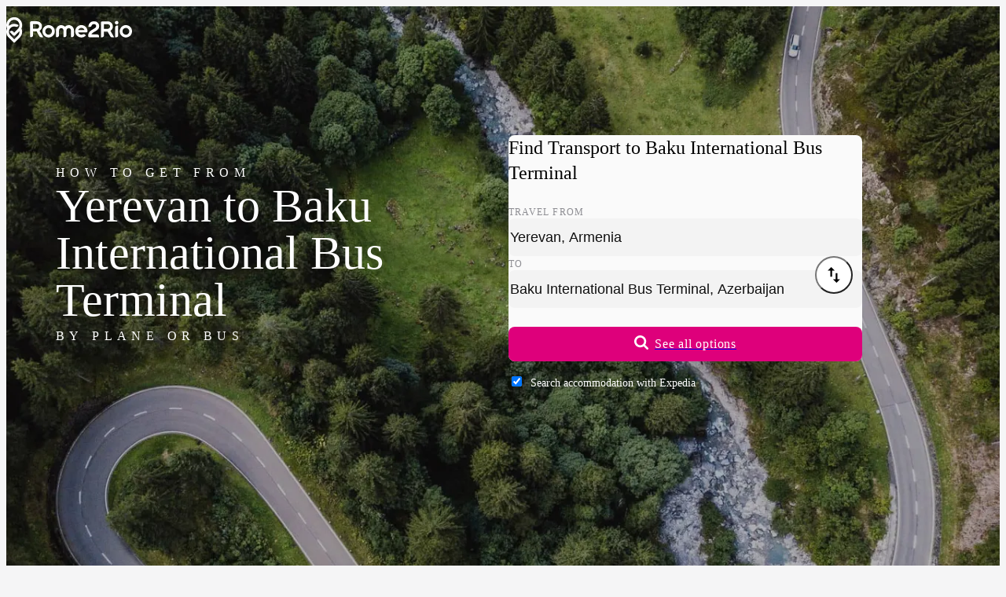

--- FILE ---
content_type: text/html;charset=UTF-8
request_url: https://www.rome2rio.com/s/Yerevan/Baku-International-Bus-Terminal
body_size: 62631
content:
<!doctype html><html lang=en><head><meta charset=UTF-8><meta name=viewport content="width=device-width, initial-scale=1.0"><meta name=naver-site-verification content=be02a679d6b8a1c0dea9b54850601dece452762d><meta name=baidu-site-verification content=codeva-7lEJEKVILQ><script>
    window.sentryOnLoad = function () {
      Sentry.init({
        release: "landing-page-service@v2026.02.02.02",
        environment: "prod",
        allowUrls: [/^https:\/\/www\.rome2rio\.com\//],
        ignoreErrors: ["Unexpected token ?","Unexpected token '?'","expected expression, got '?'","Failed to execute 'matches' on 'Element'","Element.matches: 'div[aria-labelledby=\"schedules-header\"] > div > div:-abp-contains(Ad)' is not a valid selector","ReferenceError: Can't find variable: gmo","Can't find variable: gmo","Event `CustomEvent` (type=unhandledrejection) captured as promise rejection","Invalid call to runtime.sendMessage()"],
        beforeSend(event) {
          let error, message, frames;

          if (event && event.exception && event.exception.values) {
            error = event.exception.values[0];
          }

          if (error && error.value) {
            message = error.value;
          }

          if (message && ["Unexpected token ?","Unexpected token '?'","expected expression, got '?'","Failed to execute 'matches' on 'Element'","Element.matches: 'div[aria-labelledby=\"schedules-header\"] > div > div:-abp-contains(Ad)' is not a valid selector","ReferenceError: Can't find variable: gmo","Can't find variable: gmo","Event `CustomEvent` (type=unhandledrejection) captured as promise rejection","Invalid call to runtime.sendMessage()"].includes(message)) return null;

          if (error && error.stacktrace && error.stacktrace.frames) {
            frames = error.stacktrace.frames;
          }

          if (
            frames &&
            ["\u003Canonymous\u003E", "<anonymous>"].includes(
              frames[0].filename,
            )
          ) {
            return null;
          }

          if (
            event &&
            event.scraping_attempts &&
            event.scraping_attempts[0] &&
            event.scraping_attempts[0].status === "failure"
          ) {
            return null;
          }

          // filter out UnhandledRejection errors that have no information
          if (
            event &&
            event.exception &&
            event.exception.values &&
            event.exception.values.length == 1
          ) {
            const e = event.exception.values[0];
            if (
              e.type === "UnhandledRejection" &&
              e.value.includes(
                "Non-Error promise rejection captured with value: undefined",
              )
            ) {
              return null;
            }
          }

          return event;
        },
      });
      Sentry.setContext(
        "Context",
        {"frontendFeatures":"!LogAnalyticsEventsToConsole,FillAds:default,Sentry,PopunderOptOut:Inline,ThrowTestError:None,!ShowDebug,LanguageCode:en,!ShowTranslationIDs,!ForceFallbackImages,!TripPageAdsStickyFooter,!TripPageAdsInlineMobile,TripPageAdsLeaderboardDesktop,TripPageAdsInlineDesktop,!ParseApiResponse,!Marker,MockConsentStatus:undefined,A2BPage,!HomePage,!DestinationPage,!CountryItineraryInCityDLP,!EnableFirstTimeTravelers","backendFeatures":""},
      );
      Sentry.setTag("LandingPage");
    };
  </script><script src=https://js.sentry-cdn.com/f4f46e4a910ff55cb7933e1a2e06362b.min.js crossorigin=anonymous defer></script><script async src=https://static.rome2rio.com/scripts/sp.js></script><script>if (!window["snowplow"]) { window.GlobalSnowplowNamespace = window.GlobalSnowplowNamespace || []; window.GlobalSnowplowNamespace.push("snowplow"); window["snowplow"] = function () { (window["snowplow"].q = window["snowplow"].q || []).push(arguments); }; window["snowplow"].q = window["snowplow"].q || []; }</script><script>window.snowplow("newTracker", "r2r-prod", "https://stemchristie.rome2rio.com", {"appId":"r2r-lp-marko","eventMethod":"beacon","contexts":{"session":true}});</script><!--M#s0-1-0-0-4-1--><!--M/--><script defer src=https://static.cloudflareinsights.com/beacon.min.js data-cf-beacon='{"token": "69ce3001c7834dacb52930dcd7fe902a", "spa": false}'></script><script>
  window.snowplow("addGlobalContexts", [{"schema":"iglu:com.rome2rio/window_identifiers/jsonschema/1-0-0","data":{}},{"schema":"iglu:com.rome2rio/screen_content/jsonschema/1-0-0","data":{"Screen":"A-to-B"}},{"schema":"iglu:com.rome2rio/request_identifiers/jsonschema/1-0-0","data":{"Uid":"USWic20260202074244442uzdd","Aqid":"USWic20260202074244442uzdd","RequestId":"019c1d4d-ceda-75d9-aeda-4c7d5a29732e"}},{"schema":"iglu:com.rome2rio/experiments/jsonschema/1-0-0","data":{"BackendEnrolmentsEncoded":"ls:2|lt:1|lr:2"}}]);
</script><script>window.snowplow("trackStructEvent", { category: "GenericLandingPage", action: "Pageload:Init", context: [ { schema: "iglu:com.rome2rio/event_trigger/jsonschema/1-0-0", data: { interaction: false, }, }, ], });</script><link rel=preload href=https://static.rome2rio.com/lp-proxy/assets/roboto-latin-300-ThHrQhYb.woff2 as=font type=font/woff2 fetchpriority=low crossorigin><link rel=preload href=https://static.rome2rio.com/lp-proxy/assets/roboto-latin-400-mTIRXP6Y.woff2 as=font type=font/woff2 crossorigin><link rel=preload href=https://static.rome2rio.com/lp-proxy/assets/roboto-latin-500-Dxdx3aXO.woff2 as=font type=font/woff2 crossorigin><style>@font-face { font-family: "Roboto"; font-style: normal; font-display: swap; font-weight: 300; src: local("Roboto Light"), local("Roboto-Light"), url("https://static.rome2rio.com/lp-proxy/assets/roboto-latin-ext-300-DEsNdRC-.woff2") format("woff2"); unicode-range: U+0100-02AF, U+0304, U+0308, U+0329, U+1E00-1E9F, U+1EF2-1EFF, U+2020, U+20A0-20AB, U+20AD-20CF, U+2113, U+2C60-2C7F, U+A720-A7FF; } @font-face { font-family: "Roboto"; font-style: normal; font-display: swap; font-weight: 400; src: local("Roboto"), local("Roboto-Regular"), url("https://static.rome2rio.com/lp-proxy/assets/roboto-latin-ext-400-4bLplyDh.woff2") format("woff2"); unicode-range: U+0100-02AF, U+0304, U+0308, U+0329, U+1E00-1E9F, U+1EF2-1EFF, U+2020, U+20A0-20AB, U+20AD-20CF, U+2113, U+2C60-2C7F, U+A720-A7FF; } @font-face { font-family: "Roboto"; font-style: normal; font-display: swap; font-weight: 500; src: local("Roboto Medium"), local("Roboto-Medium"), url("https://static.rome2rio.com/lp-proxy/assets/roboto-latin-ext-500-BWKy6SgX.woff2") format("woff2"); unicode-range: U+0100-02AF, U+0304, U+0308, U+0329, U+1E00-1E9F, U+1EF2-1EFF, U+2020, U+20A0-20AB, U+20AD-20CF, U+2113, U+2C60-2C7F, U+A720-A7FF; } @font-face { font-family: "Roboto"; font-style: normal; font-display: swap; font-weight: 600; src: local("Roboto SemiBold"), local("Roboto-SemiBold"), url("https://static.rome2rio.com/lp-proxy/assets/roboto-latin-ext-600-SekShQfT.woff2") format("woff2"); unicode-range: U+0100-02AF, U+0304, U+0308, U+0329, U+1E00-1E9F, U+1EF2-1EFF, U+2020, U+20A0-20AB, U+20AD-20CF, U+2113, U+2C60-2C7F, U+A720-A7FF; } @font-face { font-family: "Roboto"; font-style: normal; font-display: swap; font-weight: 300; src: local("Roboto Light"), local("Roboto-Light"), url("https://static.rome2rio.com/lp-proxy/assets/roboto-latin-300-ThHrQhYb.woff2") format("woff2"); unicode-range: U+0000-00FF, U+0131, U+0152-0153, U+02BB-02BC, U+02C6, U+02DA, U+02DC, U+0304, U+0308, U+0329, U+2000-206F, U+2074, U+20AC, U+2122, U+2191, U+2193, U+2212, U+2215, U+FEFF, U+FFFD; } @font-face { font-family: "Roboto"; font-style: normal; font-display: swap; font-weight: 400; src: local("Roboto"), local("Roboto-Regular"), url("https://static.rome2rio.com/lp-proxy/assets/roboto-latin-400-mTIRXP6Y.woff2") format("woff2"); unicode-range: U+0000-00FF, U+0131, U+0152-0153, U+02BB-02BC, U+02C6, U+02DA, U+02DC, U+0304, U+0308, U+0329, U+2000-206F, U+2074, U+20AC, U+2122, U+2191, U+2193, U+2212, U+2215, U+FEFF, U+FFFD; } @font-face { font-family: "Roboto"; font-style: normal; font-display: swap; font-weight: 500; src: local("Roboto Medium"), local("Roboto-Medium"), url("https://static.rome2rio.com/lp-proxy/assets/roboto-latin-500-Dxdx3aXO.woff2") format("woff2"); unicode-range: U+0000-00FF, U+0131, U+0152-0153, U+02BB-02BC, U+02C6, U+02DA, U+02DC, U+0304, U+0308, U+0329, U+2000-206F, U+2074, U+20AC, U+2122, U+2191, U+2193, U+2212, U+2215, U+FEFF, U+FFFD; } @font-face { font-family: "Roboto"; font-style: normal; font-display: swap; font-weight: 600; src: local("Roboto SemiBold"), local("Roboto-SemiBold"), url("https://static.rome2rio.com/lp-proxy/assets/roboto-latin-600-CeM5gOv8.woff2") format("woff2"); unicode-range: U+0000-00FF, U+0131, U+0152-0153, U+02BB-02BC, U+02C6, U+02DA, U+02DC, U+0304, U+0308, U+0329, U+2000-206F, U+2074, U+20AC, U+2122, U+2191, U+2193, U+2212, U+2215, U+FEFF, U+FFFD; }</style><script>$mbp="https://static.rome2rio.com/lp-proxy/assets/"</script><script async type="module" crossorigin src="https://static.rome2rio.com/lp-proxy/assets/_en.s.$origin.$destination-b4yptEKv.js"></script><link rel="modulepreload" crossorigin href="https://static.rome2rio.com/lp-proxy/assets/_DL9_blbS.js"><link rel="modulepreload" crossorigin href="https://static.rome2rio.com/lp-proxy/assets/_CgMk4ULZ.js"><link rel="modulepreload" crossorigin href="https://static.rome2rio.com/lp-proxy/assets/_DkxPMyxX.js"><link rel="modulepreload" crossorigin href="https://static.rome2rio.com/lp-proxy/assets/_C7Et9Yv3.js"><link rel="modulepreload" crossorigin href="https://static.rome2rio.com/lp-proxy/assets/_QzkMVukF.js"><link rel="modulepreload" crossorigin href="https://static.rome2rio.com/lp-proxy/assets/_BaKpDfD-.js"><link rel="modulepreload" crossorigin href="https://static.rome2rio.com/lp-proxy/assets/__1B7r4yF.js"><link rel="modulepreload" crossorigin href="https://static.rome2rio.com/lp-proxy/assets/_0syoobcb.js"><link rel="modulepreload" crossorigin href="https://static.rome2rio.com/lp-proxy/assets/_DxTXIutj.js"><link rel="modulepreload" crossorigin href="https://static.rome2rio.com/lp-proxy/assets/_SWJvXPyQ.js"><link rel="modulepreload" crossorigin href="https://static.rome2rio.com/lp-proxy/assets/_D1lJeMtY.js"><link rel="modulepreload" crossorigin href="https://static.rome2rio.com/lp-proxy/assets/_DZScXxVg.js"><link rel="modulepreload" crossorigin href="https://static.rome2rio.com/lp-proxy/assets/_D4FHRTv6.js"><link rel="modulepreload" crossorigin href="https://static.rome2rio.com/lp-proxy/assets/_DutoEiXV.js"><link rel="modulepreload" crossorigin href="https://static.rome2rio.com/lp-proxy/assets/_ZTa8irFD.js"><link rel="modulepreload" crossorigin href="https://static.rome2rio.com/lp-proxy/assets/_F9ITSfBE.js"><link rel="modulepreload" crossorigin href="https://static.rome2rio.com/lp-proxy/assets/_D-js7v1c.js"><link rel="modulepreload" crossorigin href="https://static.rome2rio.com/lp-proxy/assets/_BJ0in6LQ.js"><link rel="modulepreload" crossorigin href="https://static.rome2rio.com/lp-proxy/assets/_C01FqzKQ.js"><link rel="modulepreload" crossorigin href="https://static.rome2rio.com/lp-proxy/assets/_CR9yeasF.js"><link rel="modulepreload" crossorigin href="https://static.rome2rio.com/lp-proxy/assets/_D13xnDrk.js"><link rel="modulepreload" crossorigin href="https://static.rome2rio.com/lp-proxy/assets/_ByzDI2Zb.js"><link rel="modulepreload" crossorigin href="https://static.rome2rio.com/lp-proxy/assets/_DzTzZj2m.js"><link rel="modulepreload" crossorigin href="https://static.rome2rio.com/lp-proxy/assets/_bIKvZuIo.js"><link rel="modulepreload" crossorigin href="https://static.rome2rio.com/lp-proxy/assets/_CexTzrU8.js"><link rel="modulepreload" crossorigin href="https://static.rome2rio.com/lp-proxy/assets/_BCYKRdZa.js"><link rel="modulepreload" crossorigin href="https://static.rome2rio.com/lp-proxy/assets/_DxduAT-R.js"><link rel="modulepreload" crossorigin href="https://static.rome2rio.com/lp-proxy/assets/_BNNr3diH.js"><link rel="modulepreload" crossorigin href="https://static.rome2rio.com/lp-proxy/assets/_DGo-Ot97.js"><link rel="modulepreload" crossorigin href="https://static.rome2rio.com/lp-proxy/assets/_RLCsyDDA.js"><style>/*! tailwindcss v4.1.18 | MIT License | https://tailwindcss.com */@layer properties{@supports ((-webkit-hyphens:none) and (not (margin-trim:inline))) or ((-moz-orient:inline) and (not (color:rgb(from red r g b)))){*,:before,:after,::backdrop{--tw-translate-x:0;--tw-translate-y:0;--tw-translate-z:0;--tw-scale-x:1;--tw-scale-y:1;--tw-scale-z:1;--tw-rotate-x:initial;--tw-rotate-y:initial;--tw-rotate-z:initial;--tw-skew-x:initial;--tw-skew-y:initial;--tw-scroll-snap-strictness:proximity;--tw-space-y-reverse:0;--tw-divide-x-reverse:0;--tw-border-style:solid;--tw-divide-y-reverse:0;--tw-gradient-position:initial;--tw-gradient-from:#0000;--tw-gradient-via:#0000;--tw-gradient-to:#0000;--tw-gradient-stops:initial;--tw-gradient-via-stops:initial;--tw-gradient-from-position:0%;--tw-gradient-via-position:50%;--tw-gradient-to-position:100%;--tw-leading:initial;--tw-font-weight:initial;--tw-tracking:initial;--tw-shadow:0 0 #0000;--tw-shadow-color:initial;--tw-shadow-alpha:100%;--tw-inset-shadow:0 0 #0000;--tw-inset-shadow-color:initial;--tw-inset-shadow-alpha:100%;--tw-ring-color:initial;--tw-ring-shadow:0 0 #0000;--tw-inset-ring-color:initial;--tw-inset-ring-shadow:0 0 #0000;--tw-ring-inset:initial;--tw-ring-offset-width:0px;--tw-ring-offset-color:#fff;--tw-ring-offset-shadow:0 0 #0000;--tw-outline-style:solid;--tw-blur:initial;--tw-brightness:initial;--tw-contrast:initial;--tw-grayscale:initial;--tw-hue-rotate:initial;--tw-invert:initial;--tw-opacity:initial;--tw-saturate:initial;--tw-sepia:initial;--tw-drop-shadow:initial;--tw-drop-shadow-color:initial;--tw-drop-shadow-alpha:100%;--tw-drop-shadow-size:initial;--tw-duration:initial;--tw-ease:initial;--tw-content:""}}}:root,:host{--font-sans:"Roboto",-apple-system,BlinkMacSystemFont,"Segoe UI",Oxygen-Sans,Ubuntu,Cantarell,"Helvetica Neue",sans-serif;--font-serif:"Roboto Serif",serif;--font-mono:ui-monospace,SFMono-Regular,Menlo,Monaco,Consolas,"Liberation Mono","Courier New",monospace;--color-red-100:#ffe4e3;--color-red-400:#d91a0e;--color-red-500:#c4180d;--color-red-700:#890e06;--color-yellow-100:#fff0df;--color-yellow-400:#ffa100;--color-yellow-700:#9f5600;--color-green-100:#ddf7e5;--color-green-400:#008b2f;--color-green-700:#005e20;--color-blue-100:#e8efff;--color-blue-400:#3c78f4;--color-blue-500:#3269d9;--color-blue-600:#2e60c6;--color-blue-700:#204484;--color-gray-100:#f3f4f6;--color-gray-300:#d1d5dc;--color-gray-700:#364153;--color-neutral-100:#fff;--color-neutral-300:#fafafa;--color-neutral-500:#f3f3f3;--color-neutral-600:#f1f1f1;--color-neutral-700:#ebebeb;--color-neutral-800:#e3e3e3;--color-neutral-900:#d4d4d4;--color-black:#000;--color-white:#fff;--spacing:.25rem;--container-md:28rem;--container-lg:32rem;--container-2xl:42rem;--container-3xl:48rem;--container-4xl:56rem;--container-6xl:72rem;--container-7xl:80rem;--text-xs:.75rem;--text-xs--line-height:calc(1/.75);--text-sm:.875rem;--text-sm--line-height:calc(1.25/.875);--text-base:1rem;--text-base--line-height: 1.5 ;--text-lg:1.125rem;--text-lg--line-height:calc(1.75/1.125);--text-xl:1.25rem;--text-xl--line-height:calc(1.75/1.25);--text-2xl:1.5rem;--text-2xl--line-height:calc(2/1.5);--text-3xl:1.875rem;--text-3xl--line-height: 1.2 ;--text-4xl:2.25rem;--text-4xl--line-height:calc(2.5/2.25);--text-6xl:3.75rem;--text-6xl--line-height:1;--font-weight-light:300;--font-weight-normal:400;--font-weight-medium:500;--font-weight-semibold:600;--font-weight-bold:700;--font-weight-extrabold:800;--tracking-tight:-.025em;--tracking-wide:.025em;--tracking-wider:.05em;--tracking-widest:.1em;--leading-tight:1.25rem;--leading-normal:1.5rem;--leading-relaxed:1.75rem;--leading-loose:2rem;--radius-sm:.25rem;--radius-md:.375rem;--radius-lg:.5rem;--radius-xl:.75rem;--radius-2xl:1rem;--radius-3xl:1.5rem;--radius-4xl:2rem;--drop-shadow-xs:0 1px 1px #0000000d;--drop-shadow-md:0 3px 3px #0000001f;--drop-shadow-lg:0 4px 4px #00000026;--ease-in-out:cubic-bezier(.4,0,.2,1);--animate-pulse:pulse 2s cubic-bezier(.4,0,.6,1)infinite;--aspect-video:16/9;--default-transition-duration:.15s;--default-transition-timing-function:cubic-bezier(.4,0,.2,1);--default-font-family:var(--font-sans);--default-mono-font-family:var(--font-mono);--color-product-100:#ffcae8;--color-product-300:#f8a4d4;--color-product-400:#de007b;--color-product-500:#c90070;--color-product-600:#b80066;--color-product-800:#9e0058;--color-neutral-1000:#ccc;--color-neutral-1100:#b5b5b5;--color-neutral-1200:#8a8a8a;--color-neutral-1300:#707070;--color-neutral-1400:#4a4a4a;--color-neutral-1600:#1a1a1a;--color-transport-teal-400:#04c9a6;--color-transport-teal-700:#006b58;--color-transport-orange-400:#e47225;--color-transport-orange-700:#803e12;--color-transport-blue-400:#2ebad3;--color-transport-blue-700:#1c707f;--color-transport-red-400:#e0043b;--color-transport-green-400:#24b94e;--color-transport-purple-400:#734286;--color-transport-purple-700:#452850;--color-transport-yellow-400:#ffad00;--color-transport-yellow-700:#926402;--color-transport-grey-400:#4d4d4d;--color-transport-grey-700:#2b2b2b;--color-transport-black-400:#171717;--color-transport-black-700:#0a0a0a;--color-accommodation-blue-400:#0b76db;--leading-none:1rem;--text-label-md:var(--text-sm);--text-label-md--line-height:var(--leading-none);--text-label-lg:var(--text-base);--text-label-lg--line-height:var(--leading-tight);--text-body-md:var(--text-sm);--text-body-md--line-height:var(--leading-tight);--animate-fade-in:fade-in .8s ease-in;--color-rome2rio-pink:#de007b;--color-rome2rio-pink-secondary:#c90070;--color-cod-grey:#1f1e1e;--color-dialog-warning:#fbeed5;--color-rain-forest:#007c50;--color-notification-green:#e6f2ee;--color-green-forest:#596341;--color-green-forest-darker:#2c3524;--color-emerald:#1b874a;--color-text-primary:#303030;--color-text-secondary:#707070;--color-background:#f7f7f7;--color-background-page:#fff;--color-neutral:#f1f1f1;--color-neutral-300-DEPRECATED:#4e5364;--color-n-500:#333;--color-n-400:#222;--color-n-300:#2b2b2b;--color-n-200:#393939;--color-n-90:#5a5a5a;--color-n-80:#666;--color-n-70:#7b7b7b;--color-n-60:#909090;--color-n-50:#a2a2a2;--color-n-40:#c7c7c7;--color-n-30:#ebebeb;--color-n-20:#f3f3f3;--color-n-10:#fafafa;--color-train-purple:#734286;--color-train-purple-darker:#452850;--color-place-acqua:#04c9a6;--color-place-acqua-darker:#006b58;--color-bikeshare-green:#84ca4b;--color-ferry-blue:#2ebad3;--color-ferry-blue-darker:#1c707f;--color-rideshare-red:#e0043b;--color-bus-orange:#e47225;--color-bus-orange-darker:#803e12;--color-taxi-yellow:#ffad00;--color-drive-grey:#4f4f4f;--color-grey-suit:#8e8e93;--color-purple-light:#e9ddee;--color-acqua-light:#bbf0e7;--color-blue-light:#c1ebf2;--color-red-light:#fecdd9;--color-pink-light:#e8b1cf;--color-orange-light:#ffe3d4;--color-yellow-light:#ffefcc;--color-grey-light:#e5e5e5;--color-grey-lighter:#eee;--color-grey-icon:#cacaca;--color-segment-color:#fafaf9;--color-border-grey:#e1e1e1;--color-accessible-grey:#6c6e74;--color-train-purple-filtered:#88559b;--color-place-acqua-filtered:#4fc4b9;--color-bikeshare-green-filtered:#97c76a;--color-ferry-blue-filtered:#61aad7;--color-rideshare-red-filtered:#df5b75;--color-bus-orange-filtered:#e38a4e;--color-taxi-yellow-filtered:#ffa752;--color-drive-grey-filtered:#6b6b6b;--color-blue-focus-state:#005bd3;--spacing-15:3.75rem;--spacing-30:7.5rem;--spacing-nav:75px}@layer base{*,:after,:before,::backdrop{box-sizing:border-box;border:0 solid;margin:0;padding:0}::file-selector-button{box-sizing:border-box;border:0 solid;margin:0;padding:0}html,:host{-webkit-text-size-adjust:100%;-moz-tab-size:4;tab-size:4;line-height:1.5;font-family:var(--default-font-family,ui-sans-serif,system-ui,sans-serif,"Apple Color Emoji","Segoe UI Emoji","Segoe UI Symbol","Noto Color Emoji");font-feature-settings:var(--default-font-feature-settings,normal);font-variation-settings:var(--default-font-variation-settings,normal);-webkit-tap-highlight-color:transparent}hr{height:0;color:inherit;border-top-width:1px}abbr:where([title]){-webkit-text-decoration:underline dotted;text-decoration:underline dotted}h1,h2,h3,h4,h5,h6{font-size:inherit;font-weight:inherit}a{color:inherit;-webkit-text-decoration:inherit;text-decoration:inherit}b,strong{font-weight:bolder}code,kbd,samp,pre{font-family:var(--default-mono-font-family,ui-monospace,SFMono-Regular,Menlo,Monaco,Consolas,"Liberation Mono","Courier New",monospace);font-feature-settings:var(--default-mono-font-feature-settings,normal);font-variation-settings:var(--default-mono-font-variation-settings,normal);font-size:1em}small{font-size:80%}sub,sup{vertical-align:baseline;font-size:75%;line-height:0;position:relative}sub{bottom:-.25em}sup{top:-.5em}table{text-indent:0;border-color:inherit;border-collapse:collapse}:-moz-focusring{outline:auto}progress{vertical-align:baseline}summary{display:list-item}ol,ul,menu{list-style:none}img,svg,video,canvas,audio,iframe,embed,object{vertical-align:middle;display:block}img,video{max-width:100%;height:auto}button,input,select,optgroup,textarea{font:inherit;font-feature-settings:inherit;font-variation-settings:inherit;letter-spacing:inherit;color:inherit;opacity:1;background-color:#0000;border-radius:0}::file-selector-button{font:inherit;font-feature-settings:inherit;font-variation-settings:inherit;letter-spacing:inherit;color:inherit;opacity:1;background-color:#0000;border-radius:0}:where(select:is([multiple],[size])) optgroup{font-weight:bolder}:where(select:is([multiple],[size])) optgroup option{padding-inline-start:20px}::file-selector-button{margin-inline-end:4px}::placeholder{opacity:1}@supports (not (-webkit-appearance:-apple-pay-button)) or (contain-intrinsic-size:1px){::placeholder{color:currentColor}@supports (color:color-mix(in lab,red,red)){::placeholder{color:color-mix(in oklab,currentcolor 50%,transparent)}}}textarea{resize:vertical}::-webkit-search-decoration{-webkit-appearance:none}::-webkit-date-and-time-value{min-height:1lh;text-align:inherit}::-webkit-datetime-edit{padding-block:0}::-webkit-datetime-edit-year-field{padding-block:0}::-webkit-datetime-edit-month-field{padding-block:0}::-webkit-datetime-edit-day-field{padding-block:0}::-webkit-datetime-edit-hour-field{padding-block:0}::-webkit-datetime-edit-minute-field{padding-block:0}::-webkit-datetime-edit-second-field{padding-block:0}::-webkit-datetime-edit-millisecond-field{padding-block:0}::-webkit-datetime-edit-meridiem-field{padding-block:0}::-webkit-calendar-picker-indicator{line-height:1}:-moz-ui-invalid{box-shadow:none}button,input:where([type=button],[type=reset],[type=submit]){-webkit-appearance:button;-moz-appearance:button;appearance:button}::file-selector-button{-webkit-appearance:button;-moz-appearance:button;appearance:button}::-webkit-inner-spin-button{height:auto}::-webkit-outer-spin-button{height:auto}[hidden]:where(:not([hidden=until-found])){display:none!important}input:where([type=text]),input:where(:not([type])),input:where([type=email]),input:where([type=url]),input:where([type=password]),input:where([type=number]),input:where([type=date]),input:where([type=datetime-local]),input:where([type=month]),input:where([type=search]),input:where([type=tel]),input:where([type=time]),input:where([type=week]),select:where([multiple]),textarea,select{-webkit-appearance:none;-moz-appearance:none;appearance:none;--tw-shadow:0 0 #0000;background-color:#fff;border-width:1px;border-color:#6a7282;border-radius:0;padding:.5rem .75rem;font-size:1rem;line-height:1.5rem}:is(input:where([type=text]),input:where(:not([type])),input:where([type=email]),input:where([type=url]),input:where([type=password]),input:where([type=number]),input:where([type=date]),input:where([type=datetime-local]),input:where([type=month]),input:where([type=search]),input:where([type=tel]),input:where([type=time]),input:where([type=week]),select:where([multiple]),textarea,select):focus{outline-offset:2px;--tw-ring-inset:var(--tw-empty, );--tw-ring-offset-width:0px;--tw-ring-offset-color:#fff;--tw-ring-color:#2e60c6;--tw-ring-offset-shadow:var(--tw-ring-inset)0 0 0 var(--tw-ring-offset-width)var(--tw-ring-offset-color);--tw-ring-shadow:var(--tw-ring-inset)0 0 0 calc(1px + var(--tw-ring-offset-width))var(--tw-ring-color);box-shadow:var(--tw-ring-offset-shadow),var(--tw-ring-shadow),var(--tw-shadow);border-color:#2e60c6;outline:2px solid #0000}input::placeholder,textarea::placeholder{color:#6a7282;opacity:1}::-webkit-datetime-edit-fields-wrapper{padding:0}::-webkit-date-and-time-value{min-height:1.5em}::-webkit-date-and-time-value{text-align:inherit}::-webkit-datetime-edit{display:inline-flex}::-webkit-datetime-edit{padding-top:0;padding-bottom:0}::-webkit-datetime-edit-year-field{padding-top:0;padding-bottom:0}::-webkit-datetime-edit-month-field{padding-top:0;padding-bottom:0}::-webkit-datetime-edit-day-field{padding-top:0;padding-bottom:0}::-webkit-datetime-edit-hour-field{padding-top:0;padding-bottom:0}::-webkit-datetime-edit-minute-field{padding-top:0;padding-bottom:0}::-webkit-datetime-edit-second-field{padding-top:0;padding-bottom:0}::-webkit-datetime-edit-millisecond-field{padding-top:0;padding-bottom:0}::-webkit-datetime-edit-meridiem-field{padding-top:0;padding-bottom:0}select{-webkit-print-color-adjust:exact;color-adjust:exact;print-color-adjust:exact;background-image:url("data:image/svg+xml,%3csvg xmlns='http://www.w3.org/2000/svg' fill='none' viewBox='0 0 20 20'%3e%3cpath stroke='rgb(106%2c 114%2c 130)' stroke-linecap='round' stroke-linejoin='round' stroke-width='1.5' d='M6 8l4 4 4-4'/%3e%3c/svg%3e");background-position:right .5rem center;background-repeat:no-repeat;background-size:1.5em 1.5em;padding-right:2.5rem}select:where([multiple]),select:where([size]:not([size="1"])){background-image:initial;background-position:initial;background-repeat:unset;background-size:initial;-webkit-print-color-adjust:unset;color-adjust:unset;print-color-adjust:unset;padding-right:.75rem}input:where([type=checkbox]),input:where([type=radio]){-webkit-appearance:none;-moz-appearance:none;appearance:none;-webkit-print-color-adjust:exact;color-adjust:exact;print-color-adjust:exact;vertical-align:middle;-webkit-user-select:none;user-select:none;color:#2e60c6;--tw-shadow:0 0 #0000;background-color:#fff;background-origin:border-box;border-width:1px;border-color:#6a7282;flex-shrink:0;width:1rem;height:1rem;padding:0;display:inline-block}input:where([type=checkbox]){border-radius:0}input:where([type=radio]){border-radius:100%}input:where([type=checkbox]):focus,input:where([type=radio]):focus{outline-offset:2px;--tw-ring-inset:var(--tw-empty, );--tw-ring-offset-width:2px;--tw-ring-offset-color:#fff;--tw-ring-color:#2e60c6;--tw-ring-offset-shadow:var(--tw-ring-inset)0 0 0 var(--tw-ring-offset-width)var(--tw-ring-offset-color);--tw-ring-shadow:var(--tw-ring-inset)0 0 0 calc(2px + var(--tw-ring-offset-width))var(--tw-ring-color);box-shadow:var(--tw-ring-offset-shadow),var(--tw-ring-shadow),var(--tw-shadow);outline:2px solid #0000}input:where([type=checkbox]):checked,input:where([type=radio]):checked{background-color:currentColor;background-position:50%;background-repeat:no-repeat;background-size:100% 100%;border-color:#0000}input:where([type=checkbox]):checked{background-image:url("data:image/svg+xml,%3csvg viewBox='0 0 16 16' fill='white' xmlns='http://www.w3.org/2000/svg'%3e%3cpath d='M12.207 4.793a1 1 0 010 1.414l-5 5a1 1 0 01-1.414 0l-2-2a1 1 0 011.414-1.414L6.5 9.086l4.293-4.293a1 1 0 011.414 0z'/%3e%3c/svg%3e")}@media (forced-colors:active){input:where([type=checkbox]):checked{-webkit-appearance:auto;-moz-appearance:auto;appearance:auto}}input:where([type=radio]):checked{background-image:url("data:image/svg+xml,%3csvg viewBox='0 0 16 16' fill='white' xmlns='http://www.w3.org/2000/svg'%3e%3ccircle cx='8' cy='8' r='3'/%3e%3c/svg%3e")}@media (forced-colors:active){input:where([type=radio]):checked{-webkit-appearance:auto;-moz-appearance:auto;appearance:auto}}input:where([type=checkbox]):checked:hover,input:where([type=checkbox]):checked:focus,input:where([type=radio]):checked:hover,input:where([type=radio]):checked:focus{background-color:currentColor;border-color:#0000}input:where([type=checkbox]):indeterminate{background-color:currentColor;background-image:url("data:image/svg+xml,%3csvg xmlns='http://www.w3.org/2000/svg' fill='none' viewBox='0 0 16 16'%3e%3cpath stroke='white' stroke-linecap='round' stroke-linejoin='round' stroke-width='2' d='M4 8h8'/%3e%3c/svg%3e");background-position:50%;background-repeat:no-repeat;background-size:100% 100%;border-color:#0000}@media (forced-colors:active){input:where([type=checkbox]):indeterminate{-webkit-appearance:auto;-moz-appearance:auto;appearance:auto}}input:where([type=checkbox]):indeterminate:hover,input:where([type=checkbox]):indeterminate:focus{background-color:currentColor;border-color:#0000}input:where([type=file]){background:unset;border-color:inherit;font-size:unset;line-height:inherit;border-width:0;border-radius:0;padding:0}input:where([type=file]):focus{outline:1px solid buttontext;outline:1px auto -webkit-focus-ring-color}}.pointer-events-auto{pointer-events:auto}.pointer-events-none{pointer-events:none}.collapse{visibility:collapse}.visible{visibility:visible}.sr-only{clip-path:inset(50%);white-space:nowrap;border-width:0;width:1px;height:1px;margin:-1px;padding:0;position:absolute;overflow:hidden}.absolute{position:absolute}.fixed{position:fixed}.relative{position:relative}.static{position:static}.sticky{position:sticky}.inset-0{inset:calc(var(--spacing)*0)}.-inset-x-2{inset-inline:calc(var(--spacing)*-2)}.inset-x-0{inset-inline:calc(var(--spacing)*0)}.inset-x-1\/2{inset-inline:50%}.inset-x-4{inset-inline:calc(var(--spacing)*4)}.-inset-y-2{inset-block:calc(var(--spacing)*-2)}.inset-y-0{inset-block:calc(var(--spacing)*0)}.-top-3{top:calc(var(--spacing)*-3)}.top-0{top:calc(var(--spacing)*0)}.top-1{top:calc(var(--spacing)*1)}.top-1\/2{top:50%}.top-2{top:calc(var(--spacing)*2)}.top-3{top:calc(var(--spacing)*3)}.top-4{top:calc(var(--spacing)*4)}.top-5{top:calc(var(--spacing)*5)}.top-6{top:calc(var(--spacing)*6)}.top-\[50\%\]{top:50%}.top-full{top:100%}.-right-2{right:calc(var(--spacing)*-2)}.right-0{right:calc(var(--spacing)*0)}.right-1{right:calc(var(--spacing)*1)}.right-3{right:calc(var(--spacing)*3)}.right-4{right:calc(var(--spacing)*4)}.right-5{right:calc(var(--spacing)*5)}.right-6{right:calc(var(--spacing)*6)}.-bottom-1\.5{bottom:calc(var(--spacing)*-1.5)}.bottom-0{bottom:calc(var(--spacing)*0)}.bottom-2{bottom:calc(var(--spacing)*2)}.bottom-3{bottom:calc(var(--spacing)*3)}.bottom-4{bottom:calc(var(--spacing)*4)}.-left-9{left:calc(var(--spacing)*-9)}.left-0{left:calc(var(--spacing)*0)}.left-1\/2{left:50%}.left-2{left:calc(var(--spacing)*2)}.left-3{left:calc(var(--spacing)*3)}.z-0{z-index:0}.z-10{z-index:10}.z-20{z-index:20}.z-30{z-index:30}.z-50{z-index:50}.z-\[5\]{z-index:5}.z-\[60\]{z-index:60}.order-1{order:1}.order-2{order:2}.order-3{order:3}.order-4{order:4}.order-first{order:-9999}.order-last{order:9999}.col-span-1{grid-column:span 1/span 1}.col-span-2{grid-column:span 2/span 2}.col-span-3{grid-column:span 3/span 3}.col-span-5{grid-column:span 5/span 5}.col-span-7{grid-column:span 7/span 7}.col-span-full{grid-column:1/-1}.col-start-1{grid-column-start:1}.col-start-2{grid-column-start:2}.col-start-3{grid-column-start:3}.col-end-3{grid-column-end:3}.row-span-1{grid-row:span 1/span 1}.row-span-2{grid-row:span 2/span 2}.row-span-4{grid-row:span 4/span 4}.row-start-1{grid-row-start:1}.row-start-2{grid-row-start:2}.row-start-3{grid-row-start:3}.row-start-4{grid-row-start:4}.row-start-5{grid-row-start:5}.float-left{float:left}.container{width:100%}@media (min-width:640px){.container{max-width:640px}}@media (min-width:768px){.container{max-width:768px}}@media (min-width:1024px){.container{max-width:1024px}}@media (min-width:1280px){.container{max-width:1280px}}@media (min-width:1536px){.container{max-width:1536px}}.m-0{margin:calc(var(--spacing)*0)}.m-2{margin:calc(var(--spacing)*2)}.m-auto{margin:auto}.-mx-0\.5{margin-inline:calc(var(--spacing)*-.5)}.-mx-2{margin-inline:calc(var(--spacing)*-2)}.-mx-6{margin-inline:calc(var(--spacing)*-6)}.-mx-\[50vw\]{margin-inline:-50vw}.mx-0\.5{margin-inline:calc(var(--spacing)*.5)}.mx-2{margin-inline:calc(var(--spacing)*2)}.mx-4{margin-inline:calc(var(--spacing)*4)}.mx-5{margin-inline:calc(var(--spacing)*5)}.mx-auto{margin-inline:auto}.-my-4{margin-block:calc(var(--spacing)*-4)}.my-1{margin-block:calc(var(--spacing)*1)}.my-2{margin-block:calc(var(--spacing)*2)}.my-3{margin-block:calc(var(--spacing)*3)}.my-4{margin-block:calc(var(--spacing)*4)}.my-6{margin-block:calc(var(--spacing)*6)}.my-8{margin-block:calc(var(--spacing)*8)}.my-auto{margin-block:auto}.-mt-0\.5{margin-top:calc(var(--spacing)*-.5)}.-mt-6{margin-top:calc(var(--spacing)*-6)}.mt-0{margin-top:calc(var(--spacing)*0)}.mt-1\.5{margin-top:calc(var(--spacing)*1.5)}.mt-2{margin-top:calc(var(--spacing)*2)}.mt-2\.5{margin-top:calc(var(--spacing)*2.5)}.mt-3{margin-top:calc(var(--spacing)*3)}.mt-4{margin-top:calc(var(--spacing)*4)}.mt-5{margin-top:calc(var(--spacing)*5)}.mt-6{margin-top:calc(var(--spacing)*6)}.mt-7{margin-top:calc(var(--spacing)*7)}.mt-8{margin-top:calc(var(--spacing)*8)}.mt-12{margin-top:calc(var(--spacing)*12)}.mt-16{margin-top:calc(var(--spacing)*16)}.mt-20{margin-top:calc(var(--spacing)*20)}.mt-\[12\%\]{margin-top:12%}.mt-auto{margin-top:auto}.-mr-4{margin-right:calc(var(--spacing)*-4)}.mr-0\.5{margin-right:calc(var(--spacing)*.5)}.mr-1{margin-right:calc(var(--spacing)*1)}.mr-1\.5{margin-right:calc(var(--spacing)*1.5)}.mr-2{margin-right:calc(var(--spacing)*2)}.mr-2\.5{margin-right:calc(var(--spacing)*2.5)}.mr-3{margin-right:calc(var(--spacing)*3)}.mr-4{margin-right:calc(var(--spacing)*4)}.-mb-48{margin-bottom:calc(var(--spacing)*-48)}.mb-1{margin-bottom:calc(var(--spacing)*1)}.mb-2{margin-bottom:calc(var(--spacing)*2)}.mb-2\.5{margin-bottom:calc(var(--spacing)*2.5)}.mb-3{margin-bottom:calc(var(--spacing)*3)}.mb-4{margin-bottom:calc(var(--spacing)*4)}.mb-6{margin-bottom:calc(var(--spacing)*6)}.mb-8{margin-bottom:calc(var(--spacing)*8)}.mb-9{margin-bottom:calc(var(--spacing)*9)}.mb-10{margin-bottom:calc(var(--spacing)*10)}.mb-12{margin-bottom:calc(var(--spacing)*12)}.mb-20{margin-bottom:calc(var(--spacing)*20)}.mb-\[72px\]{margin-bottom:72px}.-ml-5{margin-left:calc(var(--spacing)*-5)}.-ml-8{margin-left:calc(var(--spacing)*-8)}.-ml-10{margin-left:calc(var(--spacing)*-10)}.ml-1{margin-left:calc(var(--spacing)*1)}.ml-2{margin-left:calc(var(--spacing)*2)}.ml-3{margin-left:calc(var(--spacing)*3)}.ml-5{margin-left:calc(var(--spacing)*5)}.ml-6{margin-left:calc(var(--spacing)*6)}.ml-14{margin-left:calc(var(--spacing)*14)}.line-clamp-1{-webkit-line-clamp:1;-webkit-box-orient:vertical;display:-webkit-box;overflow:hidden}.line-clamp-2{-webkit-line-clamp:2;-webkit-box-orient:vertical;display:-webkit-box;overflow:hidden}.line-clamp-3{-webkit-line-clamp:3;-webkit-box-orient:vertical;display:-webkit-box;overflow:hidden}.line-clamp-4{-webkit-line-clamp:4;-webkit-box-orient:vertical;display:-webkit-box;overflow:hidden}.block{display:block}.contents{display:contents}.flex{display:flex}.grid{display:grid}.hidden{display:none}.inline{display:inline}.inline-block{display:inline-block}.inline-flex{display:inline-flex}.table{display:table}.aspect-\[3\/2\]{aspect-ratio:3/2}.aspect-\[5\/3\]{aspect-ratio:5/3}.aspect-\[7\/6\]{aspect-ratio:7/6}.aspect-\[10\/7\]{aspect-ratio:10/7}.aspect-square{aspect-ratio:1}.aspect-video{aspect-ratio:var(--aspect-video)}.h-1{height:calc(var(--spacing)*1)}.h-1\.5{height:calc(var(--spacing)*1.5)}.h-2{height:calc(var(--spacing)*2)}.h-2\.5{height:calc(var(--spacing)*2.5)}.h-3{height:calc(var(--spacing)*3)}.h-3\.5{height:calc(var(--spacing)*3.5)}.h-4{height:calc(var(--spacing)*4)}.h-4\.5{height:calc(var(--spacing)*4.5)}.h-5{height:calc(var(--spacing)*5)}.h-6{height:calc(var(--spacing)*6)}.h-7{height:calc(var(--spacing)*7)}.h-7\.5{height:calc(var(--spacing)*7.5)}.h-8{height:calc(var(--spacing)*8)}.h-10{height:calc(var(--spacing)*10)}.h-11{height:calc(var(--spacing)*11)}.h-12{height:calc(var(--spacing)*12)}.h-13{height:calc(var(--spacing)*13)}.h-14{height:calc(var(--spacing)*14)}.h-16{height:calc(var(--spacing)*16)}.h-20{height:calc(var(--spacing)*20)}.h-22\.5{height:calc(var(--spacing)*22.5)}.h-32{height:calc(var(--spacing)*32)}.h-40{height:calc(var(--spacing)*40)}.h-44{height:calc(var(--spacing)*44)}.h-46{height:calc(var(--spacing)*46)}.h-48{height:calc(var(--spacing)*48)}.h-56{height:calc(var(--spacing)*56)}.h-64{height:calc(var(--spacing)*64)}.h-\[90px\]{height:90px}.h-\[250px\]{height:250px}.h-\[600px\]{height:600px}.h-\[662px\]{height:662px}.h-\[calc\(80vh-30px\)\]{height:calc(80vh - 30px)}.h-\[calc\(100vh-30px\)\]{height:calc(100vh - 30px)}.h-auto{height:auto}.h-full{height:100%}.h-px{height:1px}.max-h-0{max-height:calc(var(--spacing)*0)}.max-h-5{max-height:calc(var(--spacing)*5)}.max-h-10{max-height:calc(var(--spacing)*10)}.max-h-20{max-height:calc(var(--spacing)*20)}.max-h-44{max-height:calc(var(--spacing)*44)}.max-h-207\.5{max-height:calc(var(--spacing)*207.5)}.max-h-\[90vh\]{max-height:90vh}.max-h-\[830px\]{max-height:830px}.max-h-\[1000px\]{max-height:1000px}.max-h-full{max-height:100%}.max-h-none{max-height:none}.min-h-0{min-height:calc(var(--spacing)*0)}.min-h-5{min-height:calc(var(--spacing)*5)}.min-h-9{min-height:calc(var(--spacing)*9)}.min-h-12{min-height:calc(var(--spacing)*12)}.min-h-12\.5{min-height:calc(var(--spacing)*12.5)}.min-h-15{min-height:var(--spacing-15)}.min-h-24{min-height:calc(var(--spacing)*24)}.min-h-26\.25{min-height:calc(var(--spacing)*26.25)}.min-h-32{min-height:calc(var(--spacing)*32)}.min-h-55{min-height:calc(var(--spacing)*55)}.min-h-\[100vh\]{min-height:100vh}.min-h-\[280px\]{min-height:280px}.min-h-\[min\(calc\(100vh-30px\)\,830px\)\]{min-height:min(100vh - 30px,830px)}.min-h-full{min-height:100%}.min-h-min{min-height:min-content}.w-1\.5{width:calc(var(--spacing)*1.5)}.w-1\/2{width:50%}.w-1\/3{width:33.3333%}.w-2{width:calc(var(--spacing)*2)}.w-2\.5{width:calc(var(--spacing)*2.5)}.w-2\/3{width:66.6667%}.w-3{width:calc(var(--spacing)*3)}.w-3\.5{width:calc(var(--spacing)*3.5)}.w-3\/4{width:75%}.w-4{width:calc(var(--spacing)*4)}.w-4\.5{width:calc(var(--spacing)*4.5)}.w-5{width:calc(var(--spacing)*5)}.w-6{width:calc(var(--spacing)*6)}.w-7{width:calc(var(--spacing)*7)}.w-8{width:calc(var(--spacing)*8)}.w-9{width:calc(var(--spacing)*9)}.w-10{width:calc(var(--spacing)*10)}.w-12{width:calc(var(--spacing)*12)}.w-20{width:calc(var(--spacing)*20)}.w-23{width:calc(var(--spacing)*23)}.w-24{width:calc(var(--spacing)*24)}.w-27\.5{width:calc(var(--spacing)*27.5)}.w-30{width:var(--spacing-30)}.w-32{width:calc(var(--spacing)*32)}.w-36{width:calc(var(--spacing)*36)}.w-38{width:calc(var(--spacing)*38)}.w-40{width:calc(var(--spacing)*40)}.w-44{width:calc(var(--spacing)*44)}.w-80{width:calc(var(--spacing)*80)}.w-\[150px\]{width:150px}.w-\[160px\]{width:160px}.w-\[300px\]{width:300px}.w-\[728px\]{width:728px}.w-auto{width:auto}.w-fit{width:-moz-fit-content;width:fit-content}.w-full{width:100%}.w-screen{width:100vw}.max-w-1\/3{max-width:33.3333%}.max-w-2xl{max-width:var(--container-2xl)}.max-w-3xl{max-width:var(--container-3xl)}.max-w-4xl{max-width:var(--container-4xl)}.max-w-6xl{max-width:var(--container-6xl)}.max-w-7xl{max-width:var(--container-7xl)}.max-w-60{max-width:calc(var(--spacing)*60)}.max-w-96{max-width:calc(var(--spacing)*96)}.max-w-210{max-width:calc(var(--spacing)*210)}.max-w-\[100px\]{max-width:100px}.max-w-\[1440px\]{max-width:1440px}.max-w-full{max-width:100%}.min-w-0{min-width:calc(var(--spacing)*0)}.min-w-64{min-width:calc(var(--spacing)*64)}.min-w-\[36px\]{min-width:36px}.min-w-\[calc\(1\.5rem\+1\.75rem\)\]{min-width:3.25rem}.flex-1{flex:1}.flex-auto{flex:auto}.flex-none{flex:none}.flex-shrink-0,.shrink-0{flex-shrink:0}.flex-grow,.grow,.grow-1{flex-grow:1}.grow-\[2\]{flex-grow:2}.basis-auto{flex-basis:auto}.border-collapse{border-collapse:collapse}.origin-bottom-right{transform-origin:100% 100%}.-translate-x-1\/2{--tw-translate-x: -50% ;translate:var(--tw-translate-x)var(--tw-translate-y)}.-translate-x-px{--tw-translate-x:-1px;translate:var(--tw-translate-x)var(--tw-translate-y)}.-translate-y-1\/2{--tw-translate-y: -50% ;translate:var(--tw-translate-x)var(--tw-translate-y)}.-translate-y-1\/4{--tw-translate-y: -25% ;translate:var(--tw-translate-x)var(--tw-translate-y)}.translate-y-0{--tw-translate-y:calc(var(--spacing)*0);translate:var(--tw-translate-x)var(--tw-translate-y)}.translate-y-full{--tw-translate-y:100%;translate:var(--tw-translate-x)var(--tw-translate-y)}.scale-100{--tw-scale-x:100%;--tw-scale-y:100%;--tw-scale-z:100%;scale:var(--tw-scale-x)var(--tw-scale-y)}.-rotate-90{rotate:-90deg}.rotate-0{rotate:none}.rotate-45{rotate:45deg}.rotate-90{rotate:90deg}.rotate-180{rotate:180deg}.transform{transform:var(--tw-rotate-x,)var(--tw-rotate-y,)var(--tw-rotate-z,)var(--tw-skew-x,)var(--tw-skew-y,)}.animate-fade-in{animation:var(--animate-fade-in)}.animate-pulse{animation:var(--animate-pulse)}.cursor-pointer{cursor:pointer}.resize{resize:both}.snap-x{scroll-snap-type:x var(--tw-scroll-snap-strictness)}.snap-mandatory{--tw-scroll-snap-strictness:mandatory}.snap-start{scroll-snap-align:start}.scroll-mt-nav{scroll-margin-top:var(--spacing-nav)}.list-inside{list-style-position:inside}.list-disc{list-style-type:disc}.list-none{list-style-type:none}.auto-cols-\[100\%\]{grid-auto-columns:100%}.grid-flow-col{grid-auto-flow:column}.auto-rows-fr{grid-auto-rows:minmax(0,1fr)}.grid-cols-1{grid-template-columns:repeat(1,minmax(0,1fr))}.grid-cols-2{grid-template-columns:repeat(2,minmax(0,1fr))}.grid-cols-3{grid-template-columns:repeat(3,minmax(0,1fr))}.grid-cols-4{grid-template-columns:repeat(4,minmax(0,1fr))}.grid-cols-12{grid-template-columns:repeat(12,minmax(0,1fr))}.grid-cols-\[max-content\]{grid-template-columns:max-content}.grid-cols-\[repeat\(4\,250px\)\]{grid-template-columns:repeat(4,250px)}.grid-rows-\[auto\]{grid-template-rows:auto}.flex-col{flex-direction:column}.flex-col-reverse{flex-direction:column-reverse}.flex-row{flex-direction:row}.flex-nowrap{flex-wrap:nowrap}.flex-wrap{flex-wrap:wrap}.content-center{align-content:center}.content-start{align-content:flex-start}.items-center{align-items:center}.items-end{align-items:flex-end}.items-start{align-items:flex-start}.items-stretch{align-items:stretch}.justify-between{justify-content:space-between}.justify-center{justify-content:center}.justify-end{justify-content:flex-end}.justify-start{justify-content:flex-start}.gap-0\.5{gap:calc(var(--spacing)*.5)}.gap-1{gap:calc(var(--spacing)*1)}.gap-1\.5{gap:calc(var(--spacing)*1.5)}.gap-2{gap:calc(var(--spacing)*2)}.gap-3{gap:calc(var(--spacing)*3)}.gap-4{gap:calc(var(--spacing)*4)}.gap-6{gap:calc(var(--spacing)*6)}.gap-8{gap:calc(var(--spacing)*8)}.gap-10{gap:calc(var(--spacing)*10)}.gap-16{gap:calc(var(--spacing)*16)}:where(.space-y-2>:not(:last-child)){--tw-space-y-reverse:0;margin-block-start:calc(calc(var(--spacing)*2)*var(--tw-space-y-reverse));margin-block-end:calc(calc(var(--spacing)*2)*calc(1 - var(--tw-space-y-reverse)))}:where(.space-y-10>:not(:last-child)){--tw-space-y-reverse:0;margin-block-start:calc(calc(var(--spacing)*10)*var(--tw-space-y-reverse));margin-block-end:calc(calc(var(--spacing)*10)*calc(1 - var(--tw-space-y-reverse)))}.gap-x-0\.5{column-gap:calc(var(--spacing)*.5)}.gap-x-1{column-gap:calc(var(--spacing)*1)}.gap-x-2{column-gap:calc(var(--spacing)*2)}.gap-x-3{column-gap:calc(var(--spacing)*3)}.gap-x-4{column-gap:calc(var(--spacing)*4)}.gap-x-8{column-gap:calc(var(--spacing)*8)}.gap-y-1{row-gap:calc(var(--spacing)*1)}.gap-y-2{row-gap:calc(var(--spacing)*2)}.gap-y-2\.5{row-gap:calc(var(--spacing)*2.5)}.gap-y-3{row-gap:calc(var(--spacing)*3)}.gap-y-4{row-gap:calc(var(--spacing)*4)}.gap-y-6{row-gap:calc(var(--spacing)*6)}.gap-y-10{row-gap:calc(var(--spacing)*10)}.gap-y-12{row-gap:calc(var(--spacing)*12)}.gap-y-px{row-gap:1px}:where(.divide-x>:not(:last-child)){--tw-divide-x-reverse:0;border-inline-style:var(--tw-border-style);border-inline-start-width:calc(1px*var(--tw-divide-x-reverse));border-inline-end-width:calc(1px*calc(1 - var(--tw-divide-x-reverse)))}:where(.divide-y>:not(:last-child)){--tw-divide-y-reverse:0;border-bottom-style:var(--tw-border-style);border-top-style:var(--tw-border-style);border-top-width:calc(1px*var(--tw-divide-y-reverse));border-bottom-width:calc(1px*calc(1 - var(--tw-divide-y-reverse)))}:where(.divide-solid>:not(:last-child)){--tw-border-style:solid;border-style:solid}:where(.divide-grey-light>:not(:last-child)){border-color:var(--color-grey-light)}:where(.divide-grey-lighter>:not(:last-child)){border-color:var(--color-grey-lighter)}.place-self-end{place-self:end}.self-center{align-self:center}.self-end{align-self:flex-end}.self-start{align-self:flex-start}.self-stretch{align-self:stretch}.justify-self-end{justify-self:flex-end}.truncate{text-overflow:ellipsis;white-space:nowrap;overflow:hidden}.overflow-hidden{overflow:hidden}.overflow-x-auto{overflow-x:auto}.overflow-x-hidden{overflow-x:hidden}.overflow-x-scroll{overflow-x:scroll}.overflow-y-auto{overflow-y:auto}.overflow-y-hidden{overflow-y:hidden}.scroll-smooth{scroll-behavior:smooth}.\!rounded-full{border-radius:3.40282e38px!important}.rounded{border-radius:.25rem}.rounded-2xl{border-radius:var(--radius-2xl)}.rounded-3xl{border-radius:var(--radius-3xl)}.rounded-4xl{border-radius:var(--radius-4xl)}.rounded-\[24px\]{border-radius:24px}.rounded-full{border-radius:3.40282e38px}.rounded-lg{border-radius:var(--radius-lg)}.rounded-md{border-radius:var(--radius-md)}.rounded-none{border-radius:0}.rounded-sm{border-radius:var(--radius-sm)}.rounded-xl{border-radius:var(--radius-xl)}.rounded-t-3xl{border-top-left-radius:var(--radius-3xl);border-top-right-radius:var(--radius-3xl)}.rounded-tr{border-top-right-radius:.25rem}.rounded-b{border-bottom-right-radius:.25rem;border-bottom-left-radius:.25rem}.rounded-b-2xl{border-bottom-right-radius:var(--radius-2xl);border-bottom-left-radius:var(--radius-2xl)}.rounded-b-md{border-bottom-right-radius:var(--radius-md);border-bottom-left-radius:var(--radius-md)}.border{border-style:var(--tw-border-style);border-width:1px}.border-2{border-style:var(--tw-border-style);border-width:2px}.border-x{border-inline-style:var(--tw-border-style);border-inline-width:1px}.border-t{border-top-style:var(--tw-border-style);border-top-width:1px}.border-b{border-bottom-style:var(--tw-border-style);border-bottom-width:1px}.border-dashed{--tw-border-style:dashed;border-style:dashed}.border-none{--tw-border-style:none;border-style:none}.border-solid{--tw-border-style:solid;border-style:solid}.border-\[\#9598a0\]{border-color:#9598a0}.border-\[\#ffcb04\]{border-color:#ffcb04}.border-bikeshare-green{border-color:var(--color-bikeshare-green)}.border-bikeshare-green-filtered{border-color:var(--color-bikeshare-green-filtered)}.border-black{border-color:var(--color-black)}.border-border-grey{border-color:var(--color-border-grey)}.border-bus-orange{border-color:var(--color-bus-orange)}.border-bus-orange-filtered{border-color:var(--color-bus-orange-filtered)}.border-drive-grey{border-color:var(--color-drive-grey)}.border-drive-grey-filtered{border-color:var(--color-drive-grey-filtered)}.border-ferry-blue{border-color:var(--color-ferry-blue)}.border-ferry-blue-filtered{border-color:var(--color-ferry-blue-filtered)}.border-grey-icon{border-color:var(--color-grey-icon)}.border-grey-light{border-color:var(--color-grey-light)}.border-grey-lighter{border-color:var(--color-grey-lighter)}.border-n-30{border-color:var(--color-n-30)}.border-n-70{border-color:var(--color-n-70)}.border-neutral-500{border-color:var(--color-neutral-500)}.border-neutral-800{border-color:var(--color-neutral-800)}.border-place-acqua{border-color:var(--color-place-acqua)}.border-place-acqua-filtered{border-color:var(--color-place-acqua-filtered)}.border-rain-forest{border-color:var(--color-rain-forest)}.border-rideshare-red{border-color:var(--color-rideshare-red)}.border-rideshare-red-filtered{border-color:var(--color-rideshare-red-filtered)}.border-taxi-yellow{border-color:var(--color-taxi-yellow)}.border-taxi-yellow-filtered{border-color:var(--color-taxi-yellow-filtered)}.border-train-purple{border-color:var(--color-train-purple)}.border-train-purple-filtered{border-color:var(--color-train-purple-filtered)}.border-white{border-color:var(--color-white)}.border-t-n-10{border-top-color:var(--color-n-10)}.border-b-n-10{border-bottom-color:var(--color-n-10)}.border-b-neutral-600{border-bottom-color:var(--color-neutral-600)}.bg-\[\#2e2c2e\]{background-color:#2e2c2e}.bg-\[\#0077cc\]{background-color:#07c}.bg-\[\#003359\]{background-color:#003359}.bg-\[\#003580\]{background-color:#003580}.bg-\[\#141515\]{background-color:#141515}.bg-\[\#232123\]{background-color:#232123}.bg-\[\#292724\]{background-color:#292724}.bg-\[\#484346\]{background-color:#484346}.bg-\[\#EDEDED\]{background-color:#ededed}.bg-\[\#ebeef3\]{background-color:#ebeef3}.bg-\[\#f5f5f6\]{background-color:#f5f5f6}.bg-\[\#fcfcfc\]{background-color:#fcfcfc}.bg-\[\#ffcb04\]{background-color:#ffcb04}.bg-\[\#ffe8e1\]{background-color:#ffe8e1}.bg-\[rgba\(0\,0\,0\,\.02\)\]{background-color:#00000005}.bg-\[rgba\(0\,0\,0\,0\.5\)\]{background-color:#00000080}.bg-background{background-color:var(--color-background)}.bg-background-page{background-color:var(--color-background-page)}.bg-bikeshare-green{background-color:var(--color-bikeshare-green)}.bg-bikeshare-green-filtered{background-color:var(--color-bikeshare-green-filtered)}.bg-black{background-color:var(--color-black)}.bg-black\/50{background-color:#00000080}@supports (color:color-mix(in lab,red,red)){.bg-black\/50{background-color:color-mix(in oklab,var(--color-black)50%,transparent)}}.bg-black\/80{background-color:#000c}@supports (color:color-mix(in lab,red,red)){.bg-black\/80{background-color:color-mix(in oklab,var(--color-black)80%,transparent)}}.bg-bus-orange{background-color:var(--color-bus-orange)}.bg-bus-orange-filtered{background-color:var(--color-bus-orange-filtered)}.bg-dialog-warning\/90{background-color:#fbeed5e6}@supports (color:color-mix(in lab,red,red)){.bg-dialog-warning\/90{background-color:color-mix(in oklab,var(--color-dialog-warning)90%,transparent)}}.bg-drive-grey{background-color:var(--color-drive-grey)}.bg-drive-grey-filtered{background-color:var(--color-drive-grey-filtered)}.bg-emerald{background-color:var(--color-emerald)}.bg-ferry-blue{background-color:var(--color-ferry-blue)}.bg-ferry-blue-filtered{background-color:var(--color-ferry-blue-filtered)}.bg-gray-100{background-color:var(--color-gray-100)}.bg-gray-300{background-color:var(--color-gray-300)}.bg-green-100{background-color:var(--color-green-100)}.bg-grey-lighter{background-color:var(--color-grey-lighter)}.bg-grey-suit{background-color:var(--color-grey-suit)}.bg-n-10{background-color:var(--color-n-10)}.bg-n-20{background-color:var(--color-n-20)}.bg-n-70{background-color:var(--color-n-70)}.bg-n-400{background-color:var(--color-n-400)}.bg-n-500{background-color:var(--color-n-500)}.bg-neutral{background-color:var(--color-neutral)}.bg-neutral-500{background-color:var(--color-neutral-500)}.bg-neutral-600{background-color:var(--color-neutral-600)}.bg-neutral-700{background-color:var(--color-neutral-700)}.bg-notification-green{background-color:var(--color-notification-green)}.bg-place-acqua{background-color:var(--color-place-acqua)}.bg-place-acqua-filtered{background-color:var(--color-place-acqua-filtered)}.bg-product-400{background-color:var(--color-product-400)}.bg-rideshare-red{background-color:var(--color-rideshare-red)}.bg-rideshare-red-filtered{background-color:var(--color-rideshare-red-filtered)}.bg-rome2rio-pink{background-color:var(--color-rome2rio-pink)}.bg-segment-color{background-color:var(--color-segment-color)}.bg-taxi-yellow{background-color:var(--color-taxi-yellow)}.bg-taxi-yellow-filtered{background-color:var(--color-taxi-yellow-filtered)}.bg-train-purple{background-color:var(--color-train-purple)}.bg-train-purple-filtered{background-color:var(--color-train-purple-filtered)}.bg-transparent{background-color:#0000}.bg-white{background-color:var(--color-white)}.bg-linear-to-b{--tw-gradient-position:to bottom}@supports (background-image:linear-gradient(in lab,red,red)){.bg-linear-to-b{--tw-gradient-position:to bottom in oklab}}.bg-linear-to-b{background-image:linear-gradient(var(--tw-gradient-stops))}.bg-gradient-to-b{--tw-gradient-position:to bottom in oklab;background-image:linear-gradient(var(--tw-gradient-stops))}.bg-gradient-to-r{--tw-gradient-position:to right in oklab;background-image:linear-gradient(var(--tw-gradient-stops))}.bg-radial{--tw-gradient-position:in oklab;background-image:radial-gradient(var(--tw-gradient-stops))}.from-\[\#872569\]{--tw-gradient-from:#872569;--tw-gradient-stops:var(--tw-gradient-via-stops,var(--tw-gradient-position),var(--tw-gradient-from)var(--tw-gradient-from-position),var(--tw-gradient-to)var(--tw-gradient-to-position))}.from-black\/5{--tw-gradient-from:#0000000d}@supports (color:color-mix(in lab,red,red)){.from-black\/5{--tw-gradient-from:color-mix(in oklab,var(--color-black)5%,transparent)}}.from-black\/5{--tw-gradient-stops:var(--tw-gradient-via-stops,var(--tw-gradient-position),var(--tw-gradient-from)var(--tw-gradient-from-position),var(--tw-gradient-to)var(--tw-gradient-to-position))}.from-black\/50{--tw-gradient-from:#00000080}@supports (color:color-mix(in lab,red,red)){.from-black\/50{--tw-gradient-from:color-mix(in oklab,var(--color-black)50%,transparent)}}.from-black\/50{--tw-gradient-stops:var(--tw-gradient-via-stops,var(--tw-gradient-position),var(--tw-gradient-from)var(--tw-gradient-from-position),var(--tw-gradient-to)var(--tw-gradient-to-position))}.from-bus-orange{--tw-gradient-from:var(--color-bus-orange);--tw-gradient-stops:var(--tw-gradient-via-stops,var(--tw-gradient-position),var(--tw-gradient-from)var(--tw-gradient-from-position),var(--tw-gradient-to)var(--tw-gradient-to-position))}.from-ferry-blue{--tw-gradient-from:var(--color-ferry-blue);--tw-gradient-stops:var(--tw-gradient-via-stops,var(--tw-gradient-position),var(--tw-gradient-from)var(--tw-gradient-from-position),var(--tw-gradient-to)var(--tw-gradient-to-position))}.from-green-forest{--tw-gradient-from:var(--color-green-forest);--tw-gradient-stops:var(--tw-gradient-via-stops,var(--tw-gradient-position),var(--tw-gradient-from)var(--tw-gradient-from-position),var(--tw-gradient-to)var(--tw-gradient-to-position))}.from-place-acqua{--tw-gradient-from:var(--color-place-acqua);--tw-gradient-stops:var(--tw-gradient-via-stops,var(--tw-gradient-position),var(--tw-gradient-from)var(--tw-gradient-from-position),var(--tw-gradient-to)var(--tw-gradient-to-position))}.from-train-purple{--tw-gradient-from:var(--color-train-purple);--tw-gradient-stops:var(--tw-gradient-via-stops,var(--tw-gradient-position),var(--tw-gradient-from)var(--tw-gradient-from-position),var(--tw-gradient-to)var(--tw-gradient-to-position))}.via-black\/10{--tw-gradient-via:#0000001a}@supports (color:color-mix(in lab,red,red)){.via-black\/10{--tw-gradient-via:color-mix(in oklab,var(--color-black)10%,transparent)}}.via-black\/10{--tw-gradient-via-stops:var(--tw-gradient-position),var(--tw-gradient-from)var(--tw-gradient-from-position),var(--tw-gradient-via)var(--tw-gradient-via-position),var(--tw-gradient-to)var(--tw-gradient-to-position);--tw-gradient-stops:var(--tw-gradient-via-stops)}.via-60\%{--tw-gradient-via-position:60%}.to-\[\#e46f86\]{--tw-gradient-to:#e46f86;--tw-gradient-stops:var(--tw-gradient-via-stops,var(--tw-gradient-position),var(--tw-gradient-from)var(--tw-gradient-from-position),var(--tw-gradient-to)var(--tw-gradient-to-position))}.to-black\/50{--tw-gradient-to:#00000080}@supports (color:color-mix(in lab,red,red)){.to-black\/50{--tw-gradient-to:color-mix(in oklab,var(--color-black)50%,transparent)}}.to-black\/50{--tw-gradient-stops:var(--tw-gradient-via-stops,var(--tw-gradient-position),var(--tw-gradient-from)var(--tw-gradient-from-position),var(--tw-gradient-to)var(--tw-gradient-to-position))}.to-bus-orange-darker{--tw-gradient-to:var(--color-bus-orange-darker);--tw-gradient-stops:var(--tw-gradient-via-stops,var(--tw-gradient-position),var(--tw-gradient-from)var(--tw-gradient-from-position),var(--tw-gradient-to)var(--tw-gradient-to-position))}.to-ferry-blue-darker{--tw-gradient-to:var(--color-ferry-blue-darker);--tw-gradient-stops:var(--tw-gradient-via-stops,var(--tw-gradient-position),var(--tw-gradient-from)var(--tw-gradient-from-position),var(--tw-gradient-to)var(--tw-gradient-to-position))}.to-green-forest-darker{--tw-gradient-to:var(--color-green-forest-darker);--tw-gradient-stops:var(--tw-gradient-via-stops,var(--tw-gradient-position),var(--tw-gradient-from)var(--tw-gradient-from-position),var(--tw-gradient-to)var(--tw-gradient-to-position))}.to-place-acqua-darker{--tw-gradient-to:var(--color-place-acqua-darker);--tw-gradient-stops:var(--tw-gradient-via-stops,var(--tw-gradient-position),var(--tw-gradient-from)var(--tw-gradient-from-position),var(--tw-gradient-to)var(--tw-gradient-to-position))}.to-train-purple-darker{--tw-gradient-to:var(--color-train-purple-darker);--tw-gradient-stops:var(--tw-gradient-via-stops,var(--tw-gradient-position),var(--tw-gradient-from)var(--tw-gradient-from-position),var(--tw-gradient-to)var(--tw-gradient-to-position))}.to-transparent{--tw-gradient-to:transparent;--tw-gradient-stops:var(--tw-gradient-via-stops,var(--tw-gradient-position),var(--tw-gradient-from)var(--tw-gradient-from-position),var(--tw-gradient-to)var(--tw-gradient-to-position))}.fill-current{fill:currentColor}.fill-white{fill:var(--color-white)}.object-contain{object-fit:contain}.object-cover{object-fit:cover}.object-scale-down{object-fit:scale-down}.object-\[40\%\]{object-position:40%}.object-center{object-position:center}.p-0{padding:calc(var(--spacing)*0)}.p-1{padding:calc(var(--spacing)*1)}.p-1\.5{padding:calc(var(--spacing)*1.5)}.p-2{padding:calc(var(--spacing)*2)}.p-2\.5{padding:calc(var(--spacing)*2.5)}.p-3{padding:calc(var(--spacing)*3)}.p-4{padding:calc(var(--spacing)*4)}.p-6{padding:calc(var(--spacing)*6)}.px-1{padding-inline:calc(var(--spacing)*1)}.px-1\.5{padding-inline:calc(var(--spacing)*1.5)}.px-2{padding-inline:calc(var(--spacing)*2)}.px-2\.5{padding-inline:calc(var(--spacing)*2.5)}.px-3{padding-inline:calc(var(--spacing)*3)}.px-4{padding-inline:calc(var(--spacing)*4)}.px-5{padding-inline:calc(var(--spacing)*5)}.px-6{padding-inline:calc(var(--spacing)*6)}.px-15{padding-inline:var(--spacing-15)}.px-\[30\%\]{padding-inline:30%}.py-0\.5{padding-block:calc(var(--spacing)*.5)}.py-1{padding-block:calc(var(--spacing)*1)}.py-1\.5{padding-block:calc(var(--spacing)*1.5)}.py-2{padding-block:calc(var(--spacing)*2)}.py-2\.5{padding-block:calc(var(--spacing)*2.5)}.py-3{padding-block:calc(var(--spacing)*3)}.py-4{padding-block:calc(var(--spacing)*4)}.py-5{padding-block:calc(var(--spacing)*5)}.py-6{padding-block:calc(var(--spacing)*6)}.py-8{padding-block:calc(var(--spacing)*8)}.py-9{padding-block:calc(var(--spacing)*9)}.py-10{padding-block:calc(var(--spacing)*10)}.py-12{padding-block:calc(var(--spacing)*12)}.py-16{padding-block:calc(var(--spacing)*16)}.py-24{padding-block:calc(var(--spacing)*24)}.pt-1{padding-top:calc(var(--spacing)*1)}.pt-3{padding-top:calc(var(--spacing)*3)}.pt-5{padding-top:calc(var(--spacing)*5)}.pt-6{padding-top:calc(var(--spacing)*6)}.pt-7\.5{padding-top:calc(var(--spacing)*7.5)}.pt-8{padding-top:calc(var(--spacing)*8)}.pt-10{padding-top:calc(var(--spacing)*10)}.pt-12{padding-top:calc(var(--spacing)*12)}.pt-20{padding-top:calc(var(--spacing)*20)}.pr-4{padding-right:calc(var(--spacing)*4)}.pr-5{padding-right:calc(var(--spacing)*5)}.pr-7{padding-right:calc(var(--spacing)*7)}.pr-10{padding-right:calc(var(--spacing)*10)}.pb-0{padding-bottom:calc(var(--spacing)*0)}.pb-1{padding-bottom:calc(var(--spacing)*1)}.pb-2{padding-bottom:calc(var(--spacing)*2)}.pb-3{padding-bottom:calc(var(--spacing)*3)}.pb-4{padding-bottom:calc(var(--spacing)*4)}.pb-5{padding-bottom:calc(var(--spacing)*5)}.pb-6{padding-bottom:calc(var(--spacing)*6)}.pb-7{padding-bottom:calc(var(--spacing)*7)}.pb-8{padding-bottom:calc(var(--spacing)*8)}.pb-9{padding-bottom:calc(var(--spacing)*9)}.pb-10{padding-bottom:calc(var(--spacing)*10)}.pb-12{padding-bottom:calc(var(--spacing)*12)}.pl-1{padding-left:calc(var(--spacing)*1)}.pl-2{padding-left:calc(var(--spacing)*2)}.pl-4{padding-left:calc(var(--spacing)*4)}.pl-5{padding-left:calc(var(--spacing)*5)}.pl-6{padding-left:calc(var(--spacing)*6)}.pl-10{padding-left:calc(var(--spacing)*10)}.pl-15{padding-left:var(--spacing-15)}.pl-40{padding-left:calc(var(--spacing)*40)}.text-center{text-align:center}.text-left{text-align:left}.align-middle{vertical-align:middle}.align-text-bottom{vertical-align:text-bottom}.align-top{vertical-align:top}.font-sans{font-family:var(--font-sans)}.font-serif{font-family:var(--font-serif)}.text-2xl{font-size:var(--text-2xl);line-height:var(--tw-leading,var(--text-2xl--line-height))}.text-2xl\/4{font-size:var(--text-2xl);line-height:calc(var(--spacing)*4)}.text-2xl\/8{font-size:var(--text-2xl);line-height:calc(var(--spacing)*8)}.text-3xl{font-size:var(--text-3xl);line-height:var(--tw-leading,var(--text-3xl--line-height))}.text-4xl{font-size:var(--text-4xl);line-height:var(--tw-leading,var(--text-4xl--line-height))}.text-base{font-size:var(--text-base);line-height:var(--tw-leading,var(--text-base--line-height))}.text-base\/4{font-size:var(--text-base);line-height:calc(var(--spacing)*4)}.text-base\/5{font-size:var(--text-base);line-height:calc(var(--spacing)*5)}.text-base\/6{font-size:var(--text-base);line-height:calc(var(--spacing)*6)}.text-base\/tight{font-size:var(--text-base);line-height:var(--leading-tight)}.text-body-md{font-size:var(--text-body-md);line-height:var(--tw-leading,var(--text-body-md--line-height))}.text-label-lg{font-size:var(--text-label-lg);line-height:var(--tw-leading,var(--text-label-lg--line-height))}.text-label-md{font-size:var(--text-label-md);line-height:var(--tw-leading,var(--text-label-md--line-height))}.text-lg{font-size:var(--text-lg);line-height:var(--tw-leading,var(--text-lg--line-height))}.text-lg\/4{font-size:var(--text-lg);line-height:calc(var(--spacing)*4)}.text-lg\/5{font-size:var(--text-lg);line-height:calc(var(--spacing)*5)}.text-lg\/6{font-size:var(--text-lg);line-height:calc(var(--spacing)*6)}.text-sm{font-size:var(--text-sm);line-height:var(--tw-leading,var(--text-sm--line-height))}.text-sm\/4{font-size:var(--text-sm);line-height:calc(var(--spacing)*4)}.text-sm\/4\.5{font-size:var(--text-sm);line-height:calc(var(--spacing)*4.5)}.text-sm\/5{font-size:var(--text-sm);line-height:calc(var(--spacing)*5)}.text-xl{font-size:var(--text-xl);line-height:var(--tw-leading,var(--text-xl--line-height))}.text-xl\/5{font-size:var(--text-xl);line-height:calc(var(--spacing)*5)}.text-xl\/8{font-size:var(--text-xl);line-height:calc(var(--spacing)*8)}.text-xs{font-size:var(--text-xs);line-height:var(--tw-leading,var(--text-xs--line-height))}.text-xs\/3\.5{font-size:var(--text-xs);line-height:calc(var(--spacing)*3.5)}.text-xs\/4{font-size:var(--text-xs);line-height:calc(var(--spacing)*4)}.text-xs\/5{font-size:var(--text-xs);line-height:calc(var(--spacing)*5)}.text-\[11px\]{font-size:11px}.text-\[28px\]{font-size:28px}.leading-3{--tw-leading:calc(var(--spacing)*3);line-height:calc(var(--spacing)*3)}.leading-4{--tw-leading:calc(var(--spacing)*4);line-height:calc(var(--spacing)*4)}.leading-5{--tw-leading:calc(var(--spacing)*5);line-height:calc(var(--spacing)*5)}.leading-6{--tw-leading:calc(var(--spacing)*6);line-height:calc(var(--spacing)*6)}.leading-7{--tw-leading:calc(var(--spacing)*7);line-height:calc(var(--spacing)*7)}.leading-9{--tw-leading:calc(var(--spacing)*9);line-height:calc(var(--spacing)*9)}.leading-10{--tw-leading:calc(var(--spacing)*10);line-height:calc(var(--spacing)*10)}.leading-\[2px\]{--tw-leading:2px;line-height:2px}.leading-\[normal\]{--tw-leading:normal;line-height:normal}.leading-none{--tw-leading:var(--leading-none);line-height:var(--leading-none)}.leading-relaxed{--tw-leading:var(--leading-relaxed);line-height:var(--leading-relaxed)}.leading-tight{--tw-leading:var(--leading-tight);line-height:var(--leading-tight)}.font-bold{--tw-font-weight:var(--font-weight-bold);font-weight:var(--font-weight-bold)}.font-extrabold{--tw-font-weight:var(--font-weight-extrabold);font-weight:var(--font-weight-extrabold)}.font-light{--tw-font-weight:var(--font-weight-light);font-weight:var(--font-weight-light)}.font-medium{--tw-font-weight:var(--font-weight-medium);font-weight:var(--font-weight-medium)}.font-normal{--tw-font-weight:var(--font-weight-normal);font-weight:var(--font-weight-normal)}.font-semibold{--tw-font-weight:var(--font-weight-semibold);font-weight:var(--font-weight-semibold)}.tracking-\[\.05em\]{--tw-tracking:.05em;letter-spacing:.05em}.tracking-\[0\.4em\]{--tw-tracking:.4em;letter-spacing:.4em}.tracking-\[0\.06px\]{--tw-tracking:.06px;letter-spacing:.06px}.tracking-\[0\.08px\]{--tw-tracking:.08px;letter-spacing:.08px}.tracking-\[6\.4px\]{--tw-tracking:6.4px;letter-spacing:6.4px}.tracking-tight{--tw-tracking:var(--tracking-tight);letter-spacing:var(--tracking-tight)}.tracking-wide{--tw-tracking:var(--tracking-wide);letter-spacing:var(--tracking-wide)}.tracking-wider{--tw-tracking:var(--tracking-wider);letter-spacing:var(--tracking-wider)}.tracking-widest{--tw-tracking:var(--tracking-widest);letter-spacing:var(--tracking-widest)}.text-nowrap{text-wrap:nowrap}.text-wrap{text-wrap:wrap}.text-ellipsis{text-overflow:ellipsis}.whitespace-normal{white-space:normal}.whitespace-nowrap{white-space:nowrap}.whitespace-pre-line{white-space:pre-line}.text-\[\#5d6981\]{color:#5d6981}.text-\[\#111\]{color:#111}.text-\[\#695b80\]{color:#695b80}.text-\[\#003359\]{color:#003359}.text-\[\#828282\]{color:#828282}.text-accessible-grey{color:var(--color-accessible-grey)}.text-accommodation-blue-400{color:var(--color-accommodation-blue-400)}.text-bikeshare-green{color:var(--color-bikeshare-green)}.text-bikeshare-green-filtered{color:var(--color-bikeshare-green-filtered)}.text-black{color:var(--color-black)}.text-black\/71{color:#000000b5}@supports (color:color-mix(in lab,red,red)){.text-black\/71{color:color-mix(in oklab,var(--color-black)71%,transparent)}}.text-blue-500{color:var(--color-blue-500)}.text-bus-orange{color:var(--color-bus-orange)}.text-bus-orange-filtered{color:var(--color-bus-orange-filtered)}.text-cod-grey{color:var(--color-cod-grey)}.text-drive-grey{color:var(--color-drive-grey)}.text-drive-grey-filtered{color:var(--color-drive-grey-filtered)}.text-emerald{color:var(--color-emerald)}.text-ferry-blue{color:var(--color-ferry-blue)}.text-ferry-blue-filtered{color:var(--color-ferry-blue-filtered)}.text-gray-300{color:var(--color-gray-300)}.text-gray-700{color:var(--color-gray-700)}.text-green-700{color:var(--color-green-700)}.text-grey-icon{color:var(--color-grey-icon)}.text-grey-suit{color:var(--color-grey-suit)}.text-n-40{color:var(--color-n-40)}.text-n-50{color:var(--color-n-50)}.text-n-60{color:var(--color-n-60)}.text-n-80{color:var(--color-n-80)}.text-n-90{color:var(--color-n-90)}.text-n-200{color:var(--color-n-200)}.text-n-300{color:var(--color-n-300)}.text-n-400{color:var(--color-n-400)}.text-n-500{color:var(--color-n-500)}.text-neutral-100{color:var(--color-neutral-100)}.text-neutral-300-DEPRECATED{color:var(--color-neutral-300-DEPRECATED)}.text-neutral-800{color:var(--color-neutral-800)}.text-neutral-1400{color:var(--color-neutral-1400)}.text-neutral-1600{color:var(--color-neutral-1600)}.text-place-acqua{color:var(--color-place-acqua)}.text-place-acqua-filtered{color:var(--color-place-acqua-filtered)}.text-product-400{color:var(--color-product-400)}.text-product-800{color:var(--color-product-800)}.text-rain-forest{color:var(--color-rain-forest)}.text-red-500{color:var(--color-red-500)}.text-rideshare-red{color:var(--color-rideshare-red)}.text-rideshare-red-filtered{color:var(--color-rideshare-red-filtered)}.text-rome2rio-pink{color:var(--color-rome2rio-pink)}.text-taxi-yellow{color:var(--color-taxi-yellow)}.text-taxi-yellow-filtered{color:var(--color-taxi-yellow-filtered)}.text-text-primary{color:var(--color-text-primary)}.text-text-secondary{color:var(--color-text-secondary)}.text-train-purple{color:var(--color-train-purple)}.text-train-purple-filtered{color:var(--color-train-purple-filtered)}.text-white{color:var(--color-white)}.capitalize{text-transform:capitalize}.lowercase{text-transform:lowercase}.uppercase{text-transform:uppercase}.underline{text-decoration-line:underline}.decoration-\[\#e8bacf\]{text-decoration-color:#e8bacf}.decoration-neutral-600{text-decoration-color:var(--color-neutral-600)}.decoration-pink-light{text-decoration-color:var(--color-pink-light)}.decoration-solid{text-decoration-style:solid}.decoration-2{text-decoration-thickness:2px}.decoration-auto{text-decoration-thickness:auto}.underline-offset-1{text-underline-offset:1px}.underline-offset-2{text-underline-offset:2px}.underline-offset-auto{text-underline-offset:auto}.opacity-0{opacity:0}.opacity-20{opacity:.2}.opacity-50{opacity:.5}.opacity-60{opacity:.6}.opacity-100{opacity:1}.shadow{--tw-shadow:0 1px 3px 0 var(--tw-shadow-color,#0000001a),0 1px 2px -1px var(--tw-shadow-color,#0000001a);box-shadow:var(--tw-inset-shadow),var(--tw-inset-ring-shadow),var(--tw-ring-offset-shadow),var(--tw-ring-shadow),var(--tw-shadow)}.shadow-lg{--tw-shadow:0 10px 15px -3px var(--tw-shadow-color,#0000001a),0 4px 6px -4px var(--tw-shadow-color,#0000001a);box-shadow:var(--tw-inset-shadow),var(--tw-inset-ring-shadow),var(--tw-ring-offset-shadow),var(--tw-ring-shadow),var(--tw-shadow)}.shadow-md{--tw-shadow:0 4px 6px -1px var(--tw-shadow-color,#0000001a),0 2px 4px -2px var(--tw-shadow-color,#0000001a);box-shadow:var(--tw-inset-shadow),var(--tw-inset-ring-shadow),var(--tw-ring-offset-shadow),var(--tw-ring-shadow),var(--tw-shadow)}.shadow-sm{--tw-shadow:0 1px 3px 0 var(--tw-shadow-color,#0000001a),0 1px 2px -1px var(--tw-shadow-color,#0000001a);box-shadow:var(--tw-inset-shadow),var(--tw-inset-ring-shadow),var(--tw-ring-offset-shadow),var(--tw-ring-shadow),var(--tw-shadow)}.shadow-xl{--tw-shadow:0 20px 25px -5px var(--tw-shadow-color,#0000001a),0 8px 10px -6px var(--tw-shadow-color,#0000001a);box-shadow:var(--tw-inset-shadow),var(--tw-inset-ring-shadow),var(--tw-ring-offset-shadow),var(--tw-ring-shadow),var(--tw-shadow)}.shadow-xs{--tw-shadow:0 1px 2px 0 var(--tw-shadow-color,#0000000d);box-shadow:var(--tw-inset-shadow),var(--tw-inset-ring-shadow),var(--tw-ring-offset-shadow),var(--tw-ring-shadow),var(--tw-shadow)}.outline{outline-style:var(--tw-outline-style);outline-width:1px}.outline-2{outline-style:var(--tw-outline-style);outline-width:2px}.outline-white{outline-color:var(--color-white)}.brightness-50{--tw-brightness:brightness(50%);filter:var(--tw-blur,)var(--tw-brightness,)var(--tw-contrast,)var(--tw-grayscale,)var(--tw-hue-rotate,)var(--tw-invert,)var(--tw-saturate,)var(--tw-sepia,)var(--tw-drop-shadow,)}.drop-shadow-sm\/30{--tw-drop-shadow-alpha:30%;--tw-drop-shadow-size:drop-shadow(0 1px 2px var(--tw-drop-shadow-color,oklab(0% 0 0/.3)));--tw-drop-shadow:var(--tw-drop-shadow-size);filter:var(--tw-blur,)var(--tw-brightness,)var(--tw-contrast,)var(--tw-grayscale,)var(--tw-hue-rotate,)var(--tw-invert,)var(--tw-saturate,)var(--tw-sepia,)var(--tw-drop-shadow,)}.drop-shadow-lg{--tw-drop-shadow-size:drop-shadow(0 4px 4px var(--tw-drop-shadow-color,#00000026));--tw-drop-shadow:drop-shadow(var(--drop-shadow-lg));filter:var(--tw-blur,)var(--tw-brightness,)var(--tw-contrast,)var(--tw-grayscale,)var(--tw-hue-rotate,)var(--tw-invert,)var(--tw-saturate,)var(--tw-sepia,)var(--tw-drop-shadow,)}.drop-shadow-xs{--tw-drop-shadow-size:drop-shadow(0 1px 1px var(--tw-drop-shadow-color,#0000000d));--tw-drop-shadow:drop-shadow(var(--drop-shadow-xs));filter:var(--tw-blur,)var(--tw-brightness,)var(--tw-contrast,)var(--tw-grayscale,)var(--tw-hue-rotate,)var(--tw-invert,)var(--tw-saturate,)var(--tw-sepia,)var(--tw-drop-shadow,)}.invert{--tw-invert:invert(100%);filter:var(--tw-blur,)var(--tw-brightness,)var(--tw-contrast,)var(--tw-grayscale,)var(--tw-hue-rotate,)var(--tw-invert,)var(--tw-saturate,)var(--tw-sepia,)var(--tw-drop-shadow,)}.filter{filter:var(--tw-blur,)var(--tw-brightness,)var(--tw-contrast,)var(--tw-grayscale,)var(--tw-hue-rotate,)var(--tw-invert,)var(--tw-saturate,)var(--tw-sepia,)var(--tw-drop-shadow,)}.transition{transition-property:color,background-color,border-color,outline-color,text-decoration-color,fill,stroke,--tw-gradient-from,--tw-gradient-via,--tw-gradient-to,opacity,box-shadow,transform,translate,scale,rotate,filter,-webkit-backdrop-filter,backdrop-filter,display,content-visibility,overlay,pointer-events;transition-timing-function:var(--tw-ease,var(--default-transition-timing-function));transition-duration:var(--tw-duration,var(--default-transition-duration))}.transition-\[left\]{transition-property:left;transition-timing-function:var(--tw-ease,var(--default-transition-timing-function));transition-duration:var(--tw-duration,var(--default-transition-duration))}.transition-all{transition-property:all;transition-timing-function:var(--tw-ease,var(--default-transition-timing-function));transition-duration:var(--tw-duration,var(--default-transition-duration))}.transition-colors{transition-property:color,background-color,border-color,outline-color,text-decoration-color,fill,stroke,--tw-gradient-from,--tw-gradient-via,--tw-gradient-to;transition-timing-function:var(--tw-ease,var(--default-transition-timing-function));transition-duration:var(--tw-duration,var(--default-transition-duration))}.transition-opacity{transition-property:opacity;transition-timing-function:var(--tw-ease,var(--default-transition-timing-function));transition-duration:var(--tw-duration,var(--default-transition-duration))}.transition-transform{transition-property:transform,translate,scale,rotate;transition-timing-function:var(--tw-ease,var(--default-transition-timing-function));transition-duration:var(--tw-duration,var(--default-transition-duration))}.delay-300{transition-delay:.3s}.duration-150{--tw-duration:.15s;transition-duration:.15s}.duration-200{--tw-duration:.2s;transition-duration:.2s}.duration-300{--tw-duration:.3s;transition-duration:.3s}.duration-500{--tw-duration:.5s;transition-duration:.5s}.ease-in-out{--tw-ease:var(--ease-in-out);transition-timing-function:var(--ease-in-out)}.select-all{-webkit-user-select:all;user-select:all}.scrollbar-width-none{scrollbar-width:none}@media (hover:hover){.group-hover\:left-1:is(:where(.group):hover *){left:calc(var(--spacing)*1)}.group-hover\:translate-x-\[2px\]:is(:where(.group):hover *){--tw-translate-x:2px;translate:var(--tw-translate-x)var(--tw-translate-y)}.group-hover\:scale-105:is(:where(.group):hover *){--tw-scale-x:105%;--tw-scale-y:105%;--tw-scale-z:105%;scale:var(--tw-scale-x)var(--tw-scale-y)}.group-hover\:bg-neutral-700:is(:where(.group):hover *){background-color:var(--color-neutral-700)}.group-hover\:bg-rome2rio-pink:is(:where(.group):hover *){background-color:var(--color-rome2rio-pink)}.group-hover\:bg-train-purple:is(:where(.group):hover *){background-color:var(--color-train-purple)}.group-hover\:text-n-50:is(:where(.group):hover *){color:var(--color-n-50)}.group-hover\:text-rome2rio-pink:is(:where(.group):hover *){color:var(--color-rome2rio-pink)}.group-hover\:text-rome2rio-pink-secondary:is(:where(.group):hover *){color:var(--color-rome2rio-pink-secondary)}.group-hover\:text-white:is(:where(.group):hover *){color:var(--color-white)}.group-hover\:underline:is(:where(.group):hover *){text-decoration-line:underline}.group-hover\:opacity-100:is(:where(.group):hover *){opacity:1}.group-hover\:shadow:is(:where(.group):hover *){--tw-shadow:0 1px 3px 0 var(--tw-shadow-color,#0000001a),0 1px 2px -1px var(--tw-shadow-color,#0000001a);box-shadow:var(--tw-inset-shadow),var(--tw-inset-ring-shadow),var(--tw-ring-offset-shadow),var(--tw-ring-shadow),var(--tw-shadow)}.group-hover\:ring-offset-4:is(:where(.group):hover *){--tw-ring-offset-width:4px;--tw-ring-offset-shadow:var(--tw-ring-inset,)0 0 0 var(--tw-ring-offset-width)var(--tw-ring-offset-color)}.group-hover\:brightness-\[0\.25\]:is(:where(.group):hover *){--tw-brightness:brightness(.25);filter:var(--tw-blur,)var(--tw-brightness,)var(--tw-contrast,)var(--tw-grayscale,)var(--tw-hue-rotate,)var(--tw-invert,)var(--tw-saturate,)var(--tw-sepia,)var(--tw-drop-shadow,)}.group-hover\:drop-shadow-md:is(:where(.group):hover *){--tw-drop-shadow-size:drop-shadow(0 3px 3px var(--tw-drop-shadow-color,#0000001f));--tw-drop-shadow:drop-shadow(var(--drop-shadow-md));filter:var(--tw-blur,)var(--tw-brightness,)var(--tw-contrast,)var(--tw-grayscale,)var(--tw-hue-rotate,)var(--tw-invert,)var(--tw-saturate,)var(--tw-sepia,)var(--tw-drop-shadow,)}}.group-focus\:text-rome2rio-pink-secondary:is(:where(.group):focus *){color:var(--color-rome2rio-pink-secondary)}.group-focus-visible\:scale-105:is(:where(.group):focus-visible *){--tw-scale-x:105%;--tw-scale-y:105%;--tw-scale-z:105%;scale:var(--tw-scale-x)var(--tw-scale-y)}.group-focus-visible\:bg-neutral-800:is(:where(.group):focus-visible *){background-color:var(--color-neutral-800)}.group-focus-visible\:brightness-\[0\.25\]:is(:where(.group):focus-visible *){--tw-brightness:brightness(.25);filter:var(--tw-blur,)var(--tw-brightness,)var(--tw-contrast,)var(--tw-grayscale,)var(--tw-hue-rotate,)var(--tw-invert,)var(--tw-saturate,)var(--tw-sepia,)var(--tw-drop-shadow,)}.group-aria-expanded\:rotate-180:is(:where(.group)[aria-expanded=true] *),.group-aria-pressed\:rotate-180:is(:where(.group)[aria-pressed=true] *){rotate:180deg}.peer-aria-expanded\:block:is(:where(.peer)[aria-expanded=true]~*){display:block}.before\:pointer-events-none:before{content:var(--tw-content);pointer-events:none}.before\:absolute:before{content:var(--tw-content);position:absolute}.before\:inset-0:before{content:var(--tw-content);inset:calc(var(--spacing)*0)}.before\:-inset-x-3:before{content:var(--tw-content);inset-inline:calc(var(--spacing)*-3)}.before\:top-0:before{content:var(--tw-content);top:calc(var(--spacing)*0)}.before\:top-1\/2:before{content:var(--tw-content);top:50%}.before\:bottom-0:before{content:var(--tw-content);bottom:calc(var(--spacing)*0)}.before\:bottom-4:before{content:var(--tw-content);bottom:calc(var(--spacing)*4)}.before\:left-1\/2:before{content:var(--tw-content);left:50%}.before\:mx-3:before{content:var(--tw-content);margin-inline:calc(var(--spacing)*3)}.before\:block:before{content:var(--tw-content);display:block}.before\:hidden:before{content:var(--tw-content);display:none}.before\:inline-block:before{content:var(--tw-content);display:inline-block}.before\:h-4:before{content:var(--tw-content);height:calc(var(--spacing)*4)}.before\:h-12:before{content:var(--tw-content);height:calc(var(--spacing)*12)}.before\:h-20:before{content:var(--tw-content);height:calc(var(--spacing)*20)}.before\:h-\[3px\]:before{content:var(--tw-content);height:3px}.before\:min-h-11:before{content:var(--tw-content);min-height:calc(var(--spacing)*11)}.before\:w-12:before{content:var(--tw-content);width:calc(var(--spacing)*12)}.before\:w-\[3px\]:before{content:var(--tw-content);width:3px}.before\:w-full:before{content:var(--tw-content);width:100%}.before\:min-w-11:before{content:var(--tw-content);min-width:calc(var(--spacing)*11)}.before\:-translate-x-1\/2:before{content:var(--tw-content);--tw-translate-x: -50% ;translate:var(--tw-translate-x)var(--tw-translate-y)}.before\:-translate-y-1\/2:before{content:var(--tw-content);--tw-translate-y: -50% ;translate:var(--tw-translate-x)var(--tw-translate-y)}.before\:rounded-full:before{content:var(--tw-content);border-radius:3.40282e38px}.before\:border:before{content:var(--tw-content);border-style:var(--tw-border-style);border-width:1px}.before\:border-2:before{content:var(--tw-content);border-style:var(--tw-border-style);border-width:2px}.before\:border-b:before{content:var(--tw-content);border-bottom-style:var(--tw-border-style);border-bottom-width:1px}.before\:border-grey-lighter:before{content:var(--tw-content);border-color:var(--color-grey-lighter)}.before\:border-white:before{content:var(--tw-content);border-color:var(--color-white)}.before\:bg-black\/0:before{content:var(--tw-content);background-color:#0000}@supports (color:color-mix(in lab,red,red)){.before\:bg-black\/0:before{background-color:color-mix(in oklab,var(--color-black)0%,transparent)}}.before\:bg-grey-suit:before{content:var(--tw-content);background-color:var(--color-grey-suit)}.before\:bg-white:before{content:var(--tw-content);background-color:var(--color-white)}.before\:bg-\[image\:var\(--bg-image\)\]:before{content:var(--tw-content);background-image:var(--bg-image)}.before\:bg-cover:before{content:var(--tw-content);background-size:cover}.before\:bg-center:before{content:var(--tw-content);background-position:50%}.before\:align-middle:before{content:var(--tw-content);vertical-align:middle}.before\:shadow-lg:before{content:var(--tw-content);--tw-shadow:0 10px 15px -3px var(--tw-shadow-color,#0000001a),0 4px 6px -4px var(--tw-shadow-color,#0000001a);box-shadow:var(--tw-inset-shadow),var(--tw-inset-ring-shadow),var(--tw-ring-offset-shadow),var(--tw-ring-shadow),var(--tw-shadow)}.before\:transition-colors:before{content:var(--tw-content);transition-property:color,background-color,border-color,outline-color,text-decoration-color,fill,stroke,--tw-gradient-from,--tw-gradient-via,--tw-gradient-to;transition-timing-function:var(--tw-ease,var(--default-transition-timing-function));transition-duration:var(--tw-duration,var(--default-transition-duration))}.before\:duration-300:before{content:var(--tw-content);--tw-duration:.3s;transition-duration:.3s}.before\:content-\[\'\'\]:before{--tw-content:"";content:var(--tw-content)}.after\:absolute:after{content:var(--tw-content);position:absolute}.after\:inset-0:after{content:var(--tw-content);inset:calc(var(--spacing)*0)}.after\:inset-x-0:after{content:var(--tw-content);inset-inline:calc(var(--spacing)*0)}.after\:inset-y-0:after{content:var(--tw-content);inset-block:calc(var(--spacing)*0)}.after\:-top-1:after{content:var(--tw-content);top:calc(var(--spacing)*-1)}.after\:top-0:after{content:var(--tw-content);top:calc(var(--spacing)*0)}.after\:right-0:after{content:var(--tw-content);right:calc(var(--spacing)*0)}.after\:right-\[-12px\]:after{content:var(--tw-content);right:-12px}.after\:bottom-0:after{content:var(--tw-content);bottom:calc(var(--spacing)*0)}.after\:bottom-3:after{content:var(--tw-content);bottom:calc(var(--spacing)*3)}.after\:left-0:after{content:var(--tw-content);left:calc(var(--spacing)*0)}.after\:left-1\/2:after{content:var(--tw-content);left:50%}.after\:z-10:after{content:var(--tw-content);z-index:10}.after\:z-\[1\]:after{content:var(--tw-content);z-index:1}.after\:-mx-3:after{content:var(--tw-content);margin-inline:calc(var(--spacing)*-3)}.after\:hidden:after{content:var(--tw-content);display:none}.after\:h-0:after{content:var(--tw-content);height:calc(var(--spacing)*0)}.after\:h-6:after{content:var(--tw-content);height:calc(var(--spacing)*6)}.after\:w-0:after{content:var(--tw-content);width:calc(var(--spacing)*0)}.after\:w-full:after{content:var(--tw-content);width:100%}.after\:w-px:after{content:var(--tw-content);width:1px}.after\:flex-1:after{content:var(--tw-content);flex:1}.after\:-translate-x-1\/2:after{content:var(--tw-content);--tw-translate-x: -50% ;translate:var(--tw-translate-x)var(--tw-translate-y)}.after\:rounded:after{content:var(--tw-content);border-radius:.25rem}.after\:border:after{content:var(--tw-content);border-style:var(--tw-border-style);border-width:1px}.after\:border-2:after{content:var(--tw-content);border-style:var(--tw-border-style);border-width:2px}.after\:border-4:after{content:var(--tw-content);border-style:var(--tw-border-style);border-width:4px}.after\:border-x-\[6px\]:after{content:var(--tw-content);border-inline-style:var(--tw-border-style);border-inline-width:6px}.after\:border-y-\[14px\]:after{content:var(--tw-content);border-block-style:var(--tw-border-style);border-block-width:14px}.after\:border-t-\[6px\]:after{content:var(--tw-content);border-top-style:var(--tw-border-style);border-top-width:6px}.after\:border-r-4:after{content:var(--tw-content);border-right-style:var(--tw-border-style);border-right-width:4px}.after\:border-b-\[6px\]:after{content:var(--tw-content);border-bottom-style:var(--tw-border-style);border-bottom-width:6px}.after\:border-l-0:after{content:var(--tw-content);border-left-style:var(--tw-border-style);border-left-width:0}.after\:border-l-4:after{content:var(--tw-content);border-left-style:var(--tw-border-style);border-left-width:4px}.after\:border-dotted:after{content:var(--tw-content);--tw-border-style:dotted;border-style:dotted}.after\:border-solid:after{content:var(--tw-content);--tw-border-style:solid;border-style:solid}.after\:border-t-transparent:after{content:var(--tw-content);border-top-color:#0000}.after\:border-t-white:after{content:var(--tw-content);border-top-color:var(--color-white)}.after\:border-r-transparent:after{content:var(--tw-content);border-right-color:#0000}.after\:border-b-transparent:after{content:var(--tw-content);border-bottom-color:#0000}.after\:border-b-white:after{content:var(--tw-content);border-bottom-color:var(--color-white)}.after\:border-l-\[inherit\]:after{content:var(--tw-content);border-left-color:inherit}.after\:border-l-transparent:after{content:var(--tw-content);border-left-color:#0000}.after\:bg-acqua-light:after{content:var(--tw-content);background-color:var(--color-acqua-light)}.after\:bg-bikeshare-green:after{content:var(--tw-content);background-color:var(--color-bikeshare-green)}.after\:bg-blue-light:after{content:var(--tw-content);background-color:var(--color-blue-light)}.after\:bg-grey-light:after{content:var(--tw-content);background-color:var(--color-grey-light)}.after\:bg-orange-light:after{content:var(--tw-content);background-color:var(--color-orange-light)}.after\:bg-purple-light:after{content:var(--tw-content);background-color:var(--color-purple-light)}.after\:bg-red-light:after{content:var(--tw-content);background-color:var(--color-red-light)}.after\:bg-yellow-light:after{content:var(--tw-content);background-color:var(--color-yellow-light)}.after\:content-\[\'\'\]:after{--tw-content:"";content:var(--tw-content)}.first\:rounded-l:first-child{border-top-left-radius:.25rem;border-bottom-left-radius:.25rem}.last\:rounded-r:last-child{border-top-right-radius:.25rem;border-bottom-right-radius:.25rem}.last\:border-0:last-child{border-style:var(--tw-border-style);border-width:0}.last\:pb-3:last-child{padding-bottom:calc(var(--spacing)*3)}.last\:after\:hidden:last-child:after{content:var(--tw-content);display:none}.first-of-type\:rounded-t-2xl:first-of-type{border-top-left-radius:var(--radius-2xl);border-top-right-radius:var(--radius-2xl)}.first-of-type\:border-t:first-of-type{border-top-style:var(--tw-border-style);border-top-width:1px}.last-of-type\:mr-1:last-of-type{margin-right:calc(var(--spacing)*1)}.last-of-type\:rounded-b-2xl:last-of-type{border-bottom-right-radius:var(--radius-2xl);border-bottom-left-radius:var(--radius-2xl)}.visited\:text-rome2rio-pink:visited{color:var(--color-rome2rio-pink)}.not-has-\[\[data-slot\=card-cta\]\]\:focus-within\:ring-1:not(:has([data-slot=card-cta])):focus-within{--tw-ring-shadow:var(--tw-ring-inset,)0 0 0 calc(1px + var(--tw-ring-offset-width))var(--tw-ring-color,currentcolor);box-shadow:var(--tw-inset-shadow),var(--tw-inset-ring-shadow),var(--tw-ring-offset-shadow),var(--tw-ring-shadow),var(--tw-shadow)}.not-has-\[\[data-slot\=card-cta\]\]\:focus-within\:ring-blue-focus-state:not(:has([data-slot=card-cta])):focus-within{--tw-ring-color:var(--color-blue-focus-state)}.not-has-\[\[data-slot\=card-cta\]\]\:focus-within\:ring-offset-1:not(:has([data-slot=card-cta])):focus-within{--tw-ring-offset-width:1px;--tw-ring-offset-shadow:var(--tw-ring-inset,)0 0 0 var(--tw-ring-offset-width)var(--tw-ring-offset-color)}@media (hover:hover){.hover\:rounded-lg:hover{border-radius:var(--radius-lg)}.hover\:border-\[\#CCCCCC\]:hover{border-color:#ccc}.hover\:border-n-40:hover{border-color:var(--color-n-40)}.hover\:border-neutral-1100:hover{border-color:var(--color-neutral-1100)}.hover\:border-rome2rio-pink:hover{border-color:var(--color-rome2rio-pink)}.hover\:border-b-rome2rio-pink:hover{border-bottom-color:var(--color-rome2rio-pink)}.hover\:bg-\[\#0068b3\]:hover{background-color:#0068b3}.hover\:bg-\[\#15693a\]:hover{background-color:#15693a}.hover\:bg-\[\#CCCCCC\]:hover{background-color:#ccc}.hover\:bg-\[\#eab900\]:hover{background-color:#eab900}.hover\:bg-\[rgba\(0\,0\,0\,0\.03\)\]:hover{background-color:#00000008}.hover\:bg-black:hover{background-color:var(--color-black)}.hover\:bg-gray-100:hover{background-color:var(--color-gray-100)}.hover\:bg-n-10:hover{background-color:var(--color-n-10)}.hover\:bg-n-30:hover{background-color:var(--color-n-30)}.hover\:bg-neutral:hover{background-color:var(--color-neutral)}.hover\:bg-neutral-300:hover{background-color:var(--color-neutral-300)}.hover\:bg-neutral-800:hover{background-color:var(--color-neutral-800)}.hover\:bg-product-500:hover{background-color:var(--color-product-500)}.hover\:bg-product-600:hover{background-color:var(--color-product-600)}.hover\:bg-rome2rio-pink-secondary:hover{background-color:var(--color-rome2rio-pink-secondary)}.hover\:text-blue-600:hover{color:var(--color-blue-600)}.hover\:text-n-300:hover{color:var(--color-n-300)}.hover\:text-product-800:hover{color:var(--color-product-800)}.hover\:text-rome2rio-pink:hover{color:var(--color-rome2rio-pink)}.hover\:text-rome2rio-pink-secondary:hover{color:var(--color-rome2rio-pink-secondary)}.hover\:no-underline:hover{text-decoration-line:none}.hover\:underline:hover{text-decoration-line:underline}.hover\:opacity-90:hover{opacity:.9}.hover\:opacity-100:hover{opacity:1}.hover\:shadow:hover{--tw-shadow:0 1px 3px 0 var(--tw-shadow-color,#0000001a),0 1px 2px -1px var(--tw-shadow-color,#0000001a);box-shadow:var(--tw-inset-shadow),var(--tw-inset-ring-shadow),var(--tw-ring-offset-shadow),var(--tw-ring-shadow),var(--tw-shadow)}.hover\:shadow-md:hover{--tw-shadow:0 4px 6px -1px var(--tw-shadow-color,#0000001a),0 2px 4px -2px var(--tw-shadow-color,#0000001a);box-shadow:var(--tw-inset-shadow),var(--tw-inset-ring-shadow),var(--tw-ring-offset-shadow),var(--tw-ring-shadow),var(--tw-shadow)}.hover\:shadow-sm:hover{--tw-shadow:0 1px 3px 0 var(--tw-shadow-color,#0000001a),0 1px 2px -1px var(--tw-shadow-color,#0000001a);box-shadow:var(--tw-inset-shadow),var(--tw-inset-ring-shadow),var(--tw-ring-offset-shadow),var(--tw-ring-shadow),var(--tw-shadow)}.hover\:before\:bg-black\/10:hover:before{content:var(--tw-content);background-color:#0000001a}@supports (color:color-mix(in lab,red,red)){.hover\:before\:bg-black\/10:hover:before{background-color:color-mix(in oklab,var(--color-black)10%,transparent)}}}.focus\:border-none:focus{--tw-border-style:none;border-style:none}.focus\:border-black:focus{border-color:var(--color-black)}.focus\:text-rome2rio-pink:focus{color:var(--color-rome2rio-pink)}.focus\:ring-black:focus{--tw-ring-color:var(--color-black)}.focus\:ring-rome2rio-pink:focus{--tw-ring-color:var(--color-rome2rio-pink)}.focus-visible\:z-10:focus-visible{z-index:10}.focus-visible\:rounded-lg:focus-visible{border-radius:var(--radius-lg)}.focus-visible\:rounded-sm:focus-visible{border-radius:var(--radius-sm)}.focus-visible\:ring-2:focus-visible{--tw-ring-shadow:var(--tw-ring-inset,)0 0 0 calc(2px + var(--tw-ring-offset-width))var(--tw-ring-color,currentcolor);box-shadow:var(--tw-inset-shadow),var(--tw-inset-ring-shadow),var(--tw-ring-offset-shadow),var(--tw-ring-shadow),var(--tw-shadow)}.focus-visible\:ring-blue-focus-state:focus-visible{--tw-ring-color:var(--color-blue-focus-state)}.focus-visible\:ring-offset-4:focus-visible{--tw-ring-offset-width:4px;--tw-ring-offset-shadow:var(--tw-ring-inset,)0 0 0 var(--tw-ring-offset-width)var(--tw-ring-offset-color)}.focus-visible\:outline-hidden:focus-visible{--tw-outline-style:none;outline-style:none}@media (forced-colors:active){.focus-visible\:outline-hidden:focus-visible{outline-offset:2px;outline:2px solid #0000}}.focus-visible\:outline-1:focus-visible{outline-style:var(--tw-outline-style);outline-width:1px}.focus-visible\:outline-2:focus-visible{outline-style:var(--tw-outline-style);outline-width:2px}.focus-visible\:outline-offset-2:focus-visible{outline-offset:2px}.focus-visible\:outline-offset-4:focus-visible{outline-offset:4px}.focus-visible\:outline-blue-focus-state:focus-visible{outline-color:var(--color-blue-focus-state)}.focus-visible\:outline-none:focus-visible{--tw-outline-style:none;outline-style:none}.focus-visible\:outline-solid:focus-visible{--tw-outline-style:solid;outline-style:solid}.focus-visible\:ring-inset:focus-visible{--tw-ring-inset:inset}.disabled\:opacity-0:disabled{opacity:0}.has-checked\:border-rome2rio-pink:has(:checked){border-color:var(--color-rome2rio-pink)}.has-checked\:bg-rome2rio-pink:has(:checked){background-color:var(--color-rome2rio-pink)}.has-checked\:text-white:has(:checked){color:var(--color-white)}.aria-expanded\:max-h-\[70dvh\][aria-expanded=true]{max-height:70dvh}.aria-expanded\:bg-\[\#EDEDED\][aria-expanded=true]{background-color:#ededed}.aria-expanded\:pb-4[aria-expanded=true]{padding-bottom:calc(var(--spacing)*4)}.aria-expanded\:text-black[aria-expanded=true]{color:var(--color-black)}@media (hover:hover){.aria-expanded\:hover\:border-\[\#DEDEDE\][aria-expanded=true]:hover{border-color:#dedede}}.aria-hidden\:invisible[aria-hidden=true]{visibility:hidden}.aria-hidden\:sr-only[aria-hidden=true]{clip-path:inset(50%);white-space:nowrap;border-width:0;width:1px;height:1px;margin:-1px;padding:0;position:absolute;overflow:hidden}.aria-hidden\:hidden[aria-hidden=true]{display:none}.aria-hidden\:scale-75[aria-hidden=true]{--tw-scale-x:75%;--tw-scale-y:75%;--tw-scale-z:75%;scale:var(--tw-scale-x)var(--tw-scale-y)}.aria-hidden\:opacity-0[aria-hidden=true]{opacity:0}.aria-selected\:bg-gray-100[aria-selected=true]{background-color:var(--color-gray-100)}@media (min-width:450px){.min-\[450px\]\:flex-row{flex-direction:row}}@media (min-width:640px){.sm\:top-0\.5{top:calc(var(--spacing)*.5)}.sm\:col-span-1{grid-column:span 1/span 1}.sm\:col-span-2{grid-column:span 2/span 2}.sm\:col-start-2{grid-column-start:2}.sm\:col-start-3{grid-column-start:3}.sm\:row-span-2{grid-row:span 2/span 2}.sm\:row-start-1{grid-row-start:1}.sm\:row-start-2{grid-row-start:2}.sm\:row-start-3{grid-row-start:3}.sm\:my-0{margin-block:calc(var(--spacing)*0)}.sm\:mt-2{margin-top:calc(var(--spacing)*2)}.sm\:mt-3{margin-top:calc(var(--spacing)*3)}.sm\:mt-auto{margin-top:auto}.sm\:mb-4{margin-bottom:calc(var(--spacing)*4)}.sm\:flex{display:flex}.sm\:hidden{display:none}.sm\:h-52{height:calc(var(--spacing)*52)}.sm\:w-2\/5{width:40%}.sm\:w-3\/5{width:60%}.sm\:translate-y-0{--tw-translate-y:calc(var(--spacing)*0);translate:var(--tw-translate-x)var(--tw-translate-y)}.sm\:grid-cols-3{grid-template-columns:repeat(3,minmax(0,1fr))}.sm\:flex-row{flex-direction:row}.sm\:justify-between{justify-content:space-between}.sm\:justify-end{justify-content:flex-end}.sm\:gap-3{gap:calc(var(--spacing)*3)}.sm\:gap-x-4{column-gap:calc(var(--spacing)*4)}.sm\:p-4{padding:calc(var(--spacing)*4)}.sm\:px-3{padding-inline:calc(var(--spacing)*3)}.sm\:py-0{padding-block:calc(var(--spacing)*0)}.sm\:py-2{padding-block:calc(var(--spacing)*2)}.sm\:text-lg{font-size:var(--text-lg);line-height:var(--tw-leading,var(--text-lg--line-height))}.sm\:text-sm{font-size:var(--text-sm);line-height:var(--tw-leading,var(--text-sm--line-height))}.sm\:font-semibold{--tw-font-weight:var(--font-weight-semibold);font-weight:var(--font-weight-semibold)}.sm\:whitespace-nowrap{white-space:nowrap}}@media (min-width:768px){.md\:not-sr-only{clip-path:none;white-space:normal;width:auto;height:auto;margin:0;padding:0;position:static;overflow:visible}.md\:absolute{position:absolute}.md\:relative{position:relative}.md\:static{position:static}.md\:sticky{position:sticky}.md\:inset-0{inset:calc(var(--spacing)*0)}.md\:-inset-x-3{inset-inline:calc(var(--spacing)*-3)}.md\:-inset-y-3{inset-block:calc(var(--spacing)*-3)}.md\:right-2{right:calc(var(--spacing)*2)}.md\:right-auto{right:auto}.md\:bottom-2{bottom:calc(var(--spacing)*2)}.md\:bottom-auto{bottom:auto}.md\:left-1\/2{left:50%}.md\:left-auto{left:auto}.md\:z-\[1\]{z-index:1}.md\:order-1{order:1}.md\:order-2{order:2}.md\:order-3{order:3}.md\:col-span-1{grid-column:span 1/span 1}.md\:col-span-2{grid-column:span 2/span 2}.md\:col-span-3{grid-column:span 3/span 3}.md\:col-span-4{grid-column:span 4/span 4}.md\:col-start-1{grid-column-start:1}.md\:col-start-2{grid-column-start:2}.md\:col-start-3{grid-column-start:3}.md\:col-start-4{grid-column-start:4}.md\:col-start-5{grid-column-start:5}.md\:col-end-1{grid-column-end:1}.md\:col-end-4{grid-column-end:4}.md\:row-span-4{grid-row:span 4/span 4}.md\:row-start-1{grid-row-start:1}.md\:row-start-2{grid-row-start:2}.md\:mx-0{margin-inline:calc(var(--spacing)*0)}.md\:mx-4{margin-inline:calc(var(--spacing)*4)}.md\:mx-26{margin-inline:calc(var(--spacing)*26)}.md\:mx-auto{margin-inline:auto}.md\:my-3{margin-block:calc(var(--spacing)*3)}.md\:mt-0{margin-top:calc(var(--spacing)*0)}.md\:mt-2{margin-top:calc(var(--spacing)*2)}.md\:mt-2\.5{margin-top:calc(var(--spacing)*2.5)}.md\:mt-4{margin-top:calc(var(--spacing)*4)}.md\:mt-6{margin-top:calc(var(--spacing)*6)}.md\:mt-7{margin-top:calc(var(--spacing)*7)}.md\:mt-12{margin-top:calc(var(--spacing)*12)}.md\:mt-auto{margin-top:auto}.md\:mr-\[-20px\]{margin-right:-20px}.md\:-mb-16{margin-bottom:calc(var(--spacing)*-16)}.md\:mb-0{margin-bottom:calc(var(--spacing)*0)}.md\:mb-2{margin-bottom:calc(var(--spacing)*2)}.md\:mb-5{margin-bottom:calc(var(--spacing)*5)}.md\:mb-6{margin-bottom:calc(var(--spacing)*6)}.md\:mb-8{margin-bottom:calc(var(--spacing)*8)}.md\:mb-10{margin-bottom:calc(var(--spacing)*10)}.md\:mb-12{margin-bottom:calc(var(--spacing)*12)}.md\:mb-14{margin-bottom:calc(var(--spacing)*14)}.md\:mb-18{margin-bottom:calc(var(--spacing)*18)}.md\:mb-20{margin-bottom:calc(var(--spacing)*20)}.md\:mb-24{margin-bottom:calc(var(--spacing)*24)}.md\:ml-0{margin-left:calc(var(--spacing)*0)}.md\:line-clamp-2{-webkit-line-clamp:2;-webkit-box-orient:vertical;display:-webkit-box;overflow:hidden}.md\:line-clamp-4{-webkit-line-clamp:4;-webkit-box-orient:vertical;display:-webkit-box;overflow:hidden}.md\:line-clamp-5{-webkit-line-clamp:5;-webkit-box-orient:vertical;display:-webkit-box;overflow:hidden}.md\:block{display:block}.md\:flex{display:flex}.md\:hidden{display:none}.md\:inline{display:inline}.md\:inline-flex{display:inline-flex}.md\:h-3{height:calc(var(--spacing)*3)}.md\:h-8{height:calc(var(--spacing)*8)}.md\:h-14{height:calc(var(--spacing)*14)}.md\:h-64{height:calc(var(--spacing)*64)}.md\:h-150{height:calc(var(--spacing)*150)}.md\:h-167{height:calc(var(--spacing)*167)}.md\:h-277{height:calc(var(--spacing)*277)}.md\:h-auto{height:auto}.md\:h-full{height:100%}.md\:max-h-167{max-height:calc(var(--spacing)*167)}.md\:max-h-full{max-height:100%}.md\:min-h-0{min-height:calc(var(--spacing)*0)}.md\:min-h-30{min-height:var(--spacing-30)}.md\:min-h-51{min-height:calc(var(--spacing)*51)}.md\:w-1\/2{width:50%}.md\:w-1\/3{width:33.3333%}.md\:w-1\/4{width:25%}.md\:w-1\/6{width:16.6667%}.md\:w-2\/5{width:40%}.md\:w-3\/5{width:60%}.md\:w-4\/5{width:80%}.md\:w-8{width:calc(var(--spacing)*8)}.md\:w-11\/12{width:91.6667%}.md\:w-40{width:calc(var(--spacing)*40)}.md\:w-64{width:calc(var(--spacing)*64)}.md\:w-80{width:calc(var(--spacing)*80)}.md\:w-\[160px\]{width:160px}.md\:w-auto{width:auto}.md\:w-fit{width:-moz-fit-content;width:fit-content}.md\:w-full{width:100%}.md\:max-w-1\/2{max-width:50%}.md\:max-w-\[390px\]{max-width:390px}.md\:max-w-full{max-width:100%}.md\:max-w-md{max-width:var(--container-md)}.md\:min-w-72{min-width:calc(var(--spacing)*72)}.md\:shrink-0{flex-shrink:0}.md\:basis-0{flex-basis:calc(var(--spacing)*0)}.md\:basis-1\/3{flex-basis:33.3333%}.md\:basis-2\/3{flex-basis:66.6667%}.md\:-translate-x-1\/2{--tw-translate-x: -50% ;translate:var(--tw-translate-x)var(--tw-translate-y)}.md\:auto-rows-max{grid-auto-rows:max-content}.md\:grid-cols-1{grid-template-columns:repeat(1,minmax(0,1fr))}.md\:grid-cols-2{grid-template-columns:repeat(2,minmax(0,1fr))}.md\:grid-cols-3{grid-template-columns:repeat(3,minmax(0,1fr))}.md\:grid-cols-4{grid-template-columns:repeat(4,minmax(0,1fr))}.md\:grid-cols-6{grid-template-columns:repeat(6,minmax(0,1fr))}.md\:grid-cols-\[min-content_auto_auto\]{grid-template-columns:min-content auto auto}.md\:grid-rows-2{grid-template-rows:repeat(2,minmax(0,1fr))}.md\:flex-col{flex-direction:column}.md\:flex-row{flex-direction:row}.md\:flex-row-reverse{flex-direction:row-reverse}.md\:flex-nowrap{flex-wrap:nowrap}.md\:flex-wrap{flex-wrap:wrap}.md\:content-center{align-content:center}.md\:items-center{align-items:center}.md\:items-start{align-items:flex-start}.md\:items-stretch{align-items:stretch}.md\:justify-between{justify-content:space-between}.md\:justify-center{justify-content:center}.md\:justify-end{justify-content:flex-end}.md\:justify-start{justify-content:flex-start}.md\:gap-2{gap:calc(var(--spacing)*2)}.md\:gap-3{gap:calc(var(--spacing)*3)}.md\:gap-4{gap:calc(var(--spacing)*4)}.md\:gap-6{gap:calc(var(--spacing)*6)}.md\:gap-8{gap:calc(var(--spacing)*8)}.md\:gap-16{gap:calc(var(--spacing)*16)}.md\:gap-x-2{column-gap:calc(var(--spacing)*2)}.md\:gap-x-3{column-gap:calc(var(--spacing)*3)}.md\:gap-x-4{column-gap:calc(var(--spacing)*4)}.md\:gap-x-8{column-gap:calc(var(--spacing)*8)}.md\:gap-y-0{row-gap:calc(var(--spacing)*0)}.md\:gap-y-1{row-gap:calc(var(--spacing)*1)}.md\:gap-y-2{row-gap:calc(var(--spacing)*2)}.md\:gap-y-3{row-gap:calc(var(--spacing)*3)}.md\:gap-y-6{row-gap:calc(var(--spacing)*6)}:where(.md\:divide-y-0>:not(:last-child)){--tw-divide-y-reverse:0;border-bottom-style:var(--tw-border-style);border-top-style:var(--tw-border-style);border-top-width:calc(0px*var(--tw-divide-y-reverse));border-bottom-width:calc(0px*calc(1 - var(--tw-divide-y-reverse)))}.md\:self-start{align-self:flex-start}.md\:overflow-hidden{overflow:hidden}.md\:overflow-visible{overflow:visible}.md\:overflow-y-auto{overflow-y:auto}.md\:rounded-sm{border-radius:var(--radius-sm)}.md\:rounded-xl{border-radius:var(--radius-xl)}.md\:border{border-style:var(--tw-border-style);border-width:1px}.md\:border-b{border-bottom-style:var(--tw-border-style);border-bottom-width:1px}.md\:border-b-0{border-bottom-style:var(--tw-border-style);border-bottom-width:0}.md\:border-none{--tw-border-style:none;border-style:none}.md\:border-solid{--tw-border-style:solid;border-style:solid}.md\:border-border-grey{border-color:var(--color-border-grey)}.md\:bg-background{background-color:var(--color-background)}.md\:bg-gradient-to-r{--tw-gradient-position:to right in oklab;background-image:linear-gradient(var(--tw-gradient-stops))}.md\:p-0{padding:calc(var(--spacing)*0)}.md\:p-1{padding:calc(var(--spacing)*1)}.md\:p-3{padding:calc(var(--spacing)*3)}.md\:p-4{padding:calc(var(--spacing)*4)}.md\:p-6{padding:calc(var(--spacing)*6)}.md\:px-0{padding-inline:calc(var(--spacing)*0)}.md\:px-2{padding-inline:calc(var(--spacing)*2)}.md\:px-3{padding-inline:calc(var(--spacing)*3)}.md\:px-4{padding-inline:calc(var(--spacing)*4)}.md\:px-6{padding-inline:calc(var(--spacing)*6)}.md\:px-8{padding-inline:calc(var(--spacing)*8)}.md\:px-26{padding-inline:calc(var(--spacing)*26)}.md\:py-2{padding-block:calc(var(--spacing)*2)}.md\:py-4{padding-block:calc(var(--spacing)*4)}.md\:py-6{padding-block:calc(var(--spacing)*6)}.md\:py-8{padding-block:calc(var(--spacing)*8)}.md\:py-12{padding-block:calc(var(--spacing)*12)}.md\:py-14{padding-block:calc(var(--spacing)*14)}.md\:py-15{padding-block:var(--spacing-15)}.md\:py-16{padding-block:calc(var(--spacing)*16)}.md\:py-20{padding-block:calc(var(--spacing)*20)}.md\:py-36{padding-block:calc(var(--spacing)*36)}.md\:pt-0{padding-top:calc(var(--spacing)*0)}.md\:pt-0\.5{padding-top:calc(var(--spacing)*.5)}.md\:pt-12{padding-top:calc(var(--spacing)*12)}.md\:pt-14{padding-top:calc(var(--spacing)*14)}.md\:pt-20{padding-top:calc(var(--spacing)*20)}.md\:pr-0{padding-right:calc(var(--spacing)*0)}.md\:pr-6{padding-right:calc(var(--spacing)*6)}.md\:pb-0{padding-bottom:calc(var(--spacing)*0)}.md\:pb-1{padding-bottom:calc(var(--spacing)*1)}.md\:pb-4{padding-bottom:calc(var(--spacing)*4)}.md\:pb-5{padding-bottom:calc(var(--spacing)*5)}.md\:pb-12{padding-bottom:calc(var(--spacing)*12)}.md\:pb-14{padding-bottom:calc(var(--spacing)*14)}.md\:pb-28{padding-bottom:calc(var(--spacing)*28)}.md\:text-left{text-align:left}.md\:text-start{text-align:start}.md\:text-2xl{font-size:var(--text-2xl);line-height:var(--tw-leading,var(--text-2xl--line-height))}.md\:text-3xl{font-size:var(--text-3xl);line-height:var(--tw-leading,var(--text-3xl--line-height))}.md\:text-4xl{font-size:var(--text-4xl);line-height:var(--tw-leading,var(--text-4xl--line-height))}.md\:text-4xl\/12{font-size:var(--text-4xl);line-height:calc(var(--spacing)*12)}.md\:text-6xl{font-size:var(--text-6xl);line-height:var(--tw-leading,var(--text-6xl--line-height))}.md\:text-base{font-size:var(--text-base);line-height:var(--tw-leading,var(--text-base--line-height))}.md\:text-base\/5{font-size:var(--text-base);line-height:calc(var(--spacing)*5)}.md\:text-base\/6{font-size:var(--text-base);line-height:calc(var(--spacing)*6)}.md\:text-lg{font-size:var(--text-lg);line-height:var(--tw-leading,var(--text-lg--line-height))}.md\:text-lg\/7{font-size:var(--text-lg);line-height:calc(var(--spacing)*7)}.md\:text-sm{font-size:var(--text-sm);line-height:var(--tw-leading,var(--text-sm--line-height))}.md\:text-sm\/4{font-size:var(--text-sm);line-height:calc(var(--spacing)*4)}.md\:text-sm\/5{font-size:var(--text-sm);line-height:calc(var(--spacing)*5)}.md\:text-sm\/7{font-size:var(--text-sm);line-height:calc(var(--spacing)*7)}.md\:text-xl{font-size:var(--text-xl);line-height:var(--tw-leading,var(--text-xl--line-height))}.md\:text-xl\/7{font-size:var(--text-xl);line-height:calc(var(--spacing)*7)}.md\:text-xs{font-size:var(--text-xs);line-height:var(--tw-leading,var(--text-xs--line-height))}.md\:text-xs\/4{font-size:var(--text-xs);line-height:calc(var(--spacing)*4)}.md\:text-\[28px\]{font-size:28px}.md\:text-\[40px\]{font-size:40px}.md\:leading-8{--tw-leading:calc(var(--spacing)*8);line-height:calc(var(--spacing)*8)}.md\:font-bold{--tw-font-weight:var(--font-weight-bold);font-weight:var(--font-weight-bold)}.md\:whitespace-nowrap{white-space:nowrap}.md\:opacity-0{opacity:0}.md\:shadow-lg{--tw-shadow:0 10px 15px -3px var(--tw-shadow-color,#0000001a),0 4px 6px -4px var(--tw-shadow-color,#0000001a);box-shadow:var(--tw-inset-shadow),var(--tw-inset-ring-shadow),var(--tw-ring-offset-shadow),var(--tw-ring-shadow),var(--tw-shadow)}.md\:shadow-none{--tw-shadow:0 0 #0000;box-shadow:var(--tw-inset-shadow),var(--tw-inset-ring-shadow),var(--tw-ring-offset-shadow),var(--tw-ring-shadow),var(--tw-shadow)}.md\:transition-shadow{transition-property:box-shadow;transition-timing-function:var(--tw-ease,var(--default-transition-timing-function));transition-duration:var(--tw-duration,var(--default-transition-duration))}.md\:duration-500{--tw-duration:.5s;transition-duration:.5s}.md\:scrollbar-width-auto{scrollbar-width:auto}.md\:before\:mb-8:before{content:var(--tw-content);margin-bottom:calc(var(--spacing)*8)}.md\:before\:mb-10:before{content:var(--tw-content);margin-bottom:calc(var(--spacing)*10)}}.before\:md\:hidden:before{content:var(--tw-content)}@media (min-width:768px){.before\:md\:hidden:before{display:none}}.before\:md\:inline-block:before{content:var(--tw-content)}@media (min-width:768px){.before\:md\:inline-block:before{display:inline-block}.md\:before\:block:before{content:var(--tw-content);display:block}.md\:before\:w-full:before{content:var(--tw-content);width:100%}.md\:before\:pb-\[65\%\]:before{content:var(--tw-content);padding-bottom:65%}.last\:md\:pr-6:last-child{padding-right:calc(var(--spacing)*6)}}@media (hover:hover){@media (min-width:768px){.hover\:md\:shadow-lg:hover{--tw-shadow:0 10px 15px -3px var(--tw-shadow-color,#0000001a),0 4px 6px -4px var(--tw-shadow-color,#0000001a);box-shadow:var(--tw-inset-shadow),var(--tw-inset-ring-shadow),var(--tw-ring-offset-shadow),var(--tw-ring-shadow),var(--tw-shadow)}}}@media (min-width:1024px){.lg\:sr-only{clip-path:inset(50%);white-space:nowrap;border-width:0;width:1px;height:1px;margin:-1px;padding:0;position:absolute;overflow:hidden}.lg\:static{position:static}.lg\:col-span-3{grid-column:span 3/span 3}.lg\:col-span-4{grid-column:span 4/span 4}.lg\:col-span-5{grid-column:span 5/span 5}.lg\:col-start-1{grid-column-start:1}.lg\:col-start-2{grid-column-start:2}.lg\:col-start-8{grid-column-start:8}.lg\:col-end-8{grid-column-end:8}.lg\:col-end-13{grid-column-end:13}.lg\:row-start-1{grid-row-start:1}.lg\:row-start-2{grid-row-start:2}.lg\:mx-0{margin-inline:calc(var(--spacing)*0)}.lg\:mx-auto{margin-inline:auto}.lg\:mt-18{margin-top:calc(var(--spacing)*18)}.lg\:mr-4{margin-right:calc(var(--spacing)*4)}.lg\:mb-0{margin-bottom:calc(var(--spacing)*0)}.lg\:mb-18{margin-bottom:calc(var(--spacing)*18)}.lg\:line-clamp-4{-webkit-line-clamp:4;-webkit-box-orient:vertical;display:-webkit-box;overflow:hidden}.lg\:flex{display:flex}.lg\:hidden{display:none}.lg\:h-9{height:calc(var(--spacing)*9)}.lg\:h-16{height:calc(var(--spacing)*16)}.lg\:max-h-20{max-height:calc(var(--spacing)*20)}.lg\:max-h-screen{max-height:100vh}.lg\:min-h-24{min-height:calc(var(--spacing)*24)}.lg\:w-3\/4{width:75%}.lg\:w-3\/5{width:60%}.lg\:w-auto{width:auto}.lg\:w-full{width:100%}.lg\:max-w-\[360px\]{max-width:360px}.lg\:max-w-\[450px\]{max-width:450px}.lg\:max-w-lg{max-width:var(--container-lg)}.lg\:min-w-\[336px\]{min-width:336px}.lg\:scroll-mt-0{scroll-margin-top:calc(var(--spacing)*0)}.lg\:grid-cols-3{grid-template-columns:repeat(3,minmax(0,1fr))}.lg\:grid-cols-4{grid-template-columns:repeat(4,minmax(0,1fr))}.lg\:grid-cols-12{grid-template-columns:repeat(12,minmax(0,1fr))}.lg\:flex-col{flex-direction:column}.lg\:flex-row{flex-direction:row}.lg\:items-start{align-items:flex-start}.lg\:justify-center{justify-content:center}.lg\:justify-items-center{justify-items:center}.lg\:gap-0{gap:calc(var(--spacing)*0)}.lg\:gap-4{gap:calc(var(--spacing)*4)}.lg\:gap-x-4{column-gap:calc(var(--spacing)*4)}.lg\:gap-x-12{column-gap:calc(var(--spacing)*12)}.lg\:gap-y-1{row-gap:calc(var(--spacing)*1)}.lg\:overflow-hidden{overflow:hidden}.lg\:rounded-xl{border-radius:var(--radius-xl)}.lg\:p-4{padding:calc(var(--spacing)*4)}.lg\:p-6{padding:calc(var(--spacing)*6)}.lg\:px-0{padding-inline:calc(var(--spacing)*0)}.lg\:px-4{padding-inline:calc(var(--spacing)*4)}.lg\:px-6{padding-inline:calc(var(--spacing)*6)}.lg\:py-5{padding-block:calc(var(--spacing)*5)}.lg\:pr-16{padding-right:calc(var(--spacing)*16)}.lg\:pr-26{padding-right:calc(var(--spacing)*26)}.lg\:pb-6{padding-bottom:calc(var(--spacing)*6)}.lg\:text-center{text-align:center}.lg\:text-6xl{font-size:var(--text-6xl);line-height:var(--tw-leading,var(--text-6xl--line-height))}.lg\:text-base{font-size:var(--text-base);line-height:var(--tw-leading,var(--text-base--line-height))}.lg\:leading-8{--tw-leading:calc(var(--spacing)*8);line-height:calc(var(--spacing)*8)}.lg\:text-ellipsis{text-overflow:ellipsis}.lg\:whitespace-nowrap{white-space:nowrap}.lg\:no-underline{text-decoration-line:none}.lg\:decoration-0{text-decoration-thickness:0}.lg\:underline-offset-0{text-underline-offset:0px}.lg\:drop-shadow-none{--tw-drop-shadow: ;filter:var(--tw-blur,)var(--tw-brightness,)var(--tw-contrast,)var(--tw-grayscale,)var(--tw-hue-rotate,)var(--tw-invert,)var(--tw-saturate,)var(--tw-sepia,)var(--tw-drop-shadow,)}.lg\:scrollbar-width-none{scrollbar-width:none}}@media (min-width:1280px){.xl\:not-sr-only{clip-path:none;white-space:normal;width:auto;height:auto;margin:0;padding:0;position:static;overflow:visible}.xl\:col-span-1{grid-column:span 1/span 1}.xl\:col-span-2{grid-column:span 2/span 2}.xl\:col-start-2{grid-column-start:2}.xl\:col-start-5{grid-column-start:5}.xl\:row-start-1{grid-row-start:1}.xl\:mx-auto{margin-inline:auto}.xl\:-mt-3{margin-top:calc(var(--spacing)*-3)}.xl\:mb-4{margin-bottom:calc(var(--spacing)*4)}.xl\:mb-6{margin-bottom:calc(var(--spacing)*6)}.xl\:mb-12{margin-bottom:calc(var(--spacing)*12)}.xl\:ml-0{margin-left:calc(var(--spacing)*0)}.xl\:flex{display:flex}.xl\:inline{display:inline}.xl\:w-1\/2{width:50%}.xl\:w-2\/5{width:40%}.xl\:w-3\/5{width:60%}.xl\:w-11\/12{width:91.6667%}.xl\:w-20{width:calc(var(--spacing)*20)}.xl\:flex-shrink-0{flex-shrink:0}.xl\:grid-cols-4{grid-template-columns:repeat(4,minmax(0,1fr))}.xl\:flex-col{flex-direction:column}.xl\:flex-row{flex-direction:row}.xl\:justify-between{justify-content:space-between}.xl\:gap-2{gap:calc(var(--spacing)*2)}.xl\:gap-6{gap:calc(var(--spacing)*6)}.xl\:gap-18{gap:calc(var(--spacing)*18)}.xl\:overflow-hidden{overflow:hidden}.xl\:overflow-y-auto{overflow-y:auto}.xl\:px-0{padding-inline:calc(var(--spacing)*0)}.xl\:px-6{padding-inline:calc(var(--spacing)*6)}.xl\:pt-0{padding-top:calc(var(--spacing)*0)}.xl\:pb-0{padding-bottom:calc(var(--spacing)*0)}.xl\:pb-2{padding-bottom:calc(var(--spacing)*2)}.xl\:pb-12{padding-bottom:calc(var(--spacing)*12)}.xl\:pb-16{padding-bottom:calc(var(--spacing)*16)}.xl\:pl-26{padding-left:calc(var(--spacing)*26)}.xl\:text-left{text-align:left}.xl\:whitespace-nowrap{white-space:nowrap}.xl\:scrollbar-width-auto{scrollbar-width:auto}.xl\:after\:flex:after{content:var(--tw-content);display:flex}}.\[\&_p\]\:mb-3 p{margin-bottom:calc(var(--spacing)*3)}@media (min-width:768px){.md\:\[\&_p\]\:mb-5 p{margin-bottom:calc(var(--spacing)*5)}}.\[\&\>\*\]\:min-h-full>*{min-height:100%}.\[\&\>\*\]\:min-w-full>*{min-width:100%}@media (min-width:768px){.md\:\[\&\>\*\:not\(\.trip-map\)\]\:col-start-1>:not(.trip-map){grid-column-start:1}}@media (min-width:1024px){.lg\:\[\&\>\*\:not\(\.trip-map\)\]\:col-end-8>:not(.trip-map){grid-column-end:8}}.\[\&\>\[data-slot\=card-media\]\]\:h-40>[data-slot=card-media]{height:calc(var(--spacing)*40)}.\[\&\>\[data-slot\=card-media\]\]\:max-h-73>[data-slot=card-media]{max-height:calc(var(--spacing)*73)}.\[\&\>\[data-slot\=card-media\]\]\:shrink-0>[data-slot=card-media]{flex-shrink:0}.not-has-\[\[data-slot\=card-cta\]\]\:\[\&\>\[data-slot\=card-media\]\]\:aspect-square:not(:has([data-slot=card-cta]))>[data-slot=card-media]{aspect-ratio:1}.focus-within\:\[\&\>\[data-slot\=card-media\]\]\:ring-2:focus-within>[data-slot=card-media]{--tw-ring-shadow:var(--tw-ring-inset,)0 0 0 calc(2px + var(--tw-ring-offset-width))var(--tw-ring-color,currentcolor);box-shadow:var(--tw-inset-shadow),var(--tw-inset-ring-shadow),var(--tw-ring-offset-shadow),var(--tw-ring-shadow),var(--tw-shadow)}.focus-within\:\[\&\>\[data-slot\=card-media\]\]\:ring-blue-focus-state:focus-within>[data-slot=card-media]{--tw-ring-color:var(--color-blue-focus-state)}.focus-within\:\[\&\>\[data-slot\=card-media\]\]\:ring-offset-1:focus-within>[data-slot=card-media]{--tw-ring-offset-width:1px;--tw-ring-offset-shadow:var(--tw-ring-inset,)0 0 0 var(--tw-ring-offset-width)var(--tw-ring-offset-color)}@media (hover:hover){.hover\:\[\&\>\[data-slot\=card-media\]\]\:brightness-50:hover>[data-slot=card-media]{--tw-brightness:brightness(50%);filter:var(--tw-blur,)var(--tw-brightness,)var(--tw-contrast,)var(--tw-grayscale,)var(--tw-hue-rotate,)var(--tw-invert,)var(--tw-saturate,)var(--tw-sepia,)var(--tw-drop-shadow,)}}.has-\[\[data-slot\=card-cta\]\]\:\[\&\>\[data-slot\=card-media\]\]\:max-h-64:has([data-slot=card-cta])>[data-slot=card-media]{max-height:calc(var(--spacing)*64)}.\[\&\>label\]\:hidden>label{display:none}.\[\&\>svg\]\:ml-4>svg{margin-left:calc(var(--spacing)*4)}.\[\&\>svg\]\:h-3>svg{height:calc(var(--spacing)*3)}.\[\&\>svg\]\:h-4>svg{height:calc(var(--spacing)*4)}.\[\&\>svg\]\:h-5>svg{height:calc(var(--spacing)*5)}.\[\&\>svg\]\:h-6>svg{height:calc(var(--spacing)*6)}.\[\&\>svg\]\:w-3>svg{width:calc(var(--spacing)*3)}.\[\&\>svg\]\:w-4>svg{width:calc(var(--spacing)*4)}.\[\&\>svg\]\:w-5>svg{width:calc(var(--spacing)*5)}.\[\&\>svg\]\:w-6>svg{width:calc(var(--spacing)*6)}@layer components{.text-primary{color:var(--color-neutral-1600)}.text-secondary{color:var(--color-neutral-1400)}.text-tertiary{color:var(--color-neutral-1300)}.text-inverse,.text-on-bg-fill{color:var(--color-neutral-100)}.text-disabled{color:var(--color-neutral-1200)}.text-error{color:var(--color-red-700)}.text-success{color:var(--color-green-700)}.text-info{color:var(--color-blue-700)}.text-caution{color:var(--color-yellow-700)}.text-disclosure{color:var(--color-red-400)}.text-transport-rail{color:var(--color-transport-purple-700)}.text-transport-car{color:var(--color-transport-black-700)}.text-transport-walk{color:var(--color-transport-grey-700)}.text-transport-taxi{color:var(--color-transport-yellow-700)}.text-transport-ferry{color:var(--color-transport-blue-700)}.text-transport-bus{color:var(--color-transport-orange-700)}.text-transport-plane{color:var(--color-transport-teal-700)}.text-brand{color:var(--color-product-400)}.text-brand:hover{color:var(--color-product-600)}.text-brand:active{color:var(--color-product-800)}.text-brand:disabled{color:var(--color-product-300)}.icon-primary{color:var(--color-neutral-1600)}.icon-primary:hover{color:var(--color-neutral-1400)}.icon-primary:active{color:var(--color-neutral-1100)}.icon-secondary{color:var(--color-neutral-1400)}.icon-secondary:hover{color:var(--color-neutral-1300)}.icon-secondary:active{color:var(--color-neutral-1100)}.icon-tertiary{color:var(--color-neutral-1300)}.icon-tertiary:hover{color:var(--color-neutral-1100)}.icon-tertiary:active{color:var(--color-neutral-1000)}.icon-disabled{color:var(--color-neutral-1200)}.icon-inverse,.icon-on-bg-fill{color:var(--color-neutral-100)}.icon-caution{color:var(--color-yellow-400)}.icon-error{color:var(--color-red-400)}.icon-success{color:var(--color-green-400)}.icon-info{color:var(--color-blue-400)}.icon-brand{color:var(--color-product-400)}.icon-brand:hover{color:var(--color-product-600)}.icon-brand:active{color:var(--color-product-800)}.icon-brand:disabled{color:var(--color-product-300)}.icon-accommodation{color:var(--color-accommodation-blue-400)}.transport-air{color:var(--color-transport-teal-400)}.transport-rail{color:var(--color-transport-purple-400)}.transport-bus{color:var(--color-transport-orange-400)}.transport-taxi{color:var(--color-transport-yellow-400)}.transport-water{color:var(--color-transport-blue-400)}.transport-car{color:var(--color-transport-black-400)}.transport-towncar{color:var(--color-transport-grey-700)}.transport-walk{color:var(--color-transport-grey-400)}.transport-bike{color:var(--color-transport-green-400)}.transport-rideshare{color:var(--color-transport-red-400)}.transport-multi{color:var(--color-product-400)}.bg-page{background-color:var(--color-neutral-100)}.bg-secondary{background-color:var(--color-neutral-600)}.bg-input,.bg-subtle{background-color:var(--color-neutral-700)}.bg-toggle{background-color:var(--color-neutral-900)}.bg-toggle:disabled{background-color:var(--color-neutral-500)}.bg-inverse{background-color:var(--color-neutral-100)}.bg-toggle-thumb{background-color:var(--color-neutral-1600)}.bg-toggle-thumb:disabled{background-color:#ffffffb3}.bg-inverse:active{background-color:var(--color-neutral-1300)}.bg-notification{background-color:var(--color-red-400)}.bg-input:hover{background-color:var(--color-neutral-900)}.bg-input:active{background-color:var(--color-neutral-800)}.bg-input-pressed{background-color:var(--color-neutral-1000)}.bg-input:disabled{background-color:var(--color-neutral-300)}.bg-input-fill-focus{background-color:#0000000a}.bg-overlay{background-color:#00000059}.bg-info{background-color:var(--color-blue-100)}.bg-success{background-color:var(--color-green-100)}.bg-caution{background-color:var(--color-yellow-100)}.bg-brand-selected{background-color:var(--color-product-400)}.bg-error{background-color:var(--color-red-100)}.bg-brand{background-color:var(--color-product-400)}.bg-brand:hover{background-color:var(--color-product-600)}.bg-brand:active{background-color:var(--color-product-800)}.bg-brand:disabled{background-color:var(--color-product-300)}.border-subtle{border-color:var(--color-neutral-800)}.border-default{border-color:var(--color-neutral-900)}.border-hover:hover{border-color:var(--color-neutral-1000)}.border-active:active{border-color:var(--color-neutral-1100)}.border-prominent{border-color:var(--color-neutral-1600)}.border-inverse{border-color:var(--color-neutral-100)}.border-success{border-color:var(--color-green-400)}.border-danger{border-color:var(--color-red-400)}.border-focus:focus{border-color:var(--color-blue-500)}.border-disabled:disabled{border-color:var(--color-neutral-700)}.border-info{border-color:var(--color-blue-100)}.border-caution{border-color:var(--color-yellow-400)}.border-error{border-color:var(--color-red-400)}.border-on-bg-fill{border-color:var(--color-neutral-100)}.border-brand{border-color:var(--color-product-400)}.border-brand:hover{border-color:var(--color-product-600)}.border-brand:active{border-color:var(--color-product-800)}.border-notification-pulse{border-color:var(--color-product-100)}.timeline-neutral{color:var(--color-neutral-1200)}.legend-screen{background-color:#fffc}.date-picker-range{background-color:var(--color-product-100)}}*,:before,:after{box-sizing:border-box}.scrollbar-width-none::-webkit-scrollbar{display:none}.horizontal-gutter{padding-inline:calc(var(--spacing)*4)}@media (min-width:768px){.horizontal-gutter{padding-inline:calc(var(--spacing)*6)}}[type=checkbox]:checked{background-image:url("data:image/svg+xml,%3csvg viewBox='0 0 16 16' fill='black' xmlns='http://www.w3.org/2000/svg'%3e%3cpath d='M12.207 4.793a1 1 0 010 1.414l-5 5a1 1 0 01-1.414 0l-2-2a1 1 0 011.414-1.414L6.5 9.086l4.293-4.293a1 1 0 011.414 0z'/%3e%3c/svg%3e")}@property --tw-translate-x{syntax:"*";inherits:false;initial-value:0}@property --tw-translate-y{syntax:"*";inherits:false;initial-value:0}@property --tw-translate-z{syntax:"*";inherits:false;initial-value:0}@property --tw-scale-x{syntax:"*";inherits:false;initial-value:1}@property --tw-scale-y{syntax:"*";inherits:false;initial-value:1}@property --tw-scale-z{syntax:"*";inherits:false;initial-value:1}@property --tw-rotate-x{syntax:"*";inherits:false}@property --tw-rotate-y{syntax:"*";inherits:false}@property --tw-rotate-z{syntax:"*";inherits:false}@property --tw-skew-x{syntax:"*";inherits:false}@property --tw-skew-y{syntax:"*";inherits:false}@property --tw-scroll-snap-strictness{syntax:"*";inherits:false;initial-value:proximity}@property --tw-space-y-reverse{syntax:"*";inherits:false;initial-value:0}@property --tw-divide-x-reverse{syntax:"*";inherits:false;initial-value:0}@property --tw-border-style{syntax:"*";inherits:false;initial-value:solid}@property --tw-divide-y-reverse{syntax:"*";inherits:false;initial-value:0}@property --tw-gradient-position{syntax:"*";inherits:false}@property --tw-gradient-from{syntax:"<color>";inherits:false;initial-value:#0000}@property --tw-gradient-via{syntax:"<color>";inherits:false;initial-value:#0000}@property --tw-gradient-to{syntax:"<color>";inherits:false;initial-value:#0000}@property --tw-gradient-stops{syntax:"*";inherits:false}@property --tw-gradient-via-stops{syntax:"*";inherits:false}@property --tw-gradient-from-position{syntax:"<length-percentage>";inherits:false;initial-value:0%}@property --tw-gradient-via-position{syntax:"<length-percentage>";inherits:false;initial-value:50%}@property --tw-gradient-to-position{syntax:"<length-percentage>";inherits:false;initial-value:100%}@property --tw-leading{syntax:"*";inherits:false}@property --tw-font-weight{syntax:"*";inherits:false}@property --tw-tracking{syntax:"*";inherits:false}@property --tw-shadow{syntax:"*";inherits:false;initial-value:0 0 #0000}@property --tw-shadow-color{syntax:"*";inherits:false}@property --tw-shadow-alpha{syntax:"<percentage>";inherits:false;initial-value:100%}@property --tw-inset-shadow{syntax:"*";inherits:false;initial-value:0 0 #0000}@property --tw-inset-shadow-color{syntax:"*";inherits:false}@property --tw-inset-shadow-alpha{syntax:"<percentage>";inherits:false;initial-value:100%}@property --tw-ring-color{syntax:"*";inherits:false}@property --tw-ring-shadow{syntax:"*";inherits:false;initial-value:0 0 #0000}@property --tw-inset-ring-color{syntax:"*";inherits:false}@property --tw-inset-ring-shadow{syntax:"*";inherits:false;initial-value:0 0 #0000}@property --tw-ring-inset{syntax:"*";inherits:false}@property --tw-ring-offset-width{syntax:"<length>";inherits:false;initial-value:0}@property --tw-ring-offset-color{syntax:"*";inherits:false;initial-value:#fff}@property --tw-ring-offset-shadow{syntax:"*";inherits:false;initial-value:0 0 #0000}@property --tw-outline-style{syntax:"*";inherits:false;initial-value:solid}@property --tw-blur{syntax:"*";inherits:false}@property --tw-brightness{syntax:"*";inherits:false}@property --tw-contrast{syntax:"*";inherits:false}@property --tw-grayscale{syntax:"*";inherits:false}@property --tw-hue-rotate{syntax:"*";inherits:false}@property --tw-invert{syntax:"*";inherits:false}@property --tw-opacity{syntax:"*";inherits:false}@property --tw-saturate{syntax:"*";inherits:false}@property --tw-sepia{syntax:"*";inherits:false}@property --tw-drop-shadow{syntax:"*";inherits:false}@property --tw-drop-shadow-color{syntax:"*";inherits:false}@property --tw-drop-shadow-alpha{syntax:"<percentage>";inherits:false;initial-value:100%}@property --tw-drop-shadow-size{syntax:"*";inherits:false}@property --tw-duration{syntax:"*";inherits:false}@property --tw-ease{syntax:"*";inherits:false}@property --tw-content{syntax:"*";inherits:false;initial-value:""}@keyframes pulse{50%{opacity:.5}}@keyframes fade-in{0%{opacity:0}to{opacity:1}}
</style><link rel=icon type=image/x-icon sizes=32x32 href=https://static.rome2rio.com/lp-proxy/assets/favicon-DqrTk-k7.ico><link rel=icon type=image/svg+xml href="data:image/svg+xml,%3csvg%20xmlns='http://www.w3.org/2000/svg'%20width='512'%20height='512'%20viewBox='0%200%20512%20512'%3e%3cg%20transform='translate(0.000000,512.000000)%20scale(0.100000,-0.100000)'%20fill='%23E34291'%20%3e%3cpath%20d='M2354%205020%20c-88%20-12%20-256%20-56%20-349%20-91%20-430%20-165%20-779%20-533%20-920%20-968%20-51%20-155%20-67%20-255%20-72%20-446%20-6%20-220%2014%20-359%2078%20-542%2023%20-65%2042%20-134%2042%20-153%200%20-19%20-19%20-87%20-41%20-150%20-101%20-281%20-110%20-638%20-25%20-935%2059%20-204%20167%20-403%20312%20-575%20125%20-149%201018%20-1034%201069%20-1059%2062%20-31%20127%20-37%20198%20-16%2058%2016%2063%2021%20538%20493%20263%20262%20512%20515%20553%20561%20251%20286%20388%20649%20387%201031%200%20207%20-35%20389%20-111%20583%20l-26%2067%2026%2068%20c52%20134%2072%20206%2092%20330%2066%20403%20-24%20803%20-257%201145%20-79%20116%20-255%20293%20-376%20380%20-206%20146%20-462%20246%20-704%20277%20-94%2011%20-323%2011%20-414%200z%20m316%20-510%20c471%20-49%20845%20-398%20926%20-863%2021%20-119%2014%20-318%20-15%20-430%20-28%20-108%20-79%20-220%20-146%20-324%20-47%20-72%20-129%20-160%20-461%20-493%20l-403%20-405%20-153%20151%20c-84%2083%20-170%20161%20-191%20173%20-125%2075%20-313%2064%20-432%20-27%20-67%20-51%20-98%20-98%20-91%20-137%209%20-41%20690%20-725%20756%20-758%2058%20-28%20157%20-30%20215%20-2%2026%2012%20190%20168%20482%20458%20506%20504%20461%20477%20450%20268%20-12%20-218%20-74%20-395%20-200%20-571%20-36%20-49%20-824%20-850%20-837%20-850%20-15%200%20-818%20816%20-857%20871%20-128%20183%20-185%20366%20-186%20594%200%20181%2031%20321%20106%20470%2080%20161%20245%20340%20393%20427%20263%20155%20578%20190%20869%2098%20125%20-40%20211%20-33%20322%2024%2083%2042%20203%20185%20203%20241%200%2050%20-30%2077%20-152%20138%20-245%20122%20-485%20174%20-752%20164%20-341%20-13%20-652%20-126%20-917%20-333%20-30%20-24%20-59%20-44%20-63%20-44%20-5%200%20-6%2071%20-3%20158%205%20170%2025%20263%2086%20397%2066%20145%20194%20303%20330%20406%20132%20100%20336%20180%20501%20198%20106%2012%20114%2012%20220%201z'/%3e%3c/g%3e%3c/svg%3e"><link rel=icon type=image/png href=[data-uri]><link rel=icon type=image/png href=https://static.rome2rio.com/lp-proxy/assets/favicon-192x192-kNh181jW.png><link rel=apple-touch-icon type=image/png href=https://static.rome2rio.com/lp-proxy/assets/apple-touch-icon-B9jQ3GJ1.png><!--M#s0-1-0-0-10--><link rel=preload href=https://securepubads.g.doubleclick.net/tag/js/gpt.js as=script fetchpriority=low><script>window.googletag = window.googletag || {}; window.googletag.cmd = window.googletag.cmd || []; window.googlefc = window.googlefc || {}; window.googlefc.ccpa = window.googlefc.ccpa || {}; window.googlefc.callbackQueue = window.googlefc.callbackQueue || []; window.googlefc.ccpa.overrideDnsLink = true; window.mnjs = window.mnjs || {}; window.mnjs.que = window.mnjs.que || [];</script><!--M/--><!--M#s0-1-0-0-12--><!--M/--><script type=application/ld+json>{"@context":"https://schema.org","@type":"Organization","name":"Rome2Rio","url":"https://www.rome2rio.com","logo":"https://static.rome2rio.com/lp-proxy/assets/rome2rio-logo-r-Kq07GQIQ.png","sameAs":["https://www.facebook.com/rome2rio","https://twitter.com/rome2rio","https://au.linkedin.com/company/rome2rio-pty-ltd","http://en.wikipedia.org/wiki/Rome2Rio"]}</script><!--M#s0-1-0-0-14--><!--M/--><!--M#s0-1-0-0-15-4--><!--M/--><!--M#s0-1-0-0-15-5--><!--M/--><title>Yerevan to Baku International Bus Terminal - 2 ways to travel via plane</title><meta name=description content="The cheapest way to get from Yerevan to Baku International Bus Terminal costs only $272, and the quickest way takes just 7½ hours. Find the travel option that best suits you."><link rel=canonical href=https://www.rome2rio.com/s/Yerevan/Baku-International-Bus-Terminal><link rel=alternate href=https://www.rome2rio.com/da/s/Jerevan/Baku-International-Bus-Terminal hreflang=da><link rel=alternate href=https://www.rome2rio.com/de/s/Eriwan/Baku-International-Bus-Terminal hreflang=de><link rel=alternate href=https://www.rome2rio.com/s/Yerevan/Baku-International-Bus-Terminal hreflang=en><link rel=alternate href=https://www.rome2rio.com/s/Yerevan/Baku-International-Bus-Terminal hreflang=x-default><link rel=alternate href=https://www.rome2rio.com/es/s/Erev%C3%A1n/Baku-International-Bus-Terminal hreflang=es><link rel=alternate href=https://www.rome2rio.com/fr/s/Erevan/Baku-International-Bus-Terminal hreflang=fr><link rel=alternate href=https://www.rome2rio.com/it/s/Yerevan/Baku-International-Bus-Terminal hreflang=it><link rel=alternate href=https://www.rome2rio.com/ja/s/%E3%82%A8%E3%83%AC%E3%83%90%E3%83%B3/Baku-International-Bus-Terminal hreflang=ja><link rel=alternate href=https://www.rome2rio.com/ko/s/%EC%98%88%EB%A0%88%EB%B0%98/Baku-International-Bus-Terminal hreflang=ko><link rel=alternate href=https://www.rome2rio.com/nl/s/Jerevan/Baku-International-Bus-Terminal hreflang=nl><link rel=alternate href=https://www.rome2rio.com/no/s/Jerevan/Baku-International-Bus-Terminal hreflang=no><link rel=alternate href=https://www.rome2rio.com/pl/s/Erywa%C5%84/Baku-International-Bus-Terminal hreflang=pl><link rel=alternate href=https://www.rome2rio.com/pt/s/Yerevan/Baku-International-Bus-Terminal hreflang=pt><link rel=alternate href=https://www.rome2rio.com/ru/s/%D0%95%D1%80%D0%B5%D0%B2%D0%B0%D0%BD/Baku-International-Bus-Terminal hreflang=ru><link rel=alternate href=https://www.rome2rio.com/sv/s/Jerevan/Baku-International-Bus-Terminal hreflang=sv><link rel=alternate href=https://www.rome2rio.com/th/s/%E0%B9%80%E0%B8%A2%E0%B9%80%E0%B8%A3%E0%B8%A7%E0%B8%B2%E0%B8%99/Baku-International-Bus-Terminal hreflang=th><link rel=alternate href=https://www.rome2rio.com/zh/s/%E5%8F%B6%E9%87%8C%E6%B8%A9/Baku-International-Bus-Terminal hreflang=zh-Hans><link rel=alternate href=https://www.rome2rio.com/ro/s/Erevan/Baku-International-Bus-Terminal hreflang=ro><link rel=alternate href=https://www.rome2rio.com/ms/s/Yerevan/Baku-International-Bus-Terminal hreflang=ms><link rel=alternate href=https://www.rome2rio.com/cs/s/Jerevan/Baku-International-Bus-Terminal hreflang=cs><link rel=alternate href=https://www.rome2rio.com/hu/s/Jerev%C3%A1n/Baku-International-Bus-Terminal hreflang=hu><link rel=alternate href=https://www.rome2rio.com/el/s/%CE%93%CE%B5%CF%81%CE%B5%CE%B2%CE%AC%CE%BD/Baku-International-Bus-Terminal hreflang=el><link rel=alternate href=https://www.rome2rio.com/fi/s/Jerevan/Baku-International-Bus-Terminal hreflang=fi><link rel=alternate href=https://www.rome2rio.com/sk/s/Jerevan/Baku-International-Bus-Terminal hreflang=sk><link rel=alternate href=https://www.rome2rio.com/hr/s/Erevan/Baku-International-Bus-Terminal hreflang=hr><meta property=og:title content="Yerevan to Baku International Bus Terminal - 2 ways to travel via plane"></meta><meta property=og:type content=article></meta><meta property=og:description content="The cheapest way to get from Yerevan to Baku International Bus Terminal costs only $272, and the quickest way takes just 7½ hours. Find the travel option that best suits you."></meta><meta property=og:url content=https://www.rome2rio.com/s/Yerevan/Baku-International-Bus-Terminal></meta><meta property=og:image content=https://static.rome2rio.com/lp-proxy/assets/ogimage-BZ-sKcA_.jpg></meta><meta property=og:image:width content=1337></meta><meta property=og:image:height content=777></meta><meta name=twitter:card content=summary_large_image></meta><meta name=twitter:site content=@rome2rio></meta><meta name=twitter:creator content=@rome2rio></meta><meta name=twitter:title content="Yerevan to Baku International Bus Terminal - 2 ways to travel via plane"></meta><meta name=twitter:description content="The cheapest way to get from Yerevan to Baku International Bus Terminal costs only $272, and the quickest way takes just 7½ hours. Find the travel option that best suits you."></meta><meta name=twitter:image content=https://static.rome2rio.com/lp-proxy/assets/ogimage-BZ-sKcA_.jpg></meta><script type=application/ld+json>{"@context":"https://schema.org","@type":"FAQPage","mainEntity":[{"@type":"Question","name":"What is the cheapest way to get from Yerevan to Baku International Bus Terminal?","acceptedAnswer":{"@type":"Answer","text":"The cheapest way to get from Yerevan to Baku International Bus Terminal is to fly which costs $190&amp;nbsp;-&amp;nbsp;$400 and takes 7h 27m."}},{"@type":"Question","name":"What is the fastest way to get from Yerevan to Baku International Bus Terminal?","acceptedAnswer":{"@type":"Answer","text":"The fastest way to get from Yerevan to Baku International Bus Terminal is to fly which takes 7h 27m and costs $190&amp;nbsp;-&amp;nbsp;$400."}},{"@type":"Question","name":"How far is it from Yerevan to Baku International Bus Terminal?","acceptedAnswer":{"@type":"Answer","text":"The distance between Yerevan and Baku International Bus Terminal is 536 km."}},{"@type":"Question","name":"How long does it take to get from Yerevan to Baku International Bus Terminal?","acceptedAnswer":{"@type":"Answer","text":"It takes approximately 7h 27m to get from Yerevan to Baku International Bus Terminal, including transfers."}},{"@type":"Question","name":"Where can I stay near Baku International Bus Terminal?","acceptedAnswer":{"@type":"Answer","text":"There are 2031+ hotels available in Baku International Bus Terminal."}}]}</script><script type=application/ld+json>{"@context":"https://schema.org","@type":"Trip","url":"/s/Yerevan/Baku-International-Bus-Terminal","name":"Fly from Zvartnots International Airport","itinerary":[{"@type":"Place","name":"Amiryan/Kohbatsi","geo":{"@type":"GeoCoordinates","latitude":40.179623,"longitude":44.509796},"address":{"@type":"PostalAddress","addressLocality":"Amiryan/Kohbatsi","addressCountry":"AM"}},{"@type":"Place","name":"Yerevan Zvartnots Airport","geo":{"@type":"GeoCoordinates","latitude":40.152946,"longitude":44.400177},"address":{"@type":"PostalAddress","addressLocality":"Yerevan Zvartnots Airport","addressCountry":"AM"}},{"@type":"Place","name":"Zvartnots International Airport (EVN)","geo":{"@type":"GeoCoordinates","latitude":40.15272,"longitude":44.39805},"address":{"@type":"PostalAddress","addressLocality":"Zvartnots International Airport (EVN)","addressCountry":"AM"}},{"@type":"Place","name":"Heydar Aliyev International Airport (GYD)","geo":{"@type":"GeoCoordinates","latitude":40.46453,"longitude":50.05199},"address":{"@type":"PostalAddress","addressLocality":"Heydar Aliyev International Airport (GYD)","addressCountry":"AZ"}},{"@type":"Place","name":"Baku Heydar Aliyev Airport T1","geo":{"@type":"GeoCoordinates","latitude":40.46453,"longitude":50.05199},"address":{"@type":"PostalAddress","addressLocality":"Baku Heydar Aliyev Airport T1","addressCountry":"AZ"}},{"@type":"Place","name":"28 May station","geo":{"@type":"GeoCoordinates","latitude":40.37956,"longitude":49.85101},"address":{"@type":"PostalAddress","addressLocality":"28 May station","addressCountry":"AZ"}},{"@type":"Place","name":"Baku","geo":{"@type":"GeoCoordinates","latitude":40.38007,"longitude":49.84955},"address":{"@type":"PostalAddress","addressLocality":"Baku","addressCountry":"AZ"}},{"@type":"Place","name":"Bilajari","geo":{"@type":"GeoCoordinates","latitude":40.43299,"longitude":49.80449},"address":{"@type":"PostalAddress","addressLocality":"Bilajari","addressCountry":"AZ"}},{"@type":"Place","name":"Baku International Bus Terminal","geo":{"@type":"GeoCoordinates","latitude":40.4281,"longitude":49.7975},"address":{"@type":"PostalAddress","addressLocality":"Baku International Bus Terminal","addressCountry":"AZ"}}],"potentialAction":{"@type":"TravelAction","fromLocation":{"@type":"City","name":"Yerevan","geo":{"@type":"GeoCoordinates","latitude":40.18111,"longitude":44.51361},"address":{"@type":"PostalAddress","addressLocality":"Yerevan","addressCountry":"AM"}},"toLocation":{"@type":"Place","name":"Baku International Bus Terminal","geo":{"@type":"GeoCoordinates","latitude":40.4281,"longitude":49.7975},"address":{"@type":"PostalAddress","addressLocality":"Baku International Bus Terminal","addressCountry":"AZ"}},"distance":"448.842 km"},"provider":[{"@type":"Organization","name":"Georgian Airways","url":"https://www.georgian-airways.com/","logo":"/logos/airlines/A9.png"},{"@type":"Organization","name":"Azerbaijan Airlines","url":"https://www.azal.az/","logo":"/logos/airlines/J2.png"}],"offers":{"@type":"Offer","priceSpecification":{"@type":"PriceSpecification","maxPrice":395,"minPrice":193,"priceCurrency":"USD"}}}</script><script>
  window.snowplow("addGlobalContexts", [{"schema":"iglu:com.rome2rio/content_sources/jsonschema/1-0-0","data":{"Agencies":"_ELITE_BUS_201910052131|_AEROEXPRESS201800291744|_AZERBAIJAN_RAILWAYS_(ADDY)|_ARMENIA_NATIONAL_TRANSPORT_AUTHORITY_202010261641","DataSources":"Addlink"}},{"schema":"iglu:com.rome2rio/seo_store/jsonschema/1-0-0","data":{"Weight":13,"FrequencyBand":"Mid"}},{"schema":"iglu:com.rome2rio/server_request/jsonschema/1-0-0","data":{"R2rBotName":"ClaudeBot","R2rPageKind":"en"}},{"schema":"iglu:com.rome2rio/search/jsonschema/1-0-0","data":{"Terms":[{"Canonical":"Yerevan","Kind":"Capital","City":"","CountryCode":"AM","GeoCoderSource":"CanonicalGeoCoder"},{"Canonical":"Baku-International-Bus-Terminal","Kind":"Unknown","City":"","CountryCode":"AZ","GeoCoderSource":"CanonicalGeoCoder"}]}},{"schema":"iglu:com.rome2rio/screen_layout/jsonschema/1-0-0","data":{"Screen":"A-to-B","Components":["question-cheapest-oneway","question-quickest-oneway","question-distance","question-duration","question-hotelsnear"]}}]);
</script><script>window.snowplow("trackPageView");</script><!--M#s0-1-0-0-16-0--><!--M/--></head><body class=bg-[#f5f5f6]><header class="horizontal-gutter absolute z-20 h-11"><a data-log=on-click data-category=LandingPage data-action=Click:Link data-label="https://www.rome2rio.com/" href="https://www.rome2rio.com/" class="block h-11"><span class=sr-only>Rome2Rio</span><svg width=570 height=115 viewBox="0 0 570 115" class="mt-3 h-11 w-[150px] md:mt-2 md:w-[160px] text-white" xmlns=http://www.w3.org/2000/svg><path fill-rule=evenodd clip-rule=evenodd d="M10.547 91.919C-.36 80.944-2.817 64.615 3.26 51.256c-6.078-13.36-3.665-29.643 7.286-40.663C24.58-3.53 47.33-3.53 61.365 10.593 72.271 21.57 74.73 37.897 68.651 51.256c6.078 13.36 3.665 29.643-7.286 40.663L40.18 113.285c-2.325 2.294-6.124 2.294-8.448-.045L10.547 91.919ZM54.08 40.146c-2.324 3.373-6.526 4.633-10.235 3.418-8.403-2.923-18.102-1.034-24.806 5.713-9.342 9.4-9.342 24.695 0 34.096l16.94 17.047 16.939-17.047c5.408-5.443 7.688-12.865 6.838-19.972L40.18 83.103c-2.325 2.294-6.124 2.294-8.448-.045L16.58 67.854a2.073 2.073 0 0 1 0-2.924l.67-.674c3.532-3.509 9.208-3.509 12.694 0l5.99 6.027 16.94-17.048c9.34-9.4 9.34-24.694 0-34.095-9.342-9.402-24.539-9.402-33.88 0-5.453 5.487-7.732 12.91-6.838 20.061 11.576-10.3 28.202-11.785 41.254-4.498.402.225 1.251.675 1.564.99.715.674.894 1.844.268 2.698l-1.162 1.755Z" fill=currentColor /><path fill-rule=evenodd clip-rule=evenodd d="M399.576 66.145c12.291-6.792 21.499-12.1 21.499-25.684 0-10.526-7.465-21.771-24.002-21.771-16.448 0-24.985 12.37-24.985 25.594h6.526c3.71 0 6.838-2.204 8.135-5.713 1.653-4.363 5.274-7.197 10.414-7.197 7.24 0 10.235 4.184 10.235 8.952 0 4.273-1.341 7.556-14.66 14.754-10.951 5.937-21.633 13.764-21.633 29.957v.27c0 3.238 2.637 5.847 5.811 5.847h43.891v-4.048c0-4.813-3.889-8.726-8.671-8.726h-25.834c.447-4.363 6.033-8.322 13.274-12.235Zm-207.7-30.182c-15.42 0-27.89 12.55-27.89 28.068s12.47 28.068 27.89 28.068c15.375 0 27.89-12.55 27.89-28.068.045-15.474-12.47-28.069-27.89-28.069Zm0 43.586c-8.537 0-15.42-6.927-15.42-15.473 0-8.547 6.883-15.519 15.42-15.519 8.492 0 15.375 6.972 15.375 15.519.045 8.546-6.838 15.473-15.375 15.473ZM283.1 35.962a23.51 23.51 0 0 0-16.985 7.197 23.506 23.506 0 0 0-16.984-7.197c-13.096 0-23.778 10.706-23.778 23.93v30.992h4.917c4.827 0 8.715-3.958 8.715-8.77V59.847c0-5.623 4.514-10.211 10.101-10.211 5.587 0 10.146 4.588 10.146 10.21v31.037h4.917c4.782 0 8.671-3.958 8.671-8.77v-.63l.134.044v-21.68c0-5.623 4.514-10.211 10.101-10.211 5.587 0 10.146 4.588 10.146 10.21v31.037h4.916c4.783 0 8.716-3.958 8.716-8.77V59.891c.089-13.224-10.593-23.93-23.733-23.93Zm57.255 0c-15.42 0-27.89 12.55-27.89 28.069 0 15.518 12.47 28.068 27.89 28.068 8.134 0 15.464-3.554 20.56-9.131l-3.487-3.554c-2.726-2.744-6.659-3.373-10.101-1.62a15.223 15.223 0 0 1-6.972 1.71c-6.66 0-12.247-4.183-14.437-10.076h36.516c1.609 0 2.995-.584 4.157-1.754 1.117-1.17 1.698-2.564 1.654-4.183-.269-15.249-12.649-27.529-27.89-27.529Zm-14.303 22.266c2.28-5.712 7.822-9.716 14.303-9.716 6.436 0 11.978 4.004 14.257 9.716h-28.56ZM542.11 35.962c-15.42 0-27.89 12.55-27.89 28.069 0 15.518 12.47 28.068 27.89 28.068S570 79.549 570 64.031c0-15.474-12.47-28.069-27.89-28.069Zm0 43.587c-8.492 0-15.375-6.927-15.375-15.473 0-8.547 6.883-15.519 15.375-15.519s15.375 6.972 15.375 15.519c0 8.546-6.883 15.473-15.375 15.473ZM161.707 41.81c0-12.775-10.28-23.12-22.974-23.12h-25.074c-3.173 0-5.81 2.609-5.81 5.802v66.392h4.961c4.782 0 8.671-3.958 8.671-8.77v-17.05h16.224l12.292 21.456c1.564 2.79 4.335 4.409 7.508 4.409h10.012l-16.805-29.283c6.704-4.228 10.995-11.605 10.995-19.837Zm-23.108 10.706h-17.118V31.509h17.118c5.766 0 10.459 4.723 10.459 10.481 0 5.802-4.693 10.526-10.459 10.526Zm344.513-10.391c0-12.775-10.28-23.165-22.973-23.165h-25.075c-3.173 0-5.81 2.608-5.81 5.847v66.347h4.961c4.783 0 8.671-3.958 8.671-8.726V65.38h16.225l12.291 21.411c1.564 2.789 4.335 4.408 7.509 4.408h10.011l-16.805-29.282c6.66-4.229 10.995-11.56 10.995-19.792Zm-23.108 10.66h-17.118V31.78h17.118c5.766 0 10.415 4.723 10.415 10.526.044 5.802-4.649 10.48-10.415 10.48Zm33.567-6.432v44.801h4.961c4.782 0 8.671-3.958 8.671-8.726V37.582h-4.917c-4.827 0-8.715 3.958-8.715 8.771Zm6.793-29.328c-4.38 0-7.955 3.599-7.955 8.007 0 4.453 3.575 8.052 7.955 8.052 4.381 0 7.956-3.599 7.956-8.052.045-4.408-3.531-8.007-7.956-8.007Z" fill=currentColor /></svg></a></header><section class="relative flex w-full flex-col bg-radial from-green-forest to-green-forest-darker h-[662px] min-h-[100vh] justify-start md:justify-center" aria-labelledby=s0-1-0-0-19-26-0-section-heading><div class="horizontal-gutter z-10 pb-10 pt-20 flex grow"><div class="section-width flex w-full max-w-6xl flex-wrap content-start justify-start md:mx-auto md:flex-nowrap md:content-center md:items-center md:justify-center z-10"><h1 class="-mx-0.5 mb-6 font-medium text-white text-2xl md:mb-0 md:w-1/2 md:py-20 md:pr-6 md:text-6xl" id=s0-1-0-0-19-26-0-section-heading><!--F#p_0--><span class="mx-0.5 text-sm/5 block uppercase tracking-[0.4em] md:text-base/6">How to get from</span><span class="md:line-clamp-4 md:pb-1">Yerevan to Baku International Bus Terminal</span><!--F/--><span class="text-sm uppercase tracking-[0.4em] mx-0.5 block md:text-base/6 md:hidden md:my-3 min-h-5 animate-fade-in" aria-hidden=true><!--F#p_0-->by  <!--F/--><span class="inline-flex gap-2"><!--M#s0-1-0-0-19-26-0-5-4-1[0]--><span class="text-white rotate-45"><span class="w-5 h-5 [&>svg]:w-5 [&>svg]:h-5"><span class=sr-only>plane</span><!--F#2--><svg width="25" height="24" viewBox="0 0 25 24" fill="none" xmlns="http://www.w3.org/2000/svg">
<title>plane</title>
<g id="plane-up">
<path id="Vector" d="M10.5966 1.58001C11.018 1.1591 11.5729 0.901778 12.1619 0.850808V0.840942C12.1844 0.840942 12.2068 0.841253 12.2291 0.841874C12.2515 0.841253 12.2738 0.840942 12.2963 0.840942V0.850808C12.8854 0.901778 13.4403 1.1591 13.8616 1.58001C14.1752 1.89405 14.3976 2.28126 14.5127 2.70218C14.5711 2.91592 14.6015 3.13871 14.6015 3.36479L14.6167 7.64958L23.7963 12.7499C23.9274 12.8231 24.0368 12.9299 24.1128 13.059C24.1888 13.1881 24.2291 13.3352 24.2291 13.4849L24.2291 14.6761C24.2291 14.7986 24.202 14.9202 24.1502 15.0312C24.098 15.143 24.0224 15.2417 23.9282 15.3206C23.8341 15.3995 23.7235 15.4571 23.6052 15.4883C23.4864 15.5204 23.3622 15.5261 23.241 15.5048L14.6381 13.988L13.7901 18.1864L17.1706 20.8887C17.3284 20.9832 17.4505 21.1271 17.5187 21.2981C17.587 21.4691 17.5972 21.6573 17.5479 21.8349C17.499 22.0125 17.3929 22.1687 17.2466 22.2797C17.1003 22.3915 16.9215 22.4515 16.7373 22.4515L13.1702 21.6096L12.9692 22.4462C12.9215 22.645 12.8172 22.8256 12.6691 22.9665C12.5553 23.0746 12.4142 23.1372 12.2688 23.1543L12.2688 23.1591C12.2556 23.159 12.2423 23.1586 12.2291 23.1578C12.2159 23.1586 12.2027 23.159 12.1895 23.1591L12.1895 23.1543C12.0441 23.1372 11.903 23.0746 11.7892 22.9665C11.641 22.8256 11.5368 22.645 11.489 22.4462L11.288 21.6096L7.72093 22.4515C7.53678 22.4515 7.35797 22.3915 7.21164 22.2797C7.0653 22.1687 6.95925 22.0125 6.91034 21.8349C6.86101 21.6573 6.87129 21.4691 6.93952 21.2981C7.00776 21.1271 7.12984 20.9832 7.28768 20.8887L10.6682 18.1864L9.82016 13.988L1.21729 15.5048C1.09603 15.5261 0.971894 15.5204 0.8531 15.4883C0.734718 15.4571 0.624145 15.3995 0.530015 15.3206C0.435884 15.2417 0.360251 15.143 0.308048 15.0312C0.256255 14.9202 0.229126 14.7986 0.229126 14.6761L0.229126 13.4849C0.229126 13.3352 0.269409 13.1881 0.345453 13.059C0.421498 12.9299 0.530837 12.8231 0.661962 12.7499L9.84154 7.64958L9.85675 3.36479C9.85675 3.13871 9.88717 2.91592 9.94553 2.70218C10.0606 2.28126 10.283 1.89405 10.5966 1.58001Z" fill="currentColor"/>
</g>
</svg>
<!--F/--></span></span><!--M/--><!--M#s0-1-0-0-19-26-0-5-4-1[1]--><span class=text-white><span class="w-5 h-5 [&>svg]:w-5 [&>svg]:h-5"><span class=sr-only>bus</span><!--F#2--><svg width="24" height="24" viewBox="0 0 24 24" fill="none" xmlns="http://www.w3.org/2000/svg">
<title>bus</title>
<g id="bus">
<path id="Vector" d="M19.38 2.28249L18.53 2.18249C14.18 1.67249 9.79002 1.67249 5.44002 2.18249L4.59002 2.28249C3.48002 2.41249 2.65002 3.35249 2.65002 4.47249V21.2825C2.65002 21.8925 3.14002 22.3825 3.75002 22.3825H5.95002C6.56002 22.3825 7.05002 21.8925 7.05002 21.2825V20.1825H16.93V21.2825C16.93 21.8925 17.42 22.3825 18.03 22.3825H20.23C20.84 22.3825 21.33 21.8925 21.33 21.2825V4.47249C21.33 3.36249 20.5 2.42249 19.39 2.29249L19.38 2.28249ZM8.85002 3.61249H15.11C15.5 3.61249 15.82 3.93249 15.82 4.32249C15.82 4.71249 15.5 5.03249 15.11 5.03249H8.85002C8.46002 5.03249 8.14002 4.71249 8.14002 4.32249C8.14002 3.93249 8.46002 3.61249 8.85002 3.61249ZM4.85002 8.00249C4.85002 7.39249 5.34002 6.90249 5.95002 6.90249H18.03C18.64 6.90249 19.13 7.39249 19.13 8.00249V13.5925C19.13 14.2025 18.64 14.6925 18.03 14.6925H5.94002C5.33002 14.6925 4.84002 14.2025 4.84002 13.5925V8.00249H4.85002ZM7.32002 18.3125H5.67002C5.22002 18.3125 4.85002 17.9425 4.85002 17.4925C4.85002 17.0425 5.22002 16.6725 5.67002 16.6725H7.32002C7.77002 16.6725 8.14002 17.0425 8.14002 17.4925C8.14002 17.9425 7.77002 18.3125 7.32002 18.3125ZM15.83 17.4925C15.83 17.0425 16.2 16.6725 16.65 16.6725H18.3C18.75 16.6725 19.12 17.0425 19.12 17.4925C19.12 17.9425 18.75 18.3125 18.3 18.3125H16.65C16.2 18.3125 15.83 17.9425 15.83 17.4925Z" fill="currentColor"/>
</g>
</svg>
<!--F/--></span></span><!--M/--></span></span><span class="mx-0.5 text-sm/5 uppercase tracking-[0.4em] md:text-base/6 animate-fade-in md:line-clamp-5 md:min-h-30 lg:line-clamp-4 lg:min-h-24 sr-only min-h-0 md:not-sr-only md:not:min-h-0"><!--F#p_0-->by plane or bus<!--F/--></span></h1><div class="flex w-full flex-col md:max-w-[390px] lg:max-w-[450px] z-10"><div class="w-full bg-n-10 py-4 rounded-lg md:py-8" aria-labelledby=s0-1-0-0-19-26-0-6-title><h2 class="sr-only text-2xl font-medium md:not-sr-only md:mb-6 md:px-8" id=s0-1-0-0-19-26-0-6-title><!--F#p_0-->Find Transport to Baku International Bus Terminal<!--F/--></h2><!--M#s0-1-0-0-19-26-0-6-5--><div class="px-4 md:px-8 flex flex-col"><div class="relative flex flex-col md:gap-y-6"><div class=relative><label id=s0-1-0-0-19-26-0-6-5-2-place-autocomplete-label for="place-autocomplete-origin" class="mb-2 text-xs font-medium uppercase tracking-widest text-grey-suit"><!--F#0--><!--F#p_0-->Travel from<!--F/--><!--F/--></label><input id="place-autocomplete-origin" class="peer h-12 w-full select-all rounded-lg border border-border-grey bg-n-20 px-4 text-lg text-[#111] focus:border-black focus:ring-black h-12 w-full text-[#111]" type=text value="Yerevan, Armenia" role=combobox autocomplete=off autocapitalize=off spellcheck=false placeholder="Enter your origin" aria-describedby=s0-1-0-0-19-26-0-6-5-2-place-autocomplete-label aria-owns=s0-1-0-0-19-26-0-6-5-2-place-autocomplete-listbox aria-expanded=false aria-autocomplete=list><ul id=s0-1-0-0-19-26-0-6-5-2-place-autocomplete-listbox role=listbox class="absolute z-10 hidden w-full divide-y divide-solid divide-grey-light rounded bg-white shadow peer-aria-expanded:block"></ul></div><div class=relative><label id=s0-1-0-0-19-26-0-6-5-3-place-autocomplete-label for="place-autocomplete-destination" class="mb-2 text-xs font-medium uppercase tracking-widest text-grey-suit"><!--F#0--><!--F#p_0-->To<!--F/--><!--F/--></label><input id="place-autocomplete-destination" class="peer h-12 w-full select-all rounded-lg border border-border-grey bg-n-20 px-4 text-lg text-[#111] focus:border-black focus:ring-black h-12 w-full text-[#111]" type=text value="Baku International Bus Terminal, Azerbaijan" role=combobox autocomplete=off autocapitalize=off spellcheck=false placeholder="Enter your destination" aria-describedby=s0-1-0-0-19-26-0-6-5-3-place-autocomplete-label aria-owns=s0-1-0-0-19-26-0-6-5-3-place-autocomplete-listbox aria-expanded=false aria-autocomplete=list><ul id=s0-1-0-0-19-26-0-6-5-3-place-autocomplete-listbox role=listbox class="absolute z-10 hidden w-full divide-y divide-solid divide-grey-light rounded bg-white shadow peer-aria-expanded:block"></ul></div><button class="group h-12 w-12 rounded-full bg-white p-3 text-black shadow-md hover:text-rome2rio-pink absolute right-3 top-1/2 -translate-y-1/4" aria-label="Swap from and to" aria-pressed=false tabindex=-1><svg viewBox="0 0 32 32" fill=none xmlns=http://www.w3.org/2000/svg class="transition-transform group-aria-pressed:rotate-180 "><path d="M10.667 0L17.75 7.083H12.417L12.417 19.583H8.91699L8.91699 7.083H3.58299L10.667 0ZM14.25 24.917H19.583V12.417H23.083V24.917H28.417L21.333 32L14.25 24.917Z" fill=currentColor /></svg></button></div><a class="flex h-11 items-center justify-center rounded-lg bg-rome2rio-pink transition-opacity mt-6 hover:opacity-90" data-log=on-click data-category=LandingPage data-action=Transport:Search data-label=NotModified role=button tabindex=0 href=/map/Yerevan/Baku-International-Bus-Terminal id=s0-1-0-0-19-26-0-6-5-5-0-0-@0><!--F#2--><span class=relative><!--F#2--><svg id=search viewBox="0 0 32 32" class="h-4.5 w-4.5 fill-white"><path d="M29.538 32c.667 0 1.243-.242 1.73-.73.489-.488.732-1.064.732-1.73 0-.693-.243-1.27-.731-1.732l-6.577-6.596c1.59-2.294 2.386-4.852 2.386-7.673a13.34 13.34 0 0 0-1.067-5.26c-.712-1.672-1.674-3.115-2.886-4.325-1.211-1.212-2.653-2.174-4.327-2.886A13.32 13.32 0 0 0 13.538 0c-1.833 0-3.587.357-5.26 1.067-1.673.712-3.115 1.674-4.326 2.886-1.211 1.21-2.173 2.653-2.885 4.325A13.301 13.301 0 0 0 0 13.539c0 1.834.355 3.586 1.067 5.26s1.674 3.116 2.885 4.327c1.21 1.21 2.653 2.173 4.327 2.885a13.29 13.29 0 0 0 5.26 1.067c2.82 0 5.378-.795 7.673-2.384l6.596 6.596a2.357 2.357 0 0 0 1.73.712zm-16-9.845c-2.372 0-4.401-.843-6.087-2.53-1.687-1.685-2.53-3.714-2.53-6.087 0-2.371.843-4.4 2.53-6.087 1.685-1.685 3.714-2.528 6.087-2.528 2.373 0 4.4.843 6.087 2.528 1.685 1.687 2.528 3.716 2.528 6.087 0 2.372-.843 4.4-2.528 6.087-1.685 1.687-3.714 2.53-6.087 2.53z" /></svg><!--F/--></span><span class="text-base/6 font-medium tracking-wider text-white ml-2"><!--F#0--><!--F#p_0-->See all options<!--F/--><!--F/--></span><!--F/--></a></div><!--M/--></div><div class="mt-4 md:px-6"><!--M#s0-1-0-0-19-26-0-6-8--><input type=checkbox id=s0-1-0-0-19-26-0-6-8-search-partners name=s0-1-0-0-19-26-0-6-8-search-partners checked class="bg-white cursor-pointer rounded text-white focus:border-black focus:ring-black" tabindex=-1><label for=s0-1-0-0-19-26-0-6-8-search-partners class="cursor-pointer pl-2 text-sm text-white"><!--F#0--><!--F#p_0-->Search accommodation with Expedia<!--F/--><!--F/--></label><!--M/--></div></div></div></div><picture><source srcset="https://static.rome2rio.com/lp-proxy/assets/drive-portrait-1024px-mbxeC6zm.webp 360w, https://static.rome2rio.com/lp-proxy/assets/drive-portrait-1024px-DP2nI5Ps.webp 390w, https://static.rome2rio.com/lp-proxy/assets/drive-portrait-1024px-CT7poob7.webp 410w, https://static.rome2rio.com/lp-proxy/assets/drive-portrait-1024px-BUuKDvsL.webp 500w, https://static.rome2rio.com/lp-proxy/assets/drive-portrait-1024px-CL7uwiFN.webp 768w" media="(max-width: 768px)" sizes=100vw><source srcset="https://static.rome2rio.com/lp-proxy/assets/drive-landscape-1920px-Dr64qDWk.webp 1080w, https://static.rome2rio.com/lp-proxy/assets/drive-landscape-1920px-Djhl0EM_.webp 1366w, https://static.rome2rio.com/lp-proxy/assets/drive-landscape-1920px-DxgRZeNk.webp 1536w, https://static.rome2rio.com/lp-proxy/assets/drive-landscape-1920px-DEm0MDbS.webp 1920w" media="(min-width: 768.1px)" sizes=100vw><img srcset="https://static.rome2rio.com/lp-proxy/assets/drive-landscape-1920px-Dr64qDWk.webp 1080w, https://static.rome2rio.com/lp-proxy/assets/drive-landscape-1920px-Djhl0EM_.webp 1366w, https://static.rome2rio.com/lp-proxy/assets/drive-landscape-1920px-DxgRZeNk.webp 1536w, https://static.rome2rio.com/lp-proxy/assets/drive-landscape-1920px-DEm0MDbS.webp 1920w" src=https://static.rome2rio.com/lp-proxy/assets/drive-landscape-1920px-Dx6xCWtu.jpeg sizes=100vw class="absolute bottom-0 left-0 right-0 top-0 h-full w-full object-cover object-[40%]" loading=eager fetchpriority=high decoding=sync aria-hidden=true alt><div class="absolute inset-0 bg-gradient-to-r to-transparent pointer-events-none from-black/50"></div></picture><div class="h-22.5 mx-auto mb-4 z-10 flex justify-center items-center"><!--M#s0-1-0-0-19-26-0-13-8-27--><div class="w-full h-full relative before:absolute before:inset-0 before:bg-black/0 before:transition-colors before:duration-300 hover:before:bg-black/10 before:pointer-events-none"><div class=hidden></div><div id=ad-leaderboard-inline-short-header></div></div><!--M/--></div></section><div class=h-1></div><div class="w-full bg-white h-14 py-4 lg:h-16 lg:py-5 shadow-md"><nav class="mx-auto flex max-w-6xl justify-between px-4 md:px-6"><ul class="m-0 flex flex-nowrap w-full"><li class="hidden text-n-200 before:hidden md:inline relative text-sm font-medium leading-6 text-grey-suit truncate before:mx-3 before:h-[3px] before:w-[3px] before:rounded-full before:bg-grey-suit before:align-middle"><a href=# class=align-middle><!--F#p_0-->Search<!--F/--></a></li><li class="inline before:hidden before:md:inline-block relative text-sm font-medium leading-6 text-grey-suit truncate before:mx-3 before:h-[3px] before:w-[3px] before:rounded-full before:bg-grey-suit before:align-middle"><a href=#trip-title class=align-middle><!--F#p_0-->Transport<!--F/--></a></li><li class="inline before:inline-block relative text-sm font-medium leading-6 text-grey-suit truncate before:mx-3 before:h-[3px] before:w-[3px] before:rounded-full before:bg-grey-suit before:align-middle"><a href=#question-answer class=align-middle><!--F#p_0-->FAQs<!--F/--></a></li><li class="inline before:inline-block relative text-sm font-medium leading-6 text-grey-suit truncate before:mx-3 before:h-[3px] before:w-[3px] before:rounded-full before:bg-grey-suit before:align-middle"><a href=#trip-map class=align-middle><!--F#p_0-->Map<!--F/--></a></li><li class="inline before:inline-block relative text-sm font-medium leading-6 text-grey-suit truncate before:mx-3 before:h-[3px] before:w-[3px] before:rounded-full before:bg-grey-suit before:align-middle"><a href=#route-operators class=align-middle><!--F#p_0-->Operators<!--F/--></a></li></ul><!--M#s0-1-0-0-19-33-6--><a class="hidden items-center text-xs font-medium uppercase leading-6 tracking-[0.4em] text-rome2rio-pink md:flex" data-log=on-click data-category=SearchNavigation data-action=Click:Explore href=/map/Yerevan/Baku-International-Bus-Terminal id=s0-1-0-0-19-33-6-0-@0><!--F#2--><!--F#p_0-->Explore<!--F/--><span class=ml-1><svg viewBox="0 0 512 512" class="h-3 w-3"><path fill=currentColor d="M-2 224h389.4L208.6 45.1 254 0l256 256-256 256-45.1-45.1L387.4 288H-2v-64z" /></svg></span><!--F/--></a><!--M/--></nav></div><!--M#s0-1-0-0-19-34--><section class="mx-auto mb-8 mt-8 max-w-6xl md:mb-14 md:items-start md:px-6 grid grid-cols-1 gap-6 md:grid-cols-2 md:gap-x-8 lg:grid-cols-12 lg:gap-x-12"><main class="md:col-start-1  md:row-start-1 md:col-span-2 lg:col-end-13"><article class="md:[&>*:not(.trip-map)]:col-start-1 lg:[&>*:not(.trip-map)]:col-end-8 grid grid-cols-1 gap-6 md:grid-cols-2 md:gap-x-8 lg:grid-cols-12 lg:gap-x-12"><!--F#3--><article class="flex flex-col gap-y-4 lg:col-start-1 lg:col-end-8" aria-labelledby=s0-1-0-0-19-34-3-35-route-list id=trip-title><h2 class="text-xl font-medium leading-7 px-4 md:px-2" id=s0-1-0-0-19-34-3-35-route-list>There are 2 ways to get from Yerevan to Baku International Bus Terminal by plane or bus</h2><p class="text-body text-n-400 md:text-sm px-4 md:px-2"><!--F#p_0-->Select an option below to see step-by-step directions and to compare ticket prices and travel times in Rome2Rio's travel planner.<!--F/--></p><ol class="m-0 gap-2 grid"><!--M#s0-1-0-0-19-34-3-35-6--><li class="list-none mx-2 lg:mx-0"><a class="relative group border border-n-30 rounded-lg cursor-pointer p-3 lg:p-4 bg-white hover:border-n-40 hover:shadow grid grid-cols-3 grid-rows-[auto] gap-2 md:grid-cols-[min-content_auto_auto] md:grid-rows-2 md:gap-y-3 md:gap-x-2 hover:border-neutral-10 hover:bg-n-10 focus-visible:outline-hidden focus-visible:ring-2 focus-visible:ring-blue-focus-state focus-visible:ring-offset-4" data-log=on-click data-category=LandingPage data-action=Click:RouteLink data-label=Plane:0:Fly-from-Erevan aria-labelledby=s0-1-0-0-19-34-3-35-6-@0 tabindex=0 href=/map/Yerevan/Baku-International-Bus-Terminal#r/Fly-from-Erevan id=s0-1-0-0-19-34-3-35-6-1-2-0-@0><!--F#2--><h3 class="w-full leading-5 text-base font-medium text-cod-grey col-start-1 col-span-3 row-start-2 md:col-end-4 md:row-start-1" id=s0-1-0-0-19-34-3-35-6-@0>Fly from Zvartnots International Airport</h3><div class="col-start-3 row-start-1 justify-self-end"><span class="block font-normal text-xs/4 tracking-wider uppercase text-rain-forest bg-notification-green rounded px-2 text-nowrap"><!--F#1--><!--F#0--><!--F#p_0-->best<!--F/--><!--F/--><!--F/--></span></div><div class="col-start-1 col-end-3 row-start-1 md:col-end-1 md:row-start-2 md:w-fit"><!--F#p_9--><ol class="flex whitespace-nowrap md:gap-x-2"><li class="flex items-center" title="Fly from Zvartnots International Airport (EVN) to Heydar Aliyev International Airport (GYD)"><span class=sr-only>Fly from Zvartnots International Airport (EVN) to Heydar Aliyev International Airport (GYD)</span><!--M#s0-1-0-0-19-34-3-35-6-1-2-0-2-3-9-1[0]-3--><span class="bg-place-acqua py-auto inline-block bg-transparent"><span class="w-6 h-6 [&>svg]:w-6 [&>svg]:h-6 text-place-acqua rotate-45"><span class=sr-only>plane</span><!--F#2--><svg width="25" height="24" viewBox="0 0 25 24" fill="none" xmlns="http://www.w3.org/2000/svg">
<title>plane</title>
<g id="plane-up">
<path id="Vector" d="M10.5966 1.58001C11.018 1.1591 11.5729 0.901778 12.1619 0.850808V0.840942C12.1844 0.840942 12.2068 0.841253 12.2291 0.841874C12.2515 0.841253 12.2738 0.840942 12.2963 0.840942V0.850808C12.8854 0.901778 13.4403 1.1591 13.8616 1.58001C14.1752 1.89405 14.3976 2.28126 14.5127 2.70218C14.5711 2.91592 14.6015 3.13871 14.6015 3.36479L14.6167 7.64958L23.7963 12.7499C23.9274 12.8231 24.0368 12.9299 24.1128 13.059C24.1888 13.1881 24.2291 13.3352 24.2291 13.4849L24.2291 14.6761C24.2291 14.7986 24.202 14.9202 24.1502 15.0312C24.098 15.143 24.0224 15.2417 23.9282 15.3206C23.8341 15.3995 23.7235 15.4571 23.6052 15.4883C23.4864 15.5204 23.3622 15.5261 23.241 15.5048L14.6381 13.988L13.7901 18.1864L17.1706 20.8887C17.3284 20.9832 17.4505 21.1271 17.5187 21.2981C17.587 21.4691 17.5972 21.6573 17.5479 21.8349C17.499 22.0125 17.3929 22.1687 17.2466 22.2797C17.1003 22.3915 16.9215 22.4515 16.7373 22.4515L13.1702 21.6096L12.9692 22.4462C12.9215 22.645 12.8172 22.8256 12.6691 22.9665C12.5553 23.0746 12.4142 23.1372 12.2688 23.1543L12.2688 23.1591C12.2556 23.159 12.2423 23.1586 12.2291 23.1578C12.2159 23.1586 12.2027 23.159 12.1895 23.1591L12.1895 23.1543C12.0441 23.1372 11.903 23.0746 11.7892 22.9665C11.641 22.8256 11.5368 22.645 11.489 22.4462L11.288 21.6096L7.72093 22.4515C7.53678 22.4515 7.35797 22.3915 7.21164 22.2797C7.0653 22.1687 6.95925 22.0125 6.91034 21.8349C6.86101 21.6573 6.87129 21.4691 6.93952 21.2981C7.00776 21.1271 7.12984 20.9832 7.28768 20.8887L10.6682 18.1864L9.82016 13.988L1.21729 15.5048C1.09603 15.5261 0.971894 15.5204 0.8531 15.4883C0.734718 15.4571 0.624145 15.3995 0.530015 15.3206C0.435884 15.2417 0.360251 15.143 0.308048 15.0312C0.256255 14.9202 0.229126 14.7986 0.229126 14.6761L0.229126 13.4849C0.229126 13.3352 0.269409 13.1881 0.345453 13.059C0.421498 12.9299 0.530837 12.8231 0.661962 12.7499L9.84154 7.64958L9.85675 3.36479C9.85675 3.13871 9.88717 2.91592 9.94553 2.70218C10.0606 2.28126 10.283 1.89405 10.5966 1.58001Z" fill="currentColor"/>
</g>
</svg>
<!--F/--></span></span><!--M/--><span class=sr-only>EVN - GYD</span></li></ol><!--F/--></div><div class="col-start-1 row-start-3 md:col-start-2 md:row-start-2 md:w-fit"><span class="font-normal text-base/6 text-cod-grey"><!--F#p_12-->7h 27m<!--F/--></span></div><div class="col-start-3 row-start-3 justify-self-end md:row-start-2"><div class="gap-x-0.5 items-center inline-flex text-rome2rio-pink"><span class="font-medium text-base/4 whitespace-nowrap"><!--F#p_3-->$193–395<!--F/--></span><svg viewBox="0 0 12 18" fill=none xmlns=http://www.w3.org/2000/svg class="h-3 w-3 relative left-0 block duration-150 group-hover:left-1 transform rotate-0" aria-hidden=true><path d="M2.25 1.5L9.75 9L2.25 16.5" stroke=currentColor stroke-width=3 stroke-linecap=round stroke-linejoin=round /></svg></div></div><!--F/--></a></li><!--M/--><!--M#s0-1-0-0-19-34-3-35-7--><li class="list-none mx-2 lg:mx-0"><a class="relative group border border-n-30 rounded-lg cursor-pointer p-3 lg:p-4 bg-white hover:border-n-40 hover:shadow grid grid-cols-3 grid-rows-[auto] gap-2 md:grid-cols-[min-content_auto_auto] md:grid-rows-2 md:gap-y-3 md:gap-x-2 hover:border-neutral-10 hover:bg-n-10 focus-visible:outline-hidden focus-visible:ring-2 focus-visible:ring-blue-focus-state focus-visible:ring-offset-4" data-log=on-click data-category=LandingPage data-action=Click:RouteLink data-label=Bus|Plane:1:Bus-to-Tabriz-fly aria-labelledby=s0-1-0-0-19-34-3-35-7-@0 tabindex=0 href=/map/Yerevan/Baku-International-Bus-Terminal#r/Bus-to-Tabriz-fly id=s0-1-0-0-19-34-3-35-7-1-2-0-@0><!--F#2--><h3 class="w-full leading-5 text-base font-medium text-cod-grey col-start-1 col-span-3 row-start-2 md:col-end-4 md:row-start-1" id=s0-1-0-0-19-34-3-35-7-@0>Bus to Shahid Madani Of Tabriz International Airport, fly</h3><div class="col-start-3 row-start-1 justify-self-end"><span class="block font-normal text-xs/4 tracking-wider uppercase text-rain-forest bg-notification-green rounded px-2 text-nowrap"><!--F#1--><!--F#0--><!--F#p_0-->cheapest<!--F/--><!--F/--><!--F/--></span></div><div class="col-start-1 col-end-3 row-start-1 md:col-end-1 md:row-start-2 md:w-fit"><!--F#p_9--><ol class="flex whitespace-nowrap md:gap-x-2"><li class="flex items-center" title="Take the bus from Yerevan Kilikia bus station to Tabriz Central bus terminal"><span class=sr-only>Take the bus from Yerevan Kilikia bus station to Tabriz Central bus terminal</span><!--M#s0-1-0-0-19-34-3-35-7-1-2-0-2-3-9-1[0]-3--><span class="bg-bus-orange py-auto inline-block bg-transparent"><span class="w-6 h-6 [&>svg]:w-6 [&>svg]:h-6 text-bus-orange"><span class=sr-only>bus</span><!--F#2--><svg width="24" height="24" viewBox="0 0 24 24" fill="none" xmlns="http://www.w3.org/2000/svg">
<title>bus</title>
<g id="bus">
<path id="Vector" d="M19.38 2.28249L18.53 2.18249C14.18 1.67249 9.79002 1.67249 5.44002 2.18249L4.59002 2.28249C3.48002 2.41249 2.65002 3.35249 2.65002 4.47249V21.2825C2.65002 21.8925 3.14002 22.3825 3.75002 22.3825H5.95002C6.56002 22.3825 7.05002 21.8925 7.05002 21.2825V20.1825H16.93V21.2825C16.93 21.8925 17.42 22.3825 18.03 22.3825H20.23C20.84 22.3825 21.33 21.8925 21.33 21.2825V4.47249C21.33 3.36249 20.5 2.42249 19.39 2.29249L19.38 2.28249ZM8.85002 3.61249H15.11C15.5 3.61249 15.82 3.93249 15.82 4.32249C15.82 4.71249 15.5 5.03249 15.11 5.03249H8.85002C8.46002 5.03249 8.14002 4.71249 8.14002 4.32249C8.14002 3.93249 8.46002 3.61249 8.85002 3.61249ZM4.85002 8.00249C4.85002 7.39249 5.34002 6.90249 5.95002 6.90249H18.03C18.64 6.90249 19.13 7.39249 19.13 8.00249V13.5925C19.13 14.2025 18.64 14.6925 18.03 14.6925H5.94002C5.33002 14.6925 4.84002 14.2025 4.84002 13.5925V8.00249H4.85002ZM7.32002 18.3125H5.67002C5.22002 18.3125 4.85002 17.9425 4.85002 17.4925C4.85002 17.0425 5.22002 16.6725 5.67002 16.6725H7.32002C7.77002 16.6725 8.14002 17.0425 8.14002 17.4925C8.14002 17.9425 7.77002 18.3125 7.32002 18.3125ZM15.83 17.4925C15.83 17.0425 16.2 16.6725 16.65 16.6725H18.3C18.75 16.6725 19.12 17.0425 19.12 17.4925C19.12 17.9425 18.75 18.3125 18.3 18.3125H16.65C16.2 18.3125 15.83 17.9425 15.83 17.4925Z" fill="currentColor"/>
</g>
</svg>
<!--F/--></span></span><!--M/--></li><li class="flex items-center" title="Fly from Shahid Madani Of Tabriz International Airport (TBZ) to Heydar Aliyev International Airport (GYD)"><svg viewBox="0 0 12 18" fill=none xmlns=http://www.w3.org/2000/svg class="h-2 px-2 md:h-3 text-cod-grey md:hidden transform rotate-0" aria-hidden=true><path d="M2.25 1.5L9.75 9L2.25 16.5" stroke=currentColor stroke-width=2 stroke-linecap=round stroke-linejoin=round /></svg><span class=sr-only>Fly from Shahid Madani Of Tabriz International Airport (TBZ) to Heydar Aliyev International Airport (GYD)</span><!--M#s0-1-0-0-19-34-3-35-7-1-2-0-2-3-9-1[1]-3--><span class="bg-place-acqua py-auto inline-block bg-transparent"><span class="w-6 h-6 [&>svg]:w-6 [&>svg]:h-6 text-place-acqua rotate-45"><span class=sr-only>plane</span><!--F#2--><svg width="25" height="24" viewBox="0 0 25 24" fill="none" xmlns="http://www.w3.org/2000/svg">
<title>plane</title>
<g id="plane-up">
<path id="Vector" d="M10.5966 1.58001C11.018 1.1591 11.5729 0.901778 12.1619 0.850808V0.840942C12.1844 0.840942 12.2068 0.841253 12.2291 0.841874C12.2515 0.841253 12.2738 0.840942 12.2963 0.840942V0.850808C12.8854 0.901778 13.4403 1.1591 13.8616 1.58001C14.1752 1.89405 14.3976 2.28126 14.5127 2.70218C14.5711 2.91592 14.6015 3.13871 14.6015 3.36479L14.6167 7.64958L23.7963 12.7499C23.9274 12.8231 24.0368 12.9299 24.1128 13.059C24.1888 13.1881 24.2291 13.3352 24.2291 13.4849L24.2291 14.6761C24.2291 14.7986 24.202 14.9202 24.1502 15.0312C24.098 15.143 24.0224 15.2417 23.9282 15.3206C23.8341 15.3995 23.7235 15.4571 23.6052 15.4883C23.4864 15.5204 23.3622 15.5261 23.241 15.5048L14.6381 13.988L13.7901 18.1864L17.1706 20.8887C17.3284 20.9832 17.4505 21.1271 17.5187 21.2981C17.587 21.4691 17.5972 21.6573 17.5479 21.8349C17.499 22.0125 17.3929 22.1687 17.2466 22.2797C17.1003 22.3915 16.9215 22.4515 16.7373 22.4515L13.1702 21.6096L12.9692 22.4462C12.9215 22.645 12.8172 22.8256 12.6691 22.9665C12.5553 23.0746 12.4142 23.1372 12.2688 23.1543L12.2688 23.1591C12.2556 23.159 12.2423 23.1586 12.2291 23.1578C12.2159 23.1586 12.2027 23.159 12.1895 23.1591L12.1895 23.1543C12.0441 23.1372 11.903 23.0746 11.7892 22.9665C11.641 22.8256 11.5368 22.645 11.489 22.4462L11.288 21.6096L7.72093 22.4515C7.53678 22.4515 7.35797 22.3915 7.21164 22.2797C7.0653 22.1687 6.95925 22.0125 6.91034 21.8349C6.86101 21.6573 6.87129 21.4691 6.93952 21.2981C7.00776 21.1271 7.12984 20.9832 7.28768 20.8887L10.6682 18.1864L9.82016 13.988L1.21729 15.5048C1.09603 15.5261 0.971894 15.5204 0.8531 15.4883C0.734718 15.4571 0.624145 15.3995 0.530015 15.3206C0.435884 15.2417 0.360251 15.143 0.308048 15.0312C0.256255 14.9202 0.229126 14.7986 0.229126 14.6761L0.229126 13.4849C0.229126 13.3352 0.269409 13.1881 0.345453 13.059C0.421498 12.9299 0.530837 12.8231 0.661962 12.7499L9.84154 7.64958L9.85675 3.36479C9.85675 3.13871 9.88717 2.91592 9.94553 2.70218C10.0606 2.28126 10.283 1.89405 10.5966 1.58001Z" fill="currentColor"/>
</g>
</svg>
<!--F/--></span></span><!--M/--><span class=sr-only>TBZ - GYD</span></li></ol><!--F/--></div><div class="col-start-1 row-start-3 md:col-start-2 md:row-start-2 md:w-fit"><span class="font-normal text-base/6 text-cod-grey"><!--F#p_12-->12h 48m<!--F/--></span></div><div class="col-start-3 row-start-3 justify-self-end md:row-start-2"><div class="gap-x-0.5 items-center inline-flex text-rome2rio-pink"><span class="font-medium text-base/4 whitespace-nowrap"><!--F#p_3-->$92–668<!--F/--></span><svg viewBox="0 0 12 18" fill=none xmlns=http://www.w3.org/2000/svg class="h-3 w-3 relative left-0 block duration-150 group-hover:left-1 transform rotate-0" aria-hidden=true><path d="M2.25 1.5L9.75 9L2.25 16.5" stroke=currentColor stroke-width=3 stroke-linecap=round stroke-linejoin=round /></svg></div></div><!--F/--></a></li><!--M/--></ol></article><div class="mt-2 flex flex-col px-4 lg:col-start-1 lg:col-end-8"><h2 class="mb-4 text-xl font-medium md:text-2xl">Zvartnots International Airport (EVN) to Heydar Aliyev International Airport (GYD) flights</h2><div class="grid grid-cols-3 gap-x-1 gap-y-6 rounded-lg bg-white p-6 shadow-md"><div class="flex flex-col items-center"><span class="mb-2.5 w-8 text-rome2rio-pink"><svg viewBox="0 0 24 24"><title>Calendar</title><g clip-path=url(#a)><path fill-rule=evenodd clip-rule=evenodd fill=currentColor d="M7 .002a1 1 0 0 1 1 1v2h7.997v-2a1 1 0 1 1 2 0v2h3.005a3 3 0 0 1 3 3v15a3 3 0 0 1-3 3h-18a3 3 0 0 1-3-3v-15a3 3 0 0 1 3-3H6v-2a1 1 0 0 1 1-1zm8.997 5v1a1 1 0 1 0 2 0v-1h3.005a1 1 0 0 1 1 1v2h-20v-2a1 1 0 0 1 1-1H6v1a1 1 0 1 0 2 0v-1h7.997zM2 10.002v11a1 1 0 0 0 1 1h18a1 1 0 0 0 1-1v-11h-20zm2 2.5a.5.5 0 0 1 .5-.5H5.5a.5.5 0 0 1 .5.5v1a.5.5 0 0 1-.5.5h-1a.5.5 0 0 1-.5-.5v-1zm7.499-.5a.5.5 0 0 0-.5.5v1a.5.5 0 0 0 .5.5h1a.5.5 0 0 0 .5-.5v-1a.5.5 0 0 0-.5-.5h-1zm6.497.5a.5.5 0 0 1 .5-.5h1a.5.5 0 0 1 .5.5v1a.5.5 0 0 1-.5.5h-1a.5.5 0 0 1-.5-.5v-1zM4.5 18.002a.5.5 0 0 0-.5.5v1a.5.5 0 0 0 .5.5h1a.5.5 0 0 0 .5-.5v-1a.5.5 0 0 0-.5-.5h-1zm6.5.5a.5.5 0 0 1 .5-.5h1a.5.5 0 0 1 .5.5v1a.5.5 0 0 1-.5.5h-1a.5.5 0 0 1-.5-.5v-1zm7.497-.5a.5.5 0 0 0-.5.5v1a.5.5 0 0 0 .5.5h1a.5.5 0 0 0 .5-.5v-1a.5.5 0 0 0-.5-.5h-1z" /></g><defs><clipPath id=a><path d="M0 0h24v24H0z" /></clipPath></defs></svg></span><span class="mb-2 text-center text-xl font-medium text-[#695b80]">5</span><span class="text-center text-base/6 font-medium text-n-80">Weekly Planes</span></div><div class="flex flex-col items-center"><span class="mb-2.5 w-8 text-rome2rio-pink"><svg viewBox="0 0 32 32" fill=none><title>Duration</title><path fill=currentColor d="M16 4.875C9.856 4.875 4.875 9.855 4.875 16c0 6.144 4.98 11.125 11.125 11.125 6.144 0 11.125-4.98 11.125-11.125a.875.875 0 0 1 1.75 0c0 7.11-5.764 12.875-12.875 12.875-7.11 0-12.875-5.764-12.875-12.875C3.125 8.89 8.889 3.125 16 3.125c2.233 0 3.757.421 4.998 1.067.843.439 1.576 1.003 2.248 1.521.263.203.517.398.765.577a.883.883 0 0 1 .108.091L26 4.5l2 7-7-2 1.873-1.873c-.3-.22-.57-.429-.828-.627-.616-.475-1.155-.891-1.854-1.255-.96-.5-2.201-.87-4.191-.87zM15.375 9.5a.875.875 0 0 0-1.75 0V18c0 .483.392.875.875.875H22a.875.875 0 0 0 0-1.75h-6.625V9.5z" /></svg></span><span class="mb-2 text-center text-xl font-medium text-[#695b80]">5h 2m</span><span class="text-center text-base/6 font-medium text-n-80">Average Duration</span></div><div class="flex flex-col items-center"><span class="mb-2.5 w-8 text-rome2rio-pink"><svg viewBox="0 0 32 32" fill=none><title>Ticket</title><path fill=currentColor d="M7.873 18.46l5.667 5.67 10.4-10.401-5.67-5.667L7.874 18.46zm22.656-7.782-2.41-2.413a3.229 3.229 0 0 1-4.383-4.382L21.323 1.47a1.623 1.623 0 0 0-2.286 0L1.47 19.04a1.623 1.623 0 0 0 0 2.284l2.412 2.41a3.23 3.23 0 0 1 4.383 4.385l2.413 2.41a1.62 1.62 0 0 0 2.286 0l17.565-17.566a1.62 1.62 0 0 0 0-2.285zM13.54 26.723 5.28 18.46 18.273 5.47l8.259 8.259L13.54 26.723z" /></svg></span><span class="mb-2 text-center text-xl font-medium text-[#695b80]">$197</span><span class="text-center text-base/6 font-medium text-n-80">Cheapest Price</span></div><!--M#s0-1-0-0-19-34-3-41-0-14--><a class="inline-flex cursor-pointer items-center justify-center gap-2 rounded-md disabl:cursor-default disabl:opacity-50 focus-visible:z-10 focus-visible:outline-2 focus-visible:outline-offset-2 bg-product-400 font-medium text-neutral-100 hover:bg-product-500 press:bg-product-600 px-4 py-3 text-label-lg col-span-3 mx-auto" data-log=on-click data-category=LandingPage data-action=Click:HeroSummaryExploreCta data-label=ExploreCta href=/map/Yerevan/Baku-International-Bus-Terminal#r/Fly-from-Erevan id=s0-1-0-0-19-34-3-41-0-14-0-@0><!--F#2--><!--F#p_0-->See schedules<!--F/--><svg viewBox="0 0 12 18" fill=none xmlns=http://www.w3.org/2000/svg class="ml-2 h-4 text-white transform rotate-0" aria-hidden=true><path d="M2.25 1.5L9.75 9L2.25 16.5" stroke=currentColor stroke-width=3 stroke-linecap=round stroke-linejoin=round /></svg><!--F/--></a><!--M/--></div></div><section class="lg:col-start-1 lg:col-end-8" aria-labelledby=s0-1-0-question-answer-primary-title id=question-answer><h3 class="mb-6 mt-2 px-4 text-lg/5 font-medium md:mt-0 md:px-2" id=s0-1-0-question-answer-primary-title><!--F#p_0-->Questions &amp; Answers<!--F/--></h3><div class="flex flex-col gap-y-px"><!--M#s0-1-0-0-19-34-3-42-4[0]--><div role=region class="overflow-hidden rounded shadow hover:shadow-md"><div><button data-log=on-click data-category=LandingPage data-action=Expand:Question data-label=question-cheapest-oneway type=button class="group flex w-full items-center justify-between bg-white py-3 pl-5 pr-4 text-left md:text-sm" id=s0-1-0-0-19-34-3-42-4[0]-heading aria-controls=s0-1-0-0-19-34-3-42-4[0]-content aria-expanded=false><!--F#3-->What is the cheapest way to get from Yerevan to Baku International Bus Terminal?<!--F/--><span class="ml-6 inline-flex h-7 items-center text-grey-icon group-hover:text-rome2rio-pink group-aria-expanded:rotate-180"><svg viewBox="0 0 12 18" fill=none xmlns=http://www.w3.org/2000/svg class="h-3 w-3 transform rotate-90" aria-hidden=true><path d="M2.25 1.5L9.75 9L2.25 16.5" stroke=currentColor stroke-width=3 stroke-linecap=round stroke-linejoin=round /></svg></span></button></div><div id=s0-1-0-0-19-34-3-42-4[0]-content aria-labelledby=s0-1-0-0-19-34-3-42-4[0]-heading hidden class="border-t border-dashed border-border-grey bg-[#fcfcfc] md:text-sm"><!--F#7--><div class="px-6 py-4"><p>The cheapest way to get from Yerevan to Baku International Bus Terminal is to fly which costs $190&nbsp;-&nbsp;$400 and takes 7h 27m.</p><p class="mt-4 text-rome2rio-pink"><!--M#s0-1-0-0-19-34-3-42-4[0]-7-9[0]--><a class="inline-flex items-center" data-log=on-click data-category=LandingPage data-action=Click:QuestionCTA data-label=question-cheapest-oneway href=https://www.rome2rio.com/map/Yerevan/Baku-International-Bus-Terminal#r/Fly-from-Erevan id=s0-1-0-0-19-34-3-42-4[0]-7-9[0]-0-@0><!--F#2--><span class="hover:text-n-300 hover:underline">More details</span><span class="w-4 h-4 [&>svg]:w-4 [&>svg]:h-4 ml-1 inline-block text-rome2rio-pink"><svg width="24" height="24" viewBox="0 0 24 24" fill="none" xmlns="http://www.w3.org/2000/svg">
<path d="M13.3567 3.25C12.8044 3.25 12.3567 3.69772 12.3567 4.25C12.3567 4.80228 12.8044 5.25 13.3567 5.25H17.3357L10.8622 11.7234C10.4717 12.114 10.4717 12.7471 10.8622 13.1377C11.2527 13.5282 11.8859 13.5282 12.2764 13.1377L18.7501 6.66399V10.6434C18.7501 11.1957 19.1978 11.6434 19.7501 11.6434C20.3024 11.6434 20.7501 11.1957 20.7501 10.6434V4.73438C20.7501 3.91458 20.0855 3.25 19.2657 3.25H13.3567Z" fill="currentColor"/>
<path d="M20.75 17.8125C20.75 19.4348 19.4348 20.75 17.8125 20.75L6.1875 20.75C4.56512 20.75 3.25 19.4348 3.25 17.8125V6.18751C3.25 4.56514 4.56513 3.25001 6.1875 3.25001L7.69444 3.25001C8.24673 3.25001 8.69444 3.69772 8.69444 4.25001C8.69444 4.80229 8.24673 5.25001 7.69444 5.25001H6.1875C5.6697 5.25001 5.25 5.66971 5.25 6.18751L5.25 17.8125C5.25 18.3303 5.66971 18.75 6.1875 18.75L17.8125 18.75C18.3303 18.75 18.75 18.3303 18.75 17.8125L18.75 16.3056C18.75 15.7533 19.1977 15.3056 19.75 15.3056C20.3023 15.3056 20.75 15.7533 20.75 16.3056V17.8125Z" fill="currentColor"/>
</svg>
</span><!--F/--></a><!--M/--></p></div><!--F/--></div></div><!--M/--><!--M#s0-1-0-0-19-34-3-42-4[1]--><div role=region class="overflow-hidden rounded shadow hover:shadow-md"><div><button data-log=on-click data-category=LandingPage data-action=Expand:Question data-label=question-quickest-oneway type=button class="group flex w-full items-center justify-between bg-white py-3 pl-5 pr-4 text-left md:text-sm" id=s0-1-0-0-19-34-3-42-4[1]-heading aria-controls=s0-1-0-0-19-34-3-42-4[1]-content aria-expanded=false><!--F#3-->What is the fastest way to get from Yerevan to Baku International Bus Terminal?<!--F/--><span class="ml-6 inline-flex h-7 items-center text-grey-icon group-hover:text-rome2rio-pink group-aria-expanded:rotate-180"><svg viewBox="0 0 12 18" fill=none xmlns=http://www.w3.org/2000/svg class="h-3 w-3 transform rotate-90" aria-hidden=true><path d="M2.25 1.5L9.75 9L2.25 16.5" stroke=currentColor stroke-width=3 stroke-linecap=round stroke-linejoin=round /></svg></span></button></div><div id=s0-1-0-0-19-34-3-42-4[1]-content aria-labelledby=s0-1-0-0-19-34-3-42-4[1]-heading hidden class="border-t border-dashed border-border-grey bg-[#fcfcfc] md:text-sm"><!--F#7--><div class="px-6 py-4"><p>The fastest way to get from Yerevan to Baku International Bus Terminal is to fly which takes 7h 27m and costs $190&nbsp;-&nbsp;$400.</p><p class="mt-4 text-rome2rio-pink"><!--M#s0-1-0-0-19-34-3-42-4[1]-7-9[1]--><a class="inline-flex items-center" data-log=on-click data-category=LandingPage data-action=Click:QuestionCTA data-label=question-quickest-oneway href=https://www.rome2rio.com/map/Yerevan/Baku-International-Bus-Terminal#r/Fly-from-Erevan id=s0-1-0-0-19-34-3-42-4[1]-7-9[1]-0-@0><!--F#2--><span class="hover:text-n-300 hover:underline">More details</span><span class="w-4 h-4 [&>svg]:w-4 [&>svg]:h-4 ml-1 inline-block text-rome2rio-pink"><svg width="24" height="24" viewBox="0 0 24 24" fill="none" xmlns="http://www.w3.org/2000/svg">
<path d="M13.3567 3.25C12.8044 3.25 12.3567 3.69772 12.3567 4.25C12.3567 4.80228 12.8044 5.25 13.3567 5.25H17.3357L10.8622 11.7234C10.4717 12.114 10.4717 12.7471 10.8622 13.1377C11.2527 13.5282 11.8859 13.5282 12.2764 13.1377L18.7501 6.66399V10.6434C18.7501 11.1957 19.1978 11.6434 19.7501 11.6434C20.3024 11.6434 20.7501 11.1957 20.7501 10.6434V4.73438C20.7501 3.91458 20.0855 3.25 19.2657 3.25H13.3567Z" fill="currentColor"/>
<path d="M20.75 17.8125C20.75 19.4348 19.4348 20.75 17.8125 20.75L6.1875 20.75C4.56512 20.75 3.25 19.4348 3.25 17.8125V6.18751C3.25 4.56514 4.56513 3.25001 6.1875 3.25001L7.69444 3.25001C8.24673 3.25001 8.69444 3.69772 8.69444 4.25001C8.69444 4.80229 8.24673 5.25001 7.69444 5.25001H6.1875C5.6697 5.25001 5.25 5.66971 5.25 6.18751L5.25 17.8125C5.25 18.3303 5.66971 18.75 6.1875 18.75L17.8125 18.75C18.3303 18.75 18.75 18.3303 18.75 17.8125L18.75 16.3056C18.75 15.7533 19.1977 15.3056 19.75 15.3056C20.3023 15.3056 20.75 15.7533 20.75 16.3056V17.8125Z" fill="currentColor"/>
</svg>
</span><!--F/--></a><!--M/--></p></div><!--F/--></div></div><!--M/--><!--M#s0-1-0-0-19-34-3-42-4[2]--><div role=region class="overflow-hidden rounded shadow hover:shadow-md"><div><button data-log=on-click data-category=LandingPage data-action=Expand:Question data-label=question-distance type=button class="group flex w-full items-center justify-between bg-white py-3 pl-5 pr-4 text-left md:text-sm" id=s0-1-0-0-19-34-3-42-4[2]-heading aria-controls=s0-1-0-0-19-34-3-42-4[2]-content aria-expanded=false><!--F#3-->How far is it from Yerevan to Baku International Bus Terminal?<!--F/--><span class="ml-6 inline-flex h-7 items-center text-grey-icon group-hover:text-rome2rio-pink group-aria-expanded:rotate-180"><svg viewBox="0 0 12 18" fill=none xmlns=http://www.w3.org/2000/svg class="h-3 w-3 transform rotate-90" aria-hidden=true><path d="M2.25 1.5L9.75 9L2.25 16.5" stroke=currentColor stroke-width=3 stroke-linecap=round stroke-linejoin=round /></svg></span></button></div><div id=s0-1-0-0-19-34-3-42-4[2]-content aria-labelledby=s0-1-0-0-19-34-3-42-4[2]-heading hidden class="border-t border-dashed border-border-grey bg-[#fcfcfc] md:text-sm"><!--F#7--><div class="px-6 py-4"><p>The distance between Yerevan and Baku International Bus Terminal is 536 km.</p></div><!--F/--></div></div><!--M/--><!--M#s0-1-0-0-19-34-3-42-4[3]--><div role=region class="overflow-hidden rounded shadow hover:shadow-md"><div><button data-log=on-click data-category=LandingPage data-action=Expand:Question data-label=question-duration type=button class="group flex w-full items-center justify-between bg-white py-3 pl-5 pr-4 text-left md:text-sm" id=s0-1-0-0-19-34-3-42-4[3]-heading aria-controls=s0-1-0-0-19-34-3-42-4[3]-content aria-expanded=false><!--F#3-->How long does it take to get from Yerevan to Baku International Bus Terminal?<!--F/--><span class="ml-6 inline-flex h-7 items-center text-grey-icon group-hover:text-rome2rio-pink group-aria-expanded:rotate-180"><svg viewBox="0 0 12 18" fill=none xmlns=http://www.w3.org/2000/svg class="h-3 w-3 transform rotate-90" aria-hidden=true><path d="M2.25 1.5L9.75 9L2.25 16.5" stroke=currentColor stroke-width=3 stroke-linecap=round stroke-linejoin=round /></svg></span></button></div><div id=s0-1-0-0-19-34-3-42-4[3]-content aria-labelledby=s0-1-0-0-19-34-3-42-4[3]-heading hidden class="border-t border-dashed border-border-grey bg-[#fcfcfc] md:text-sm"><!--F#7--><div class="px-6 py-4"><p>It takes approximately 7h 27m to get from Yerevan to Baku International Bus Terminal, including transfers.</p><p class="mt-4 text-rome2rio-pink"><!--M#s0-1-0-0-19-34-3-42-4[3]-7-9[3]--><a class="inline-flex items-center" data-log=on-click data-category=LandingPage data-action=Click:QuestionCTA data-label=question-duration href=https://www.rome2rio.com/map/Yerevan/Baku-International-Bus-Terminal#r/Fly-from-Erevan id=s0-1-0-0-19-34-3-42-4[3]-7-9[3]-0-@0><!--F#2--><span class="hover:text-n-300 hover:underline">More details</span><span class="w-4 h-4 [&>svg]:w-4 [&>svg]:h-4 ml-1 inline-block text-rome2rio-pink"><svg width="24" height="24" viewBox="0 0 24 24" fill="none" xmlns="http://www.w3.org/2000/svg">
<path d="M13.3567 3.25C12.8044 3.25 12.3567 3.69772 12.3567 4.25C12.3567 4.80228 12.8044 5.25 13.3567 5.25H17.3357L10.8622 11.7234C10.4717 12.114 10.4717 12.7471 10.8622 13.1377C11.2527 13.5282 11.8859 13.5282 12.2764 13.1377L18.7501 6.66399V10.6434C18.7501 11.1957 19.1978 11.6434 19.7501 11.6434C20.3024 11.6434 20.7501 11.1957 20.7501 10.6434V4.73438C20.7501 3.91458 20.0855 3.25 19.2657 3.25H13.3567Z" fill="currentColor"/>
<path d="M20.75 17.8125C20.75 19.4348 19.4348 20.75 17.8125 20.75L6.1875 20.75C4.56512 20.75 3.25 19.4348 3.25 17.8125V6.18751C3.25 4.56514 4.56513 3.25001 6.1875 3.25001L7.69444 3.25001C8.24673 3.25001 8.69444 3.69772 8.69444 4.25001C8.69444 4.80229 8.24673 5.25001 7.69444 5.25001H6.1875C5.6697 5.25001 5.25 5.66971 5.25 6.18751L5.25 17.8125C5.25 18.3303 5.66971 18.75 6.1875 18.75L17.8125 18.75C18.3303 18.75 18.75 18.3303 18.75 17.8125L18.75 16.3056C18.75 15.7533 19.1977 15.3056 19.75 15.3056C20.3023 15.3056 20.75 15.7533 20.75 16.3056V17.8125Z" fill="currentColor"/>
</svg>
</span><!--F/--></a><!--M/--></p></div><!--F/--></div></div><!--M/--><!--M#s0-1-0-0-19-34-3-42-4[4]--><div role=region class="overflow-hidden rounded shadow hover:shadow-md"><div><button data-log=on-click data-category=LandingPage data-action=Expand:Question data-label=question-hotelsnear type=button class="group flex w-full items-center justify-between bg-white py-3 pl-5 pr-4 text-left md:text-sm" id=s0-1-0-0-19-34-3-42-4[4]-heading aria-controls=s0-1-0-0-19-34-3-42-4[4]-content aria-expanded=false><!--F#3-->Where can I stay near Baku International Bus Terminal?<!--F/--><span class="ml-6 inline-flex h-7 items-center text-grey-icon group-hover:text-rome2rio-pink group-aria-expanded:rotate-180"><svg viewBox="0 0 12 18" fill=none xmlns=http://www.w3.org/2000/svg class="h-3 w-3 transform rotate-90" aria-hidden=true><path d="M2.25 1.5L9.75 9L2.25 16.5" stroke=currentColor stroke-width=3 stroke-linecap=round stroke-linejoin=round /></svg></span></button></div><div id=s0-1-0-0-19-34-3-42-4[4]-content aria-labelledby=s0-1-0-0-19-34-3-42-4[4]-heading hidden class="border-t border-dashed border-border-grey bg-[#fcfcfc] md:text-sm"><!--F#7--><div class="px-6 py-4"><p>There are 2031+ hotels available in Baku International Bus Terminal.</p><p class="mt-4 text-rome2rio-pink"><!--M#s0-1-0-0-19-34-3-42-4[4]-7-9[4]--><a class="inline-flex items-center" data-log=on-click data-category=LandingPage data-action=Click:QuestionCTA data-label=question-hotelsnear href=https://www.rome2rio.com/map/Hotels-Near/Baku-International-Bus-Terminal#h id=s0-1-0-0-19-34-3-42-4[4]-7-9[4]-0-@0><!--F#2--><span class="hover:text-n-300 hover:underline">More details</span><span class="w-4 h-4 [&>svg]:w-4 [&>svg]:h-4 ml-1 inline-block text-rome2rio-pink"><svg width="24" height="24" viewBox="0 0 24 24" fill="none" xmlns="http://www.w3.org/2000/svg">
<path d="M13.3567 3.25C12.8044 3.25 12.3567 3.69772 12.3567 4.25C12.3567 4.80228 12.8044 5.25 13.3567 5.25H17.3357L10.8622 11.7234C10.4717 12.114 10.4717 12.7471 10.8622 13.1377C11.2527 13.5282 11.8859 13.5282 12.2764 13.1377L18.7501 6.66399V10.6434C18.7501 11.1957 19.1978 11.6434 19.7501 11.6434C20.3024 11.6434 20.7501 11.1957 20.7501 10.6434V4.73438C20.7501 3.91458 20.0855 3.25 19.2657 3.25H13.3567Z" fill="currentColor"/>
<path d="M20.75 17.8125C20.75 19.4348 19.4348 20.75 17.8125 20.75L6.1875 20.75C4.56512 20.75 3.25 19.4348 3.25 17.8125V6.18751C3.25 4.56514 4.56513 3.25001 6.1875 3.25001L7.69444 3.25001C8.24673 3.25001 8.69444 3.69772 8.69444 4.25001C8.69444 4.80229 8.24673 5.25001 7.69444 5.25001H6.1875C5.6697 5.25001 5.25 5.66971 5.25 6.18751L5.25 17.8125C5.25 18.3303 5.66971 18.75 6.1875 18.75L17.8125 18.75C18.3303 18.75 18.75 18.3303 18.75 17.8125L18.75 16.3056C18.75 15.7533 19.1977 15.3056 19.75 15.3056C20.3023 15.3056 20.75 15.7533 20.75 16.3056V17.8125Z" fill="currentColor"/>
</svg>
</span><!--F/--></a><!--M/--></p></div><!--F/--></div></div><!--M/--></div></section><!--F/--><div class="trip-map z-[5] md:row-span-4 md:self-start lg:col-span-5 lg:col-start-8 grid grid-cols-1 gap-6 md:col-start-2 md:row-start-1 lg:col-span-5 lg:col-start-8"><!--F#5--><div id=trip-map class="overflow-hidden rounded-md" aria-labelledby=s0-1-0-0-19-34-5-55-0-MiniMapCta><!--M#s0-1-0-0-19-34-5-55-0-1--><a class="group bg-white shadow-sm relative" data-log=on-click data-category=LandingPage data-action=Click:MiniMapCTA data-label=/map/Yerevan/Baku-International-Bus-Terminal href=/map/Yerevan/Baku-International-Bus-Terminal id=s0-1-0-0-19-34-5-55-0-1-0-@0><!--F#2--><div class="relative block w-full" id=s0-1-0-0-19-34-5-55-0-MiniMapCta><img src=//maps.googleapis.com/maps/api/staticmap?language=en&size=1280x768&key=AIzaSyCLpFDcBkls7g0EHifLgkerYNApq1S9544&markers=color%3A0xDE007BFF%7C40.18111%2C44.51361&markers=color%3A0xDE007BFF%7C40.4281%2C49.7975&style=feature%3Alandscape%7Clightness%3A30%7Csaturation%3A-50&path=weight%3A8%7Ccolor%3A0x04C9A6FF%7Cfillcolor%3A%2304c9a6%7Cenc%3AoiatFyn%7EmGy%7B%7B%40choa%40&signature=OsfDaJUiUVLNYNjVRRmfzX_31_s%3D title="Map of how to get from Yerevan to Baku International Bus Terminal." alt="Map of how to get from Yerevan to Baku International Bus Terminal." class="w-full aspect-[5/3]" loading=lazy><span class="absolute left-1/2 top-1/2 flex h-8 -translate-x-1/2 -translate-y-1/2 items-center rounded-3xl bg-white px-4 text-sm leading-3 shadow-sm group-hover:bg-rome2rio-pink group-hover:text-white whitespace-nowrap"><svg version=1.1 xmlns=http://www.w3.org/2000/svg width=24 height=24 viewBox="0 0 24 24" class="mr-1 h-3 w-3"><title>Expand</title><path d="M24 16V24H16L19.063 20.937L15.188 17.124L17.126 15.186L20.939 19.061L24 16ZM8 24H0V16L3.063 19.063L6.876 15.188L8.814 17.126L4.939 20.939L8 24ZM0 8V0H8L4.937 3.063L8.812 6.876L6.874 8.814L3.061 4.939L0 8ZM16 0H24V8L20.937 4.937L17.124 8.812L15.186 6.874L19.061 3.061L16 0Z" fill=currentColor /></svg><!--F#p_0-->Launch map view<!--F/--></span></div><ul class="flex bg-white rounded-b-md border border-grey-light divide-grey-light divide-x"><li class="w-full p-4 text-center text-sm leading-none"><!--F#p_0-->Distance<!--F/-->: 535.8 km</li><li class="w-full p-4 text-center text-sm leading-none"><!--F#p_0-->Duration<!--F/-->: 7h 27m</li></ul><!--F/--></a><!--M/--></div><!--F/--></div><!--F#6--><section class="lg:col-start-1 lg:col-end-8" aria-labelledby=s0-1-0-operator-list id=route-operators><h3 class="mt-2 md:mt-4 text-lg/5 font-medium px-4 md:px-2" id=s0-1-0-operator-list><!--F#p_0-->What companies run services between Yerevan, Armenia and Baku International Bus Terminal, Azerbaijan?<!--F/--></h3><p class="mt-3 sm:text-sm md:mt-2.5 px-4 md:px-2">Georgian Airways, Azerbaijan Airlines, and Flyone fly from Zvartnots International Airport (EVN) to Heydar Aliyev International Airport (GYD) 5 times a week.</p><div aria-labelledby=s0-1-0-0-19-34-6-46-3[0]-heading class=mt-6><div data-marko-key="0 s0-1-0-0-19-34-6-46-3[0]-1" id=s0-1-0-0-19-34-6-46-3[0]-heading class="px-4 pb-2 text-xs uppercase text-accessible-grey md:px-2">Airlines</div><!--M#s0-1-0-0-19-34-6-46-3[0]-2--><div class="flex flex-col gap-y-px"><div><!--F#2[0]--><!--M#s0-1-0-0-19-34-6-46-3[0]-2-2[0]-3[0]--><div role=region class="overflow-hidden rounded shadow hover:shadow-md"><div><button data-log=on-click data-category=LandingPage data-action=Expand:Operator data-label="Azerbaijan Airlines" type=button class="group flex w-full items-center justify-between bg-white py-3 pl-5 pr-4 text-left md:text-sm" id=s0-1-0-0-19-34-6-46-3[0]-2-2[0]-3[0]-heading aria-controls=s0-1-0-0-19-34-6-46-3[0]-2-2[0]-3[0]-content aria-expanded=false><!--F#3--><span class="flex items-start leading-6"><img src=/logos/airlines/J2.png alt="Azerbaijan Airlines logo" title="Azerbaijan Airlines logo" data-fallback-src=[data-uri] loading=lazy class="mr-4 inline-block h-6 w-6 shrink-0">Azerbaijan Airlines</span><!--F/--><span class="ml-6 inline-flex h-7 items-center text-grey-icon group-hover:text-rome2rio-pink group-aria-expanded:rotate-180"><svg viewBox="0 0 12 18" fill=none xmlns=http://www.w3.org/2000/svg class="h-3 w-3 transform rotate-90" aria-hidden=true><path d="M2.25 1.5L9.75 9L2.25 16.5" stroke=currentColor stroke-width=3 stroke-linecap=round stroke-linejoin=round /></svg></span></button></div><div id=s0-1-0-0-19-34-6-46-3[0]-2-2[0]-3[0]-content aria-labelledby=s0-1-0-0-19-34-6-46-3[0]-2-2[0]-3[0]-heading hidden class="border-t border-dashed border-border-grey bg-[#fcfcfc] md:text-sm"><!--F#7--><!--F#p_7[0]--><div class="ml-14 flex flex-col gap-y-6 pb-4 pr-4 pt-6"><dl class="grid grid-cols-12 items-end gap-1.5 text-sm border-b border-border-grey pb-6 last:border-0 last:pb-3 -mr-4 pr-4"><dt class="col-span-5 overflow-x-hidden text-ellipsis font-light text-drive-grey-filtered md:text-xs"><!--F#p_0-->Website<!--F/--></dt><dd class="col-span-7 overflow-x-hidden text-ellipsis md:text-xs"><!--M#s0-1-0-0-19-34-6-46-3[0]-2-2[0]-3[0]-7-7[0]-6-1-17-1-18--><a class="underline decoration-pink-light decoration-solid decoration-2 underline-offset-2 hover:text-rome2rio-pink visited:text-rome2rio-pink" data-log=on-click data-category=LandingPage data-action=Click:OperatorBlockAgencyWebsite data-label=J2 href="https://www.azal.az/" target=_blank rel="noopener nofollow"><!--F#6-->azal.az<!--F/--></a><!--M/--></dd></dl><span class="relative block"><!--M#s0-1-0-0-19-34-6-46-3[0]-2-2[0]-3[0]-7-7[0]-19[0]-0-1--><span class="bg-place-acqua absolute -left-9 top-1 w-4 text-grey-icon bg-transparent sm:top-0.5"><span class="w-4 h-4 [&>svg]:w-4 [&>svg]:h-4"><span class=sr-only>plane</span><!--F#2--><svg width="25" height="24" viewBox="0 0 25 24" fill="none" xmlns="http://www.w3.org/2000/svg">
<title>plane</title>
<g id="plane-up">
<path id="Vector" d="M10.5966 1.58001C11.018 1.1591 11.5729 0.901778 12.1619 0.850808V0.840942C12.1844 0.840942 12.2068 0.841253 12.2291 0.841874C12.2515 0.841253 12.2738 0.840942 12.2963 0.840942V0.850808C12.8854 0.901778 13.4403 1.1591 13.8616 1.58001C14.1752 1.89405 14.3976 2.28126 14.5127 2.70218C14.5711 2.91592 14.6015 3.13871 14.6015 3.36479L14.6167 7.64958L23.7963 12.7499C23.9274 12.8231 24.0368 12.9299 24.1128 13.059C24.1888 13.1881 24.2291 13.3352 24.2291 13.4849L24.2291 14.6761C24.2291 14.7986 24.202 14.9202 24.1502 15.0312C24.098 15.143 24.0224 15.2417 23.9282 15.3206C23.8341 15.3995 23.7235 15.4571 23.6052 15.4883C23.4864 15.5204 23.3622 15.5261 23.241 15.5048L14.6381 13.988L13.7901 18.1864L17.1706 20.8887C17.3284 20.9832 17.4505 21.1271 17.5187 21.2981C17.587 21.4691 17.5972 21.6573 17.5479 21.8349C17.499 22.0125 17.3929 22.1687 17.2466 22.2797C17.1003 22.3915 16.9215 22.4515 16.7373 22.4515L13.1702 21.6096L12.9692 22.4462C12.9215 22.645 12.8172 22.8256 12.6691 22.9665C12.5553 23.0746 12.4142 23.1372 12.2688 23.1543L12.2688 23.1591C12.2556 23.159 12.2423 23.1586 12.2291 23.1578C12.2159 23.1586 12.2027 23.159 12.1895 23.1591L12.1895 23.1543C12.0441 23.1372 11.903 23.0746 11.7892 22.9665C11.641 22.8256 11.5368 22.645 11.489 22.4462L11.288 21.6096L7.72093 22.4515C7.53678 22.4515 7.35797 22.3915 7.21164 22.2797C7.0653 22.1687 6.95925 22.0125 6.91034 21.8349C6.86101 21.6573 6.87129 21.4691 6.93952 21.2981C7.00776 21.1271 7.12984 20.9832 7.28768 20.8887L10.6682 18.1864L9.82016 13.988L1.21729 15.5048C1.09603 15.5261 0.971894 15.5204 0.8531 15.4883C0.734718 15.4571 0.624145 15.3995 0.530015 15.3206C0.435884 15.2417 0.360251 15.143 0.308048 15.0312C0.256255 14.9202 0.229126 14.7986 0.229126 14.6761L0.229126 13.4849C0.229126 13.3352 0.269409 13.1881 0.345453 13.059C0.421498 12.9299 0.530837 12.8231 0.661962 12.7499L9.84154 7.64958L9.85675 3.36479C9.85675 3.13871 9.88717 2.91592 9.94553 2.70218C10.0606 2.28126 10.283 1.89405 10.5966 1.58001Z" fill="currentColor"/>
</g>
</svg>
<!--F/--></span></span><!--M/--><h5>Flights from Zvartnots International Airport to Heydar Aliyev International Airport via Tbilisi</h5></span><dl class="grid grid-cols-12 items-end gap-1.5 text-sm border-b border-border-grey pb-6 last:border-0 last:pb-3 -mr-4 pr-4 "><dt class="col-span-5 overflow-x-hidden text-ellipsis font-light text-drive-grey-filtered md:text-xs"><!--F#p_0-->Ave. Duration<!--F/--></dt><dd class="col-span-7 overflow-x-hidden text-ellipsis md:text-xs">5h 2m</dd><dt class="col-span-5 overflow-x-hidden text-ellipsis font-light text-drive-grey-filtered md:text-xs"><!--F#p_0-->When<!--F/--></dt><dd class="col-span-7 overflow-x-hidden text-ellipsis md:text-xs"><!--F#p_4-->Monday, Wednesday, Friday, and Sunday<!--F/--></dd><dt class="col-span-5 overflow-x-hidden text-ellipsis font-light text-drive-grey-filtered md:text-xs"><!--F#p_0-->Estimated price<!--F/--></dt><dd class="col-span-7 overflow-x-hidden text-ellipsis md:text-xs"><!--F#p_17-->$190–340<!--F/--></dd></dl><span class="relative block"><!--M#s0-1-0-0-19-34-6-46-3[0]-2-2[0]-3[0]-7-7[0]-19[1]-0-1--><span class="bg-place-acqua absolute -left-9 top-1 w-4 text-grey-icon bg-transparent sm:top-0.5"><span class="w-4 h-4 [&>svg]:w-4 [&>svg]:h-4"><span class=sr-only>plane</span><!--F#2--><svg width="25" height="24" viewBox="0 0 25 24" fill="none" xmlns="http://www.w3.org/2000/svg">
<title>plane</title>
<g id="plane-up">
<path id="Vector" d="M10.5966 1.58001C11.018 1.1591 11.5729 0.901778 12.1619 0.850808V0.840942C12.1844 0.840942 12.2068 0.841253 12.2291 0.841874C12.2515 0.841253 12.2738 0.840942 12.2963 0.840942V0.850808C12.8854 0.901778 13.4403 1.1591 13.8616 1.58001C14.1752 1.89405 14.3976 2.28126 14.5127 2.70218C14.5711 2.91592 14.6015 3.13871 14.6015 3.36479L14.6167 7.64958L23.7963 12.7499C23.9274 12.8231 24.0368 12.9299 24.1128 13.059C24.1888 13.1881 24.2291 13.3352 24.2291 13.4849L24.2291 14.6761C24.2291 14.7986 24.202 14.9202 24.1502 15.0312C24.098 15.143 24.0224 15.2417 23.9282 15.3206C23.8341 15.3995 23.7235 15.4571 23.6052 15.4883C23.4864 15.5204 23.3622 15.5261 23.241 15.5048L14.6381 13.988L13.7901 18.1864L17.1706 20.8887C17.3284 20.9832 17.4505 21.1271 17.5187 21.2981C17.587 21.4691 17.5972 21.6573 17.5479 21.8349C17.499 22.0125 17.3929 22.1687 17.2466 22.2797C17.1003 22.3915 16.9215 22.4515 16.7373 22.4515L13.1702 21.6096L12.9692 22.4462C12.9215 22.645 12.8172 22.8256 12.6691 22.9665C12.5553 23.0746 12.4142 23.1372 12.2688 23.1543L12.2688 23.1591C12.2556 23.159 12.2423 23.1586 12.2291 23.1578C12.2159 23.1586 12.2027 23.159 12.1895 23.1591L12.1895 23.1543C12.0441 23.1372 11.903 23.0746 11.7892 22.9665C11.641 22.8256 11.5368 22.645 11.489 22.4462L11.288 21.6096L7.72093 22.4515C7.53678 22.4515 7.35797 22.3915 7.21164 22.2797C7.0653 22.1687 6.95925 22.0125 6.91034 21.8349C6.86101 21.6573 6.87129 21.4691 6.93952 21.2981C7.00776 21.1271 7.12984 20.9832 7.28768 20.8887L10.6682 18.1864L9.82016 13.988L1.21729 15.5048C1.09603 15.5261 0.971894 15.5204 0.8531 15.4883C0.734718 15.4571 0.624145 15.3995 0.530015 15.3206C0.435884 15.2417 0.360251 15.143 0.308048 15.0312C0.256255 14.9202 0.229126 14.7986 0.229126 14.6761L0.229126 13.4849C0.229126 13.3352 0.269409 13.1881 0.345453 13.059C0.421498 12.9299 0.530837 12.8231 0.661962 12.7499L9.84154 7.64958L9.85675 3.36479C9.85675 3.13871 9.88717 2.91592 9.94553 2.70218C10.0606 2.28126 10.283 1.89405 10.5966 1.58001Z" fill="currentColor"/>
</g>
</svg>
<!--F/--></span></span><!--M/--><h5>Flights from Shahid Madani Of Tabriz International Airport to Heydar Aliyev International Airport</h5></span><dl class="grid grid-cols-12 items-end gap-1.5 text-sm border-b border-border-grey pb-6 last:border-0 last:pb-3 -mr-4 pr-4 "><dt class="col-span-5 overflow-x-hidden text-ellipsis font-light text-drive-grey-filtered md:text-xs"><!--F#p_0-->Ave. Duration<!--F/--></dt><dd class="col-span-7 overflow-x-hidden text-ellipsis md:text-xs">1h 5m</dd><dt class="col-span-5 overflow-x-hidden text-ellipsis font-light text-drive-grey-filtered md:text-xs"><!--F#p_0-->When<!--F/--></dt><dd class="col-span-7 overflow-x-hidden text-ellipsis md:text-xs"><!--F#p_4-->Monday, Wednesday, Thursday, and Sunday<!--F/--></dd><dt class="col-span-5 overflow-x-hidden text-ellipsis font-light text-drive-grey-filtered md:text-xs"><!--F#p_0-->Estimated price<!--F/--></dt><dd class="col-span-7 overflow-x-hidden text-ellipsis md:text-xs"><!--F#p_17-->$80–600<!--F/--></dd></dl></div><!--F/--><!--F/--></div></div><!--M/--><!--F/--></div></div><!--M/--></div><div aria-labelledby=s0-1-0-0-19-34-6-46-3[1]-heading class=mt-6><div data-marko-key="0 s0-1-0-0-19-34-6-46-3[1]-1" id=s0-1-0-0-19-34-6-46-3[1]-heading class="px-4 pb-2 text-xs uppercase text-accessible-grey md:px-2">Bus operators</div><!--M#s0-1-0-0-19-34-6-46-3[1]-2--><div class="flex flex-col gap-y-px"><div><!--F#2[0]--><!--M#s0-1-0-0-19-34-6-46-3[1]-2-2[0]-3[0]--><div role=region class="overflow-hidden rounded shadow hover:shadow-md"><div><button data-log=on-click data-category=LandingPage data-action=Expand:Operator data-label="Armenia Transport" type=button class="group flex w-full items-center justify-between bg-white py-3 pl-5 pr-4 text-left md:text-sm" id=s0-1-0-0-19-34-6-46-3[1]-2-2[0]-3[0]-heading aria-controls=s0-1-0-0-19-34-6-46-3[1]-2-2[0]-3[0]-content aria-expanded=false><!--F#3--><span class="flex items-start leading-6"><img src=/logos/Trains/96/_ARMENIA_NATIONAL_TRANSPORT_AUTHORITY_202010261641_202407251358.png alt="Armenia Transport logo" title="Armenia Transport logo" data-fallback-src=[data-uri] loading=lazy class="mr-4 inline-block h-6 w-6 shrink-0">Armenia Transport</span><!--F/--><span class="ml-6 inline-flex h-7 items-center text-grey-icon group-hover:text-rome2rio-pink group-aria-expanded:rotate-180"><svg viewBox="0 0 12 18" fill=none xmlns=http://www.w3.org/2000/svg class="h-3 w-3 transform rotate-90" aria-hidden=true><path d="M2.25 1.5L9.75 9L2.25 16.5" stroke=currentColor stroke-width=3 stroke-linecap=round stroke-linejoin=round /></svg></span></button></div><div id=s0-1-0-0-19-34-6-46-3[1]-2-2[0]-3[0]-content aria-labelledby=s0-1-0-0-19-34-6-46-3[1]-2-2[0]-3[0]-heading hidden class="border-t border-dashed border-border-grey bg-[#fcfcfc] md:text-sm"><!--F#7--><!--F#p_7[0]--><div class="ml-14 flex flex-col gap-y-6 pb-4 pr-4 pt-6"><dl class="grid grid-cols-12 items-end gap-1.5 text-sm border-b border-border-grey pb-6 last:border-0 last:pb-3 -mr-4 pr-4"><dt class="col-span-5 overflow-x-hidden text-ellipsis font-light text-drive-grey-filtered md:text-xs"><!--F#p_0-->Website<!--F/--></dt><dd class="col-span-7 overflow-x-hidden text-ellipsis md:text-xs"><!--M#s0-1-0-0-19-34-6-46-3[1]-2-2[0]-3[0]-7-7[0]-6-1-17-1-18--><a class="underline decoration-pink-light decoration-solid decoration-2 underline-offset-2 hover:text-rome2rio-pink visited:text-rome2rio-pink" data-log=on-click data-category=LandingPage data-action=Click:OperatorBlockAgencyWebsite data-label=ARMENIATRANSPORT href=https://t-armenia.com/en target=_blank rel="noopener nofollow"><!--F#6-->t-armenia.com<!--F/--></a><!--M/--></dd></dl><span class="relative block"><!--M#s0-1-0-0-19-34-6-46-3[1]-2-2[0]-3[0]-7-7[0]-19[0]-0-1--><span class="bg-bus-orange absolute -left-9 top-1 w-4 text-grey-icon bg-transparent sm:top-0.5"><span class="w-4 h-4 [&>svg]:w-4 [&>svg]:h-4"><span class=sr-only>bus</span><!--F#2--><svg width="24" height="24" viewBox="0 0 24 24" fill="none" xmlns="http://www.w3.org/2000/svg">
<title>bus</title>
<g id="bus">
<path id="Vector" d="M19.38 2.28249L18.53 2.18249C14.18 1.67249 9.79002 1.67249 5.44002 2.18249L4.59002 2.28249C3.48002 2.41249 2.65002 3.35249 2.65002 4.47249V21.2825C2.65002 21.8925 3.14002 22.3825 3.75002 22.3825H5.95002C6.56002 22.3825 7.05002 21.8925 7.05002 21.2825V20.1825H16.93V21.2825C16.93 21.8925 17.42 22.3825 18.03 22.3825H20.23C20.84 22.3825 21.33 21.8925 21.33 21.2825V4.47249C21.33 3.36249 20.5 2.42249 19.39 2.29249L19.38 2.28249ZM8.85002 3.61249H15.11C15.5 3.61249 15.82 3.93249 15.82 4.32249C15.82 4.71249 15.5 5.03249 15.11 5.03249H8.85002C8.46002 5.03249 8.14002 4.71249 8.14002 4.32249C8.14002 3.93249 8.46002 3.61249 8.85002 3.61249ZM4.85002 8.00249C4.85002 7.39249 5.34002 6.90249 5.95002 6.90249H18.03C18.64 6.90249 19.13 7.39249 19.13 8.00249V13.5925C19.13 14.2025 18.64 14.6925 18.03 14.6925H5.94002C5.33002 14.6925 4.84002 14.2025 4.84002 13.5925V8.00249H4.85002ZM7.32002 18.3125H5.67002C5.22002 18.3125 4.85002 17.9425 4.85002 17.4925C4.85002 17.0425 5.22002 16.6725 5.67002 16.6725H7.32002C7.77002 16.6725 8.14002 17.0425 8.14002 17.4925C8.14002 17.9425 7.77002 18.3125 7.32002 18.3125ZM15.83 17.4925C15.83 17.0425 16.2 16.6725 16.65 16.6725H18.3C18.75 16.6725 19.12 17.0425 19.12 17.4925C19.12 17.9425 18.75 18.3125 18.3 18.3125H16.65C16.2 18.3125 15.83 17.9425 15.83 17.4925Z" fill="currentColor"/>
</g>
</svg>
<!--F/--></span></span><!--M/--><h5>Bus from Yerevan Kilikia bus station to Tabriz Central bus terminal</h5></span><dl class="grid grid-cols-12 items-end gap-1.5 text-sm border-b border-border-grey pb-6 last:border-0 last:pb-3 -mr-4 pr-4 border-grey-lighter"><dt class="col-span-5 overflow-x-hidden text-ellipsis font-light text-drive-grey-filtered md:text-xs"><!--F#p_0-->Ave. Duration<!--F/--></dt><dd class="col-span-7 overflow-x-hidden text-ellipsis md:text-xs">7h 44m</dd><dt class="col-span-5 overflow-x-hidden text-ellipsis font-light text-drive-grey-filtered md:text-xs"><!--F#p_0-->Frequency<!--F/--></dt><dd class="col-span-7 overflow-x-hidden text-ellipsis md:text-xs">Twice daily</dd><dt class="col-span-5 overflow-x-hidden text-ellipsis font-light text-drive-grey-filtered md:text-xs"><!--F#p_0-->Estimated price<!--F/--></dt><dd class="col-span-7 overflow-x-hidden text-ellipsis md:text-xs"><!--F#p_17-->$9–13<!--F/--></dd><dt class="col-span-5 overflow-x-hidden text-ellipsis font-light text-drive-grey-filtered md:text-xs">Schedules at</dt><dd class="col-span-7 overflow-x-hidden text-ellipsis md:text-xs"><!--M#s0-1-0-0-19-34-6-46-3[1]-2-2[0]-3[0]-7-7[0]-19[0]-1-1-19[0]-1-20[0]--><a class="underline decoration-pink-light decoration-solid decoration-2 underline-offset-2 visited:text-rome2rio-pink hover:text-rome2rio-pink" data-log=on-click data-category=LandingPage data-action=Click:OperatorBlockActionLink data-label=ARMENIATRANSPORT href=https://t-armenia.com/en target=_blank rel="noopener nofollow"><!--F#6-->https://t-armenia.com/en<!--F/--></a><!--M/--></dd></dl><div class="grid auto-rows-fr grid-cols-1 gap-1"><div class="flex flex-nowrap gap-x-1 overflow-hidden max-h-44"><!--M#s0-1-0-0-19-34-6-46-3[1]-2-2[0]-3[0]-7-7[0]-20-1[0]-1[0]--><a class="group relative inline-block" data-log=on-click data-category=LandingPage data-action=Click:TransitImage data-label="ARMENIATRANSPORT:Minibus and bus" href=https://bangkokbook.ru/foto/avtobusy-v-armenii.html target=_blank rel="noopener nofollow"><!--F#6--><img src=//static.r2r.io/transitimages/261932992.jpg alt="Minibus and bus" title="Minibus and bus" class="h-full w-full object-cover" loading=lazy><div class="absolute bottom-0 left-0 right-0 bg-[rgba(0,0,0,0.5)] px-3 py-2 text-white opacity-0 group-hover:opacity-100"><p class="overflow-x-hidden text-ellipsis whitespace-nowrap text-sm font-medium">Minibus and bus</p><p class="overflow-x-hidden text-ellipsis whitespace-nowrap text-xs">bangkokbook</p></div><!--F/--></a><!--M/--></div></div></div><!--F/--><!--F/--></div></div><!--M/--><!--F/--></div></div><!--M/--></div></section><section class="flex flex-col gap-y-4 lg:col-start-1 lg:col-end-8" aria-labelledby=s0-1-0-0-19-34-6-51-travel-guides><h3 class="px-4 text-lg/5 font-medium md:px-2" id=s0-1-0-0-19-34-6-51-travel-guides>Want to know more about travelling around the world?</h3><p class="px-4 pb-2 text-base/6 md:px-2 md:text-sm">Rome2Rio's <a href="https://www.rome2rio.com/travel-guides/?utm_source=r2r_product&utm_medium=LandingPage" class="underline decoration-pink-light decoration-solid decoration-2 underline-offset-2 hover:text-rome2rio-pink visited:text-rome2rio-pink" target="_blank" rel="noopener">Travel Guide series</a> provide vital information for the global traveller. Read our range of informative guides on popular transport routes and companies - including <a href="https://www.rome2rio.com/guides/flixbus/" class="underline decoration-pink-light decoration-solid decoration-2 underline-offset-2 hover:text-rome2rio-pink visited:text-rome2rio-pink" target="_blank" rel="noopener">Want to know more about Flixbus?</a>, <a href="https://www.rome2rio.com/guides/explore-4-stunning-philippine-islands-beyond-boracay/" class="underline decoration-pink-light decoration-solid decoration-2 underline-offset-2 hover:text-rome2rio-pink visited:text-rome2rio-pink" target="_blank" rel="noopener">4 stunningly beautiful Philippines islands you need to visit</a>, and <a href="https://www.rome2rio.com/guides/is-ride-sharing-platform-blablacar-right-for-you/" class="underline decoration-pink-light decoration-solid decoration-2 underline-offset-2 hover:text-rome2rio-pink visited:text-rome2rio-pink" target="_blank" rel="noopener">Is ride-sharing platform BlaBlaCar right for you?</a> - to help you get the most out of your next trip.</p></section><!--F/--></article></main><aside class="grid grid-cols-1 gap-6 md:col-start-2 md:row-start-1 lg:col-span-5 lg:col-start-8 md:before:mb-10 md:before:block md:before:pb-[65%] md:before:w-full md:z-[1] md:sticky md:before:mb-8"><!--F#7--><!--M#s0-1-0-0-19-34-7-56--><div class="mx-auto flex w-full justify-center text-center py-4 min-h-[280px]"><div class=hidden><!--F#2--><div class="relative flex flex-nowrap items-center justify-center p-2 md:p-1 w-[300px] h-[250px] flex-col bg-[#003359]"><h3 class="text-center text-2xl font-medium text-white"><!--F#p_0-->Need a hotel room in Baku International Bus Terminal?<!--F/--></h3><!--M#s0-1-0-0-19-34-7-56-2-57-3--><a data-log=on-click data-category=LandingPage data-action=Click:BackfillAd data-label=fe1:lp:had:po:na class="mx-2 my-6 whitespace-nowrap rounded border-2 px-2 py-1 text-lg font-medium leading-5 after:absolute after:bottom-0 after:left-0 after:right-0 after:top-0 border-[#ffcb04] bg-[#ffcb04] text-[#003359] hover:bg-[#eab900]" href=/redirects/hotels?label=fe1%3Alp%3Ahad%3Apo%3Ana&provider=Expedia&location=Baku+International+Bus+Terminal&language=en&requestId=019c1d4d-ceda-75d9-aeda-4c7d5a29732e&uid=USWic20260202074244442uzdd&aqid=USWic20260202074244442uzdd target=_blank rel="noopener nofollow"><!--F#6--><!--F#p_0-->Book now<!--F/--><!--F/--></a><!--M/--><img src=https://static.rome2rio.com/lp-proxy/assets/expedia-white-DxVdPdnV.png alt="Expedia Logo" loading=lazy class="h-8 w-32 object-contain"></div><!--F/--></div><div id=ad-halfpage-right></div></div><!--M/--><script>$MC=(window.$MC||[]).concat({"o":{"g":{"meta":{"analytics":{"page":"LandingPage"}},"apiHost":"http://public-api-service.envoy-k8s.prod-us.r2r.io","popunderProvider":"Expedia","hotelProvider":"Expedia","r2rUserContext":{"aqid":"USWic20260202074244442uzdd","uid":"USWic20260202074244442uzdd","requestId":"019c1d4d-ceda-75d9-aeda-4c7d5a29732e","isNewUser":true,"isNewAcquisition":true,"encodedExperimentConfig":"ls:2|lt:1|lr:2","botName":"ClaudeBot","currencyCode":"USD","clockType":"clock24","distanceUnit":"metric","pageKind":"searchLanding"},"route":"/s/:origin/:destination","backendFeatureConfig":{"PopunderRateLimit":false,"Snowplow":true,"SnowplowMiniOverride":false,"SnowplowMicroOverride":false,"InterestDataSojern":true,"InterestDataTravelAudience":true,"RewriteGermanTrainTranslation":false,"RewriteGermanPlaneTranslation":false,"RewriteFrenchPlaneTranslation":false,"OperatorInRouteOptions":true,"OperatorInHeroBlock":true,"OperatorInHeadings":true,"HeaderBiddingLP":false,"ClientReorderLP":false,"AdsLoadSpeedUpLP":false,"LandingPagesInlineAds":false,"TestLPCampaignTakeover":false,"SponsoredCityContent":false,"ModernHotelsUrl":false,"MicrosoftUET":true,"ModernExploreUrls":false,"GolAirwaysLPTakeover":false,"KeyboardShortcuts":true,"MySQLDatabase":true,"HotelsPopUnder":true,"CookieBanner":true,"PopunderGenericLinks":true,"HotelsPopunderTicketsTab":true,"SendAnalyticsEvents":true,"PopunderGlobalOptOut":true,"SendUserLookEvents":true,"GtagMainPropertyScreenPageviews":true,"OmioDeeplink":true,"RemoteTripBuilderService":true,"RemoteScheduleBuilderService":true,"HeaderBidding":true,"InterestDataDMPAdForm":true,"InterestDataCrimtan":true,"InterestDataAdara":true,"LpAdSlotV2":true,"AdsLazyLoadingLP":true,"RegionRouting":true,"KayakCarInlineAdsRow":true,"HotelRouteAnchor":true,"JayrideApi":true,"TravelGraph":true},"featureConfig":{"LogAnalyticsEventsToConsole":false,"FillAds":"default","Sentry":true,"PopunderOptOut":"Inline","ThrowTestError":"None","ShowDebug":false,"LanguageCode":"en","ShowTranslationIDs":false,"ForceFallbackImages":false,"TripPageAdsStickyFooter":false,"TripPageAdsInlineMobile":false,"TripPageAdsLeaderboardDesktop":true,"TripPageAdsInlineDesktop":true,"ParseApiResponse":false,"Marker":false,"MockConsentStatus":"undefined","A2BPage":true,"HomePage":false,"DestinationPage":false,"CountryItineraryInCityDLP":false,"EnableFirstTimeTravelers":false},"languageCode":"en","redirectHost":"https://www.rome2rio.com","clientApiHost":"https://www.rome2rio.com","params":{"origin":"Yerevan","destination":"Baku-International-Bus-Terminal"}},"w":[["s0-1-0-0-15-4",0,{"canonicalPathname":"/s/Yerevan/Baku-International-Bus-Terminal"},{"f":1}],["s0-1-0-0-15-5",1,{"originCanonical":"Yerevan","destinationCanonical":"Baku-International-Bus-Terminal"}]],"t":["SwvEJY$","zJjkvmq"]},"$$":[{"l":["g","url"],"r":{"type":"URL","value":"http://www.rome2rio.com/s/Yerevan/Baku-International-Bus-Terminal"}}]})</script><section class="rounded bg-white px-4 py-6 shadow md:p-6" aria-labelledby=s0-1-0-0-19-34-7-59-destination-section-heading><h3 class="mb-2 flex w-full items-center text-lg font-medium text-black" id=s0-1-0-0-19-34-7-59-destination-section-heading><img class="mr-1.5 h-3.5" src=[data-uri] alt="Flag of Azerbaijan" title="Baku, Azerbaijan" loading=lazy><a class="hover:text-rome2rio-pink underline" href="/s/Baku" target=_blank rel=noopener data-log=on-click data-action=Click:CityPageLink data-category=LandingPage data-label=Baku>Baku<span class=sr-only>(opens in a new window)</span></a><span>,&nbsp;</span><a class="hover:text-rome2rio-pink underline" href="/s/Azerbaijan" target=_blank rel=noopener data-log=on-click data-action=Click:CountryPageLink data-category=LandingPage data-label=Azerbaijan>Azerbaijan<span class=sr-only>(opens in a new window)</span></a></h3><!--M#s0-1-0-0-19-34-7-59-1-1-11--><p class="inline text-base/6 text-n-400 md:text-sm">Baku is the capital and largest city of Azerbaijan, as well as the largest city on the Caspian Sea and in the Caucasus region. Baku is 28&nbsp;m below sea level, which makes it the lowest lying national capital in the world and also the largest city in the world below sea level. Baku lies on the southern shore of the Absheron Peninsula, on the Bay<button class="ml-1 inline-block rounded-sm border border-grey-icon px-1 pb-2 align-middle text-sm leading-[2px] text-accessible-grey hover:border-rome2rio-pink hover:text-rome2rio-pink" type=button title="Read more" aria-label="Read more" aria-controls=s0-1-0-0-19-34-7-59-1-1-11-read-more-text data-log=on-click data-label=DestinationDescription data-category=LandingPage data-action=Click:ReadMore>...</button><span class=hidden id=s0-1-0-0-19-34-7-59-1-1-11-read-more-text> of Baku. Baku's urban population was estimated at two million people as of 2009. Baku is the primate city of Azerbaijan—it is the sole metropolis in the country, and about 25% of all inhabitants of the country live in Baku's metropolitan area.</span></p><!--M/--><div class="-mx-2 mt-7 md:mx-0"><h4 class="mb-4 ml-2 font-medium leading-4 md:ml-0">Things to do in Baku</h4><div class="grid grid-cols-[repeat(4,250px)] gap-4 overflow-x-scroll px-2 pb-4 md:grid-cols-2 md:gap-3 md:overflow-visible md:p-0 lg:grid-cols-3"><article class="relative rounded border border-border-grey p-2 shadow md:border-none md:p-0 md:shadow-none"><img data-marko-key="0 s0-1-0-0-19-34-7-59-1-2-0-@Maiden Tower-2-0" class="aspect-video w-full rounded-sm object-cover" src=//farm3.staticflickr.com/2238/2347376219_880d6b1f6b_n.jpg data-fallback-src=[data-uri] alt="Maiden Tower" title="Maiden Tower" loading=lazy category=Memorial><h5 class="mt-3 font-medium leading-4 text-n-400 sm:mt-2 text-ellipsis overflow-hidden line-clamp-3"><!--M#s0-1-0-0-19-34-7-59-1-2-0-@Maiden Tower-2-2--><a data-log=on-click data-category=LandingPage data-action=Click:Attraction data-label="Maiden Tower" class="underline after:absolute after:inset-x-0 after:inset-y-0 hover:text-rome2rio-pink" href=https://www.rome2rio.com/redirects/attractions/?destinationUrl=http://en.wikipedia.org/wiki/Maiden_Tower_(Baku)&provider=Wikipedia&language=en&currency=USD&requestId=019c1d4d-ceda-75d9-aeda-4c7d5a29732e&uid=USWic20260202074244442uzdd&label=ep01:f:a:m:d target=_blank rel="noopener nofollow"><!--F#6-->Maiden Tower<span class=sr-only><!--F#p_0-->(Opens in a new window)<!--F/--></span><!--F/--></a><!--M/--></h5><p class="mt-1.5 line-clamp-4 max-h-20 text-sm">The Maiden Tower (Azerbaijani: Qız Qalası) is a 12th century monument in the Old City, Baku, Azerbaijan. The Shirvanshahs' Palace, dated to the 15th century, it forms an ensemble of historic monuments inscribed in 2001 under the UNESCO World Heritage List of Historical Monuments as cultural property, Category III. It is one of Azerbaijan's most distinctive national emblems, and is thus featured on Azeri currency notes and official letterheads.</p></article><article class="relative rounded border border-border-grey p-2 shadow md:border-none md:p-0 md:shadow-none"><img data-marko-key="0 s0-1-0-0-19-34-7-59-1-2-0-@Old City-2-0" class="aspect-video w-full rounded-sm object-cover" src=//upload.wikimedia.org/wikipedia/commons/thumb/a/a9/Bymuren_City_Wall_Baku.jpg/150px-Bymuren_City_Wall_Baku.jpg data-fallback-src=[data-uri] alt="Old City" title="Old City" loading=lazy category=Castle><h5 class="mt-3 font-medium leading-4 text-n-400 sm:mt-2 text-ellipsis overflow-hidden line-clamp-3"><!--M#s0-1-0-0-19-34-7-59-1-2-0-@Old City-2-2--><a data-log=on-click data-category=LandingPage data-action=Click:Attraction data-label="Old City" class="underline after:absolute after:inset-x-0 after:inset-y-0 hover:text-rome2rio-pink" href=https://www.rome2rio.com/redirects/attractions/?destinationUrl=http://en.wikipedia.org/wiki/Old_City_(Baku)&provider=Wikipedia&language=en&currency=USD&requestId=019c1d4d-ceda-75d9-aeda-4c7d5a29732e&uid=USWic20260202074244442uzdd&label=ep01:f:a:m:d target=_blank rel="noopener nofollow"><!--F#6-->Old City<span class=sr-only><!--F#p_0-->(Opens in a new window)<!--F/--></span><!--F/--></a><!--M/--></h5><p class="mt-1.5 line-clamp-4 max-h-20 text-sm">Old City or Inner City (Azerbaijani: İçərişəhər) is the historical core of Baku, the capital of Azerbaijan. The Old City is the most ancient part of Baku, which is surrounded by walls were well protected. In 2007, the Old City had a population of about 3000 people. In December 2000, the Old City of Baku, including the Palace of the Shirvanshahs and Maiden Tower, became the first location in Azerbaijan to be classified as a World Heritage Site by UNESCO.</p></article><article class="relative rounded border border-border-grey p-2 shadow md:border-none md:p-0 md:shadow-none"><img data-marko-key="0 s0-1-0-0-19-34-7-59-1-2-0-@Heydar Aliyev Center-2-0" class="aspect-video w-full rounded-sm object-cover" src=//farm8.staticflickr.com/7434/11460066875_f38c6c8d94_n.jpg data-fallback-src=[data-uri] alt="Heydar Aliyev Center" title="Heydar Aliyev Center" loading=lazy category=Museum><h5 class="mt-3 font-medium leading-4 text-n-400 sm:mt-2 text-ellipsis overflow-hidden line-clamp-3"><!--M#s0-1-0-0-19-34-7-59-1-2-0-@Heydar Aliyev Center-2-2--><a data-log=on-click data-category=LandingPage data-action=Click:Attraction data-label="Heydar Aliyev Center" class="underline after:absolute after:inset-x-0 after:inset-y-0 hover:text-rome2rio-pink" href=https://www.rome2rio.com/redirects/attractions/?destinationUrl=http://en.wikipedia.org/wiki/Heydar_Aliyev_Center&provider=Wikipedia&language=en&currency=USD&requestId=019c1d4d-ceda-75d9-aeda-4c7d5a29732e&uid=USWic20260202074244442uzdd&label=ep01:f:a:m:d target=_blank rel="noopener nofollow"><!--F#6-->Heydar Aliyev Center<span class=sr-only><!--F#p_0-->(Opens in a new window)<!--F/--></span><!--F/--></a><!--M/--></h5><p class="mt-1.5 line-clamp-4 max-h-20 text-sm">The Heydar Aliyev Center is a 619000&amp;nbsp;sqft building complex in Baku, Azerbaijan designed by Iraqi-British architect Zaha Hadid and noted for its distinctive architecture and flowing, curved style that eschews sharp angles. The center is named after Heydar Aliyev, the first secretary of Soviet Azerbaijan from 1969 to 1982, and president of Azerbaijan Republic from October 1993 to October 2003.</p></article><article class="relative rounded border border-border-grey p-2 shadow md:border-none md:p-0 md:shadow-none lg:hidden"><img data-marko-key="0 s0-1-0-0-19-34-7-59-1-2-0-@Baku Boulevard-2-0" class="aspect-video w-full rounded-sm object-cover" src=//farm4.staticflickr.com/3065/4561137476_b0ebe532e0_n.jpg data-fallback-src=[data-uri] alt="Baku Boulevard" title="Baku Boulevard" loading=lazy category=Park><h5 class="mt-3 font-medium leading-4 text-n-400 sm:mt-2 text-ellipsis overflow-hidden line-clamp-3"><!--M#s0-1-0-0-19-34-7-59-1-2-0-@Baku Boulevard-2-2--><a data-log=on-click data-category=LandingPage data-action=Click:Attraction data-label="Baku Boulevard" class="underline after:absolute after:inset-x-0 after:inset-y-0 hover:text-rome2rio-pink" href=https://www.rome2rio.com/redirects/attractions/?destinationUrl=http://en.wikipedia.org/wiki/Baku_Boulevard&provider=Wikipedia&language=en&currency=USD&requestId=019c1d4d-ceda-75d9-aeda-4c7d5a29732e&uid=USWic20260202074244442uzdd&label=ep01:f:a:m:d target=_blank rel="noopener nofollow"><!--F#6-->Baku Boulevard<span class=sr-only><!--F#p_0-->(Opens in a new window)<!--F/--></span><!--F/--></a><!--M/--></h5><p class="mt-1.5 line-clamp-4 max-h-20 text-sm">Baku Boulevard (Azerbaijani: Dənizkənarı Milli Park, also known as National Park) is a promenade established in 1909 which runs parallel to Baku's seafront. Its history goes back more than 100 years, to a time when Baku oil barons built their mansions along the Caspian shore and when the seafront was artificially built up inch by inch.</p></article></div></div><div class="-mx-2 mt-7"><h4 class="mb-4 ml-2 font-medium leading-4 md:ml-0">Places to stay in Baku</h4><div class="grid grid-cols-[repeat(4,250px)] gap-4 overflow-x-scroll px-2 pb-4 md:grid-cols-2 md:gap-3 md:overflow-visible md:p-0 lg:grid-cols-3"><article class="relative rounded border border-border-grey p-2 shadow md:border-none md:p-0 md:shadow-none"><img data-marko-key="0 s0-1-0-0-19-34-7-59-1-3-@Baku Marriott Hotel Boulevard-1-0" class="aspect-video w-full rounded-sm object-cover" src=//q-xx.bstatic.com/xdata/images/hotel/max500/538630428.jpg?k=83d2d7994acca5987c5f8c6ac78277e72abd5f4f69a9f9307bf0dde8938e12dc&o=&a=2097750 data-fallback-src=[data-uri] alt="Baku Marriott Hotel Boulevard" title="Baku Marriott Hotel Boulevard" loading=lazy><h5 class="mt-3 font-medium leading-4 text-n-400 sm:mt-2 text-ellipsis overflow-hidden line-clamp-3"><!--M#s0-1-0-0-19-34-7-59-1-3-@Baku Marriott Hotel Boulevard-1-4--><a data-log=on-click data-category=LandingPage data-action=Click:Hotel data-label="Baku Marriott Hotel Boulevard" class="underline after:absolute after:inset-x-0 after:inset-y-0 hover:text-rome2rio-pink" href=https://www.booking.com/hotel/az/baku-marriott-hotel-boulevard.html?aid=2097750&aid=2097750&lang=en&selected_currency=USD&label=r2r07--019c1d4d-cee2-7730-b61a-912fd9274244&checkin_year_month=2026-2&checkin_monthday=2&checkout_year_month=2026-2&checkout_monthday=3 target=_blank rel="noopener nofollow"><!--F#6-->Baku Marriott Hotel Boulevard<span class=sr-only><!--F#p_0-->(Opens in a new window)<!--F/--></span><!--F/--></a><!--M/--></h5><p class="mt-2 text-xs uppercase text-accessible-grey"><span class="mr-1 rounded border border-[#9598a0] px-1">8.6</span><!--F#p_0-->Fabulous<!--F/--></p></article><article class="relative rounded border border-border-grey p-2 shadow md:border-none md:p-0 md:shadow-none"><img data-marko-key="0 s0-1-0-0-19-34-7-59-1-3-@Boulevard Apartment with sea view-1-0" class="aspect-video w-full rounded-sm object-cover" src=//q-xx.bstatic.com/xdata/images/hotel/max500/236545576.jpg?k=f12cba132aa36d6a7abbc92d0b7706c56b6430113fa52096cf0a3445ac8542ed&o=&a=2097750 data-fallback-src=[data-uri] alt="Boulevard Apartment with sea view" title="Boulevard Apartment with sea view" loading=lazy><h5 class="mt-3 font-medium leading-4 text-n-400 sm:mt-2 text-ellipsis overflow-hidden line-clamp-3"><!--M#s0-1-0-0-19-34-7-59-1-3-@Boulevard Apartment with sea view-1-4--><a data-log=on-click data-category=LandingPage data-action=Click:Hotel data-label="Boulevard Apartment with sea view" class="underline after:absolute after:inset-x-0 after:inset-y-0 hover:text-rome2rio-pink" href=https://www.booking.com/hotel/az/port-baku-apartment.html?aid=2097750&aid=2097750&lang=en&selected_currency=USD&label=r2r07--019c1d4d-cee2-7730-b61a-912fd9274244&checkin_year_month=2026-2&checkin_monthday=2&checkout_year_month=2026-2&checkout_monthday=3 target=_blank rel="noopener nofollow"><!--F#6-->Boulevard Apartment with sea view<span class=sr-only><!--F#p_0-->(Opens in a new window)<!--F/--></span><!--F/--></a><!--M/--></h5><p class="mt-2 text-xs uppercase text-accessible-grey"><span class="mr-1 rounded border border-[#9598a0] px-1">9.6</span><!--F#p_0-->Exceptional<!--F/--></p></article><article class="relative rounded border border-border-grey p-2 shadow md:border-none md:p-0 md:shadow-none"><img data-marko-key="0 s0-1-0-0-19-34-7-59-1-3-@Park Azure Apartment Deluxe 2 Bedroom-1-0" class="aspect-video w-full rounded-sm object-cover" src=//q-xx.bstatic.com/xdata/images/hotel/max500/339400142.jpg?k=77fa90742e6ad5fe5435e232fdf17d8b7dab0a058e4352de8fae878e6dcfc7f6&o=&a=2097750 data-fallback-src=[data-uri] alt="Park Azure Apartment Deluxe 2 Bedroom" title="Park Azure Apartment Deluxe 2 Bedroom" loading=lazy><h5 class="mt-3 font-medium leading-4 text-n-400 sm:mt-2 text-ellipsis overflow-hidden line-clamp-3"><!--M#s0-1-0-0-19-34-7-59-1-3-@Park Azure Apartment Deluxe 2 Bedroom-1-4--><a data-log=on-click data-category=LandingPage data-action=Click:Hotel data-label="Park Azure Apartment Deluxe 2 Bedroom" class="underline after:absolute after:inset-x-0 after:inset-y-0 hover:text-rome2rio-pink" href=https://www.booking.com/hotel/az/deluxe-apartment-azure.html?aid=2097750&aid=2097750&lang=en&selected_currency=USD&label=r2r07--019c1d4d-cee2-7730-b61a-912fd9274244&checkin_year_month=2026-2&checkin_monthday=2&checkout_year_month=2026-2&checkout_monthday=3 target=_blank rel="noopener nofollow"><!--F#6-->Park Azure Apartment Deluxe 2 Bedroom<span class=sr-only><!--F#p_0-->(Opens in a new window)<!--F/--></span><!--F/--></a><!--M/--></h5><p class="mt-2 text-xs uppercase text-accessible-grey"><span class="mr-1 rounded border border-[#9598a0] px-1">8.4</span><!--F#p_0-->Very Good<!--F/--></p></article><article class="relative rounded border border-border-grey p-2 shadow md:border-none md:p-0 md:shadow-none lg:hidden"><img data-marko-key="0 s0-1-0-0-19-34-7-59-1-3-@Baku - Park Azure with sea view two bedrooms and one living room-1-0" class="aspect-video w-full rounded-sm object-cover" src=//q-xx.bstatic.com/xdata/images/hotel/max500/531825886.jpg?k=338128a92129752186a43d5a3556e09da56198f2061803b7d7e22256930144f0&o=&a=2097750 data-fallback-src=[data-uri] alt="Baku - Park Azure with sea view two bedrooms and one living room" title="Baku - Park Azure with sea view two bedrooms and one living room" loading=lazy><h5 class="mt-3 font-medium leading-4 text-n-400 sm:mt-2 text-ellipsis overflow-hidden line-clamp-3"><!--M#s0-1-0-0-19-34-7-59-1-3-@Baku - Park Azure with sea view two bedrooms and one living room-1-4--><a data-log=on-click data-category=LandingPage data-action=Click:Hotel data-label="Baku - Park Azure with sea view two bedrooms and one living room" class="underline after:absolute after:inset-x-0 after:inset-y-0 hover:text-rome2rio-pink" href=https://www.booking.com/hotel/az/tam-denize-yakin.html?aid=2097750&aid=2097750&lang=en&selected_currency=USD&label=r2r07--019c1d4d-cee2-7730-b61a-912fd9274244&checkin_year_month=2026-2&checkin_monthday=2&checkout_year_month=2026-2&checkout_monthday=3 target=_blank rel="noopener nofollow"><!--F#6-->Baku - Park Azure with sea view two bedrooms and one living room<span class=sr-only><!--F#p_0-->(Opens in a new window)<!--F/--></span><!--F/--></a><!--M/--></h5><p class="mt-2 text-xs uppercase text-accessible-grey"><span class="mr-1 rounded border border-[#9598a0] px-1">9.2</span><!--F#p_0-->Superb<!--F/--></p></article></div></div></section><section class="rounded-sm bg-white px-4 py-6 shadow-sm md:p-6" aria-labelledby=s0-1-0-0-19-34-7-60-intro-content><p class="text-md mb-4 font-medium md:text-sm" id=s0-1-0-0-19-34-7-60-intro-content><!--F#p_0-->Rome2Rio makes travelling from Yerevan to Baku International Bus Terminal easy.<!--F/--></p><p class="text-md md:text-sm/7"><span><!--F#p_0--><a
            href="https://www.rome2rio.com/"
            target="_blank"
            rel="noopener"
            class="underline decoration-pink-light decoration-solid decoration-2 underline-offset-2 hover:text-rome2rio-pink visited:text-rome2rio-pink"
          >Rome2Rio</a> is a door-to-door travel information and booking engine, helping you get to and from any location in the world. Find all the transport options for your trip from Yerevan to Baku International Bus Terminal right here. Rome2Rio displays up to date schedules, route maps, journey times and estimated fares from relevant transport operators, ensuring you can make an informed decision about which option will suit you best. Rome2Rio also offers online bookings for selected operators, making reservations easy and straightforward.<!--F/--></span></p></section><!--M#s0-1-0-0-19-34-7-61--><div class="mx-auto flex w-full justify-center text-center py-4"><div class=hidden></div><div id=ad-desktop-landingcolumn2-2nd-0></div></div><!--M/--><!--F/--></aside></section><!--M/--><section class="bg-segment-color flex flex-col gap-y-10 border-t border-grey-light py-8 md:py-14" aria-label="Related trips"><section class="w-full max-w-6xl horizontal-gutter mx-auto" aria-labelledby=s0-1-0-0-19-62-5-related-trips-section><h3 class="flex items-center text-lg/4 font-medium text-n-400 sm:whitespace-nowrap" id=s0-1-0-0-19-62-5-related-trips-section><!--F#p_0-->Trips from Yerevan<!--F/--><span role=separator class="ml-2 h-px w-full bg-grey-lighter flex-1"></span></h3><ul class="mt-6 flex min-w-0 flex-wrap overflow-hidden"><li class="mb-2 mr-1 overflow-hidden"><a href=https://www.rome2rio.com/s/Yerevan/Tehr%C4%81n target=_blank rel=noopener data-log=on-click data-category=LandingPage data-action=Click:Explore data-label=from-origin data-track=onclick class="inline-block w-full max-w-full overflow-hidden text-ellipsis whitespace-nowrap rounded-sm border border-border-grey bg-white px-2 py-1 text-center text-sm text-n-400 drop-shadow-xs hover:text-rome2rio-pink focus-visible:outline-hidden focus-visible:ring-2 focus-visible:ring-inset focus-visible:ring-blue-focus-state"><!--F#p_0-->Yerevan to Tehrān<!--F/--></a></li><li class="mb-2 mr-1 overflow-hidden"><a href=https://www.rome2rio.com/s/Yerevan/Khor-Virap target=_blank rel=noopener data-log=on-click data-category=LandingPage data-action=Click:Explore data-label=from-origin data-track=onclick class="inline-block w-full max-w-full overflow-hidden text-ellipsis whitespace-nowrap rounded-sm border border-border-grey bg-white px-2 py-1 text-center text-sm text-n-400 drop-shadow-xs hover:text-rome2rio-pink focus-visible:outline-hidden focus-visible:ring-2 focus-visible:ring-inset focus-visible:ring-blue-focus-state"><!--F#p_0-->Yerevan to Khor Virap<!--F/--></a></li><li class="mb-2 mr-1 overflow-hidden"><a href=https://www.rome2rio.com/s/Yerevan/Tatev-Monastery target=_blank rel=noopener data-log=on-click data-category=LandingPage data-action=Click:Explore data-label=from-origin data-track=onclick class="inline-block w-full max-w-full overflow-hidden text-ellipsis whitespace-nowrap rounded-sm border border-border-grey bg-white px-2 py-1 text-center text-sm text-n-400 drop-shadow-xs hover:text-rome2rio-pink focus-visible:outline-hidden focus-visible:ring-2 focus-visible:ring-inset focus-visible:ring-blue-focus-state"><!--F#p_0-->Yerevan to Tatev Monastery<!--F/--></a></li><li class="mb-2 mr-1 overflow-hidden"><a href=https://www.rome2rio.com/s/Yerevan/Almaty target=_blank rel=noopener data-log=on-click data-category=LandingPage data-action=Click:Explore data-label=from-origin data-track=onclick class="inline-block w-full max-w-full overflow-hidden text-ellipsis whitespace-nowrap rounded-sm border border-border-grey bg-white px-2 py-1 text-center text-sm text-n-400 drop-shadow-xs hover:text-rome2rio-pink focus-visible:outline-hidden focus-visible:ring-2 focus-visible:ring-inset focus-visible:ring-blue-focus-state"><!--F#p_0-->Yerevan to Almaty<!--F/--></a></li><li class="mb-2 mr-1 overflow-hidden"><a href=https://www.rome2rio.com/s/Yerevan/Lapland target=_blank rel=noopener data-log=on-click data-category=LandingPage data-action=Click:Explore data-label=from-origin data-track=onclick class="inline-block w-full max-w-full overflow-hidden text-ellipsis whitespace-nowrap rounded-sm border border-border-grey bg-white px-2 py-1 text-center text-sm text-n-400 drop-shadow-xs hover:text-rome2rio-pink focus-visible:outline-hidden focus-visible:ring-2 focus-visible:ring-inset focus-visible:ring-blue-focus-state"><!--F#p_0-->Yerevan to Lapland<!--F/--></a></li><li class="mb-2 mr-1 overflow-hidden"><a href=https://www.rome2rio.com/s/Yerevan/Paris target=_blank rel=noopener data-log=on-click data-category=LandingPage data-action=Click:Explore data-label=from-origin data-track=onclick class="inline-block w-full max-w-full overflow-hidden text-ellipsis whitespace-nowrap rounded-sm border border-border-grey bg-white px-2 py-1 text-center text-sm text-n-400 drop-shadow-xs hover:text-rome2rio-pink focus-visible:outline-hidden focus-visible:ring-2 focus-visible:ring-inset focus-visible:ring-blue-focus-state"><!--F#p_0-->Yerevan to Paris<!--F/--></a></li><li class="mb-2 mr-1 overflow-hidden"><a href=https://www.rome2rio.com/s/Yerevan/Simferopol target=_blank rel=noopener data-log=on-click data-category=LandingPage data-action=Click:Explore data-label=from-origin data-track=onclick class="inline-block w-full max-w-full overflow-hidden text-ellipsis whitespace-nowrap rounded-sm border border-border-grey bg-white px-2 py-1 text-center text-sm text-n-400 drop-shadow-xs hover:text-rome2rio-pink focus-visible:outline-hidden focus-visible:ring-2 focus-visible:ring-inset focus-visible:ring-blue-focus-state"><!--F#p_0-->Yerevan to Simferopol<!--F/--></a></li><li class="mb-2 mr-1 overflow-hidden"><a href=https://www.rome2rio.com/s/Yerevan/Lastiver-Resort-Yenokavan target=_blank rel=noopener data-log=on-click data-category=LandingPage data-action=Click:Explore data-label=from-origin data-track=onclick class="inline-block w-full max-w-full overflow-hidden text-ellipsis whitespace-nowrap rounded-sm border border-border-grey bg-white px-2 py-1 text-center text-sm text-n-400 drop-shadow-xs hover:text-rome2rio-pink focus-visible:outline-hidden focus-visible:ring-2 focus-visible:ring-inset focus-visible:ring-blue-focus-state"><!--F#p_0-->Yerevan to Lastiver Resort Yenokavan<!--F/--></a></li><li class="mb-2 mr-1 overflow-hidden"><a href=https://www.rome2rio.com/s/Yerevan/Nor-Hachn target=_blank rel=noopener data-log=on-click data-category=LandingPage data-action=Click:Explore data-label=from-origin data-track=onclick class="inline-block w-full max-w-full overflow-hidden text-ellipsis whitespace-nowrap rounded-sm border border-border-grey bg-white px-2 py-1 text-center text-sm text-n-400 drop-shadow-xs hover:text-rome2rio-pink focus-visible:outline-hidden focus-visible:ring-2 focus-visible:ring-inset focus-visible:ring-blue-focus-state"><!--F#p_0-->Yerevan to Nor Hachn<!--F/--></a></li><li class="mb-2 mr-1 overflow-hidden"><a href=https://www.rome2rio.com/s/Yerevan/Orgov target=_blank rel=noopener data-log=on-click data-category=LandingPage data-action=Click:Explore data-label=from-origin data-track=onclick class="inline-block w-full max-w-full overflow-hidden text-ellipsis whitespace-nowrap rounded-sm border border-border-grey bg-white px-2 py-1 text-center text-sm text-n-400 drop-shadow-xs hover:text-rome2rio-pink focus-visible:outline-hidden focus-visible:ring-2 focus-visible:ring-inset focus-visible:ring-blue-focus-state"><!--F#p_0-->Yerevan to Orgov<!--F/--></a></li><li class="mb-2 mr-1 overflow-hidden"><a href=https://www.rome2rio.com/s/Yerevan/Singapore target=_blank rel=noopener data-log=on-click data-category=LandingPage data-action=Click:Explore data-label=from-origin data-track=onclick class="inline-block w-full max-w-full overflow-hidden text-ellipsis whitespace-nowrap rounded-sm border border-border-grey bg-white px-2 py-1 text-center text-sm text-n-400 drop-shadow-xs hover:text-rome2rio-pink focus-visible:outline-hidden focus-visible:ring-2 focus-visible:ring-inset focus-visible:ring-blue-focus-state"><!--F#p_0-->Yerevan to Singapore<!--F/--></a></li><li class="mb-2 mr-1 overflow-hidden"><a href=https://www.rome2rio.com/s/Yerevan/%C3%9Cr%C3%BCmqi target=_blank rel=noopener data-log=on-click data-category=LandingPage data-action=Click:Explore data-label=from-origin data-track=onclick class="inline-block w-full max-w-full overflow-hidden text-ellipsis whitespace-nowrap rounded-sm border border-border-grey bg-white px-2 py-1 text-center text-sm text-n-400 drop-shadow-xs hover:text-rome2rio-pink focus-visible:outline-hidden focus-visible:ring-2 focus-visible:ring-inset focus-visible:ring-blue-focus-state"><!--F#p_0-->Yerevan to Ürümqi<!--F/--></a></li><li class="mb-2 mr-1 overflow-hidden"><a href=https://www.rome2rio.com/s/Yerevan/Boston target=_blank rel=noopener data-log=on-click data-category=LandingPage data-action=Click:Explore data-label=from-origin data-track=onclick class="inline-block w-full max-w-full overflow-hidden text-ellipsis whitespace-nowrap rounded-sm border border-border-grey bg-white px-2 py-1 text-center text-sm text-n-400 drop-shadow-xs hover:text-rome2rio-pink focus-visible:outline-hidden focus-visible:ring-2 focus-visible:ring-inset focus-visible:ring-blue-focus-state"><!--F#p_0-->Yerevan to Boston<!--F/--></a></li><li class="mb-2 mr-1 overflow-hidden"><a href=https://www.rome2rio.com/s/Yerevan/Ninotsminda target=_blank rel=noopener data-log=on-click data-category=LandingPage data-action=Click:Explore data-label=from-origin data-track=onclick class="inline-block w-full max-w-full overflow-hidden text-ellipsis whitespace-nowrap rounded-sm border border-border-grey bg-white px-2 py-1 text-center text-sm text-n-400 drop-shadow-xs hover:text-rome2rio-pink focus-visible:outline-hidden focus-visible:ring-2 focus-visible:ring-inset focus-visible:ring-blue-focus-state"><!--F#p_0-->Yerevan to Ninotsminda<!--F/--></a></li><li class="mb-2 mr-1 overflow-hidden"><a href=https://www.rome2rio.com/s/Yerevan/Poland target=_blank rel=noopener data-log=on-click data-category=LandingPage data-action=Click:Explore data-label=from-origin data-track=onclick class="inline-block w-full max-w-full overflow-hidden text-ellipsis whitespace-nowrap rounded-sm border border-border-grey bg-white px-2 py-1 text-center text-sm text-n-400 drop-shadow-xs hover:text-rome2rio-pink focus-visible:outline-hidden focus-visible:ring-2 focus-visible:ring-inset focus-visible:ring-blue-focus-state"><!--F#p_0-->Yerevan to Poland<!--F/--></a></li><li class="mb-2 mr-1 overflow-hidden"><a href=https://www.rome2rio.com/s/Yerevan/Aramus target=_blank rel=noopener data-log=on-click data-category=LandingPage data-action=Click:Explore data-label=from-origin data-track=onclick class="inline-block w-full max-w-full overflow-hidden text-ellipsis whitespace-nowrap rounded-sm border border-border-grey bg-white px-2 py-1 text-center text-sm text-n-400 drop-shadow-xs hover:text-rome2rio-pink focus-visible:outline-hidden focus-visible:ring-2 focus-visible:ring-inset focus-visible:ring-blue-focus-state"><!--F#p_0-->Yerevan to Aramus<!--F/--></a></li><li class="mb-2 mr-1 overflow-hidden"><a href=https://www.rome2rio.com/s/Yerevan/Bari target=_blank rel=noopener data-log=on-click data-category=LandingPage data-action=Click:Explore data-label=from-origin data-track=onclick class="inline-block w-full max-w-full overflow-hidden text-ellipsis whitespace-nowrap rounded-sm border border-border-grey bg-white px-2 py-1 text-center text-sm text-n-400 drop-shadow-xs hover:text-rome2rio-pink focus-visible:outline-hidden focus-visible:ring-2 focus-visible:ring-inset focus-visible:ring-blue-focus-state"><!--F#p_0-->Yerevan to Bari<!--F/--></a></li><li class="mb-2 mr-1 overflow-hidden"><a href=https://www.rome2rio.com/s/Yerevan/Belgium target=_blank rel=noopener data-log=on-click data-category=LandingPage data-action=Click:Explore data-label=from-origin data-track=onclick class="inline-block w-full max-w-full overflow-hidden text-ellipsis whitespace-nowrap rounded-sm border border-border-grey bg-white px-2 py-1 text-center text-sm text-n-400 drop-shadow-xs hover:text-rome2rio-pink focus-visible:outline-hidden focus-visible:ring-2 focus-visible:ring-inset focus-visible:ring-blue-focus-state"><!--F#p_0-->Yerevan to Belgium<!--F/--></a></li><li class="mb-2 mr-1 overflow-hidden"><a href=https://www.rome2rio.com/s/Yerevan/Bolnisi target=_blank rel=noopener data-log=on-click data-category=LandingPage data-action=Click:Explore data-label=from-origin data-track=onclick class="inline-block w-full max-w-full overflow-hidden text-ellipsis whitespace-nowrap rounded-sm border border-border-grey bg-white px-2 py-1 text-center text-sm text-n-400 drop-shadow-xs hover:text-rome2rio-pink focus-visible:outline-hidden focus-visible:ring-2 focus-visible:ring-inset focus-visible:ring-blue-focus-state"><!--F#p_0-->Yerevan to Bolnisi<!--F/--></a></li><li class="mb-2 mr-1 overflow-hidden"><a href=https://www.rome2rio.com/s/Yerevan/Nesebar target=_blank rel=noopener data-log=on-click data-category=LandingPage data-action=Click:Explore data-label=from-origin data-track=onclick class="inline-block w-full max-w-full overflow-hidden text-ellipsis whitespace-nowrap rounded-sm border border-border-grey bg-white px-2 py-1 text-center text-sm text-n-400 drop-shadow-xs hover:text-rome2rio-pink focus-visible:outline-hidden focus-visible:ring-2 focus-visible:ring-inset focus-visible:ring-blue-focus-state"><!--F#p_0-->Yerevan to Nesebar<!--F/--></a></li><li class="mb-2 mr-1 overflow-hidden"><a href=https://www.rome2rio.com/s/Yerevan/Samsun target=_blank rel=noopener data-log=on-click data-category=LandingPage data-action=Click:Explore data-label=from-origin data-track=onclick class="inline-block w-full max-w-full overflow-hidden text-ellipsis whitespace-nowrap rounded-sm border border-border-grey bg-white px-2 py-1 text-center text-sm text-n-400 drop-shadow-xs hover:text-rome2rio-pink focus-visible:outline-hidden focus-visible:ring-2 focus-visible:ring-inset focus-visible:ring-blue-focus-state"><!--F#p_0-->Yerevan to Samsun<!--F/--></a></li><li class="mb-2 mr-1 overflow-hidden"><a href=https://www.rome2rio.com/s/Yerevan/Skopje target=_blank rel=noopener data-log=on-click data-category=LandingPage data-action=Click:Explore data-label=from-origin data-track=onclick class="inline-block w-full max-w-full overflow-hidden text-ellipsis whitespace-nowrap rounded-sm border border-border-grey bg-white px-2 py-1 text-center text-sm text-n-400 drop-shadow-xs hover:text-rome2rio-pink focus-visible:outline-hidden focus-visible:ring-2 focus-visible:ring-inset focus-visible:ring-blue-focus-state"><!--F#p_0-->Yerevan to Skopje<!--F/--></a></li><li class="mb-2 mr-1 overflow-hidden"><a href=https://www.rome2rio.com/s/Yerevan/Solak target=_blank rel=noopener data-log=on-click data-category=LandingPage data-action=Click:Explore data-label=from-origin data-track=onclick class="inline-block w-full max-w-full overflow-hidden text-ellipsis whitespace-nowrap rounded-sm border border-border-grey bg-white px-2 py-1 text-center text-sm text-n-400 drop-shadow-xs hover:text-rome2rio-pink focus-visible:outline-hidden focus-visible:ring-2 focus-visible:ring-inset focus-visible:ring-blue-focus-state"><!--F#p_0-->Yerevan to Solak<!--F/--></a></li><li class="mb-2 mr-1 overflow-hidden"><a href=https://www.rome2rio.com/s/Yerevan/Tolyatti target=_blank rel=noopener data-log=on-click data-category=LandingPage data-action=Click:Explore data-label=from-origin data-track=onclick class="inline-block w-full max-w-full overflow-hidden text-ellipsis whitespace-nowrap rounded-sm border border-border-grey bg-white px-2 py-1 text-center text-sm text-n-400 drop-shadow-xs hover:text-rome2rio-pink focus-visible:outline-hidden focus-visible:ring-2 focus-visible:ring-inset focus-visible:ring-blue-focus-state"><!--F#p_0-->Yerevan to Tolyatti<!--F/--></a></li><li class="mb-2 mr-1 overflow-hidden"><a href=https://www.rome2rio.com/s/Yerevan/Zangakatun target=_blank rel=noopener data-log=on-click data-category=LandingPage data-action=Click:Explore data-label=from-origin data-track=onclick class="inline-block w-full max-w-full overflow-hidden text-ellipsis whitespace-nowrap rounded-sm border border-border-grey bg-white px-2 py-1 text-center text-sm text-n-400 drop-shadow-xs hover:text-rome2rio-pink focus-visible:outline-hidden focus-visible:ring-2 focus-visible:ring-inset focus-visible:ring-blue-focus-state"><!--F#p_0-->Yerevan to Zangakatun<!--F/--></a></li><li class="mb-2 mr-1 overflow-hidden"><a href=https://www.rome2rio.com/s/Yerevan/Bologna target=_blank rel=noopener data-log=on-click data-category=LandingPage data-action=Click:Explore data-label=from-origin data-track=onclick class="inline-block w-full max-w-full overflow-hidden text-ellipsis whitespace-nowrap rounded-sm border border-border-grey bg-white px-2 py-1 text-center text-sm text-n-400 drop-shadow-xs hover:text-rome2rio-pink focus-visible:outline-hidden focus-visible:ring-2 focus-visible:ring-inset focus-visible:ring-blue-focus-state"><!--F#p_0-->Yerevan to Bologna<!--F/--></a></li><li class="mb-2 mr-1 overflow-hidden"><a href=https://www.rome2rio.com/s/Yerevan/Cathedral-of-Avan target=_blank rel=noopener data-log=on-click data-category=LandingPage data-action=Click:Explore data-label=from-origin data-track=onclick class="inline-block w-full max-w-full overflow-hidden text-ellipsis whitespace-nowrap rounded-sm border border-border-grey bg-white px-2 py-1 text-center text-sm text-n-400 drop-shadow-xs hover:text-rome2rio-pink focus-visible:outline-hidden focus-visible:ring-2 focus-visible:ring-inset focus-visible:ring-blue-focus-state"><!--F#p_0-->Yerevan to Cathedral of Avan<!--F/--></a></li><li class="mb-2 mr-1 overflow-hidden"><a href=https://www.rome2rio.com/s/Yerevan/Dusseldorf-Airport-DUS target=_blank rel=noopener data-log=on-click data-category=LandingPage data-action=Click:Explore data-label=from-origin data-track=onclick class="inline-block w-full max-w-full overflow-hidden text-ellipsis whitespace-nowrap rounded-sm border border-border-grey bg-white px-2 py-1 text-center text-sm text-n-400 drop-shadow-xs hover:text-rome2rio-pink focus-visible:outline-hidden focus-visible:ring-2 focus-visible:ring-inset focus-visible:ring-blue-focus-state"><!--F#p_0-->Yerevan to Dusseldorf Airport DUS<!--F/--></a></li><li class="mb-2 mr-1 overflow-hidden"><a href=https://www.rome2rio.com/s/Yerevan/Pamukkale target=_blank rel=noopener data-log=on-click data-category=LandingPage data-action=Click:Explore data-label=from-origin data-track=onclick class="inline-block w-full max-w-full overflow-hidden text-ellipsis whitespace-nowrap rounded-sm border border-border-grey bg-white px-2 py-1 text-center text-sm text-n-400 drop-shadow-xs hover:text-rome2rio-pink focus-visible:outline-hidden focus-visible:ring-2 focus-visible:ring-inset focus-visible:ring-blue-focus-state"><!--F#p_0-->Yerevan to Pamukkale<!--F/--></a></li><li class="mb-2 mr-1 overflow-hidden"><a href=https://www.rome2rio.com/s/Yerevan/Sorrento target=_blank rel=noopener data-log=on-click data-category=LandingPage data-action=Click:Explore data-label=from-origin data-track=onclick class="inline-block w-full max-w-full overflow-hidden text-ellipsis whitespace-nowrap rounded-sm border border-border-grey bg-white px-2 py-1 text-center text-sm text-n-400 drop-shadow-xs hover:text-rome2rio-pink focus-visible:outline-hidden focus-visible:ring-2 focus-visible:ring-inset focus-visible:ring-blue-focus-state"><!--F#p_0-->Yerevan to Sorrento<!--F/--></a></li></ul></section><section class="w-full max-w-6xl horizontal-gutter mx-auto" aria-labelledby=s0-1-0-0-19-62-9-related-trips-section><h3 class="flex items-center text-lg/4 font-medium text-n-400 sm:whitespace-nowrap" id=s0-1-0-0-19-62-9-related-trips-section><!--F#p_0-->Trips to Baku International Bus Terminal<!--F/--><span role=separator class="ml-2 h-px w-full bg-grey-lighter flex-1"></span></h3><ul class="mt-6 flex min-w-0 flex-wrap overflow-hidden"><li class="mb-2 mr-1 overflow-hidden"><a href=https://www.rome2rio.com/s/Tbilisi/Baku-International-Bus-Terminal target=_blank rel=noopener data-log=on-click data-category=LandingPage data-action=Click:Explore data-label=to-destination data-track=onclick class="inline-block w-full max-w-full overflow-hidden text-ellipsis whitespace-nowrap rounded-sm border border-border-grey bg-white px-2 py-1 text-center text-sm text-n-400 drop-shadow-xs hover:text-rome2rio-pink focus-visible:outline-hidden focus-visible:ring-2 focus-visible:ring-inset focus-visible:ring-blue-focus-state"><!--F#p_0-->Tbilisi to Baku International Bus Terminal<!--F/--></a></li><li class="mb-2 mr-1 overflow-hidden"><a href=https://www.rome2rio.com/s/Istanbul/Baku-International-Bus-Terminal target=_blank rel=noopener data-log=on-click data-category=LandingPage data-action=Click:Explore data-label=to-destination data-track=onclick class="inline-block w-full max-w-full overflow-hidden text-ellipsis whitespace-nowrap rounded-sm border border-border-grey bg-white px-2 py-1 text-center text-sm text-n-400 drop-shadow-xs hover:text-rome2rio-pink focus-visible:outline-hidden focus-visible:ring-2 focus-visible:ring-inset focus-visible:ring-blue-focus-state"><!--F#p_0-->Istanbul to Baku International Bus Terminal<!--F/--></a></li><li class="mb-2 mr-1 overflow-hidden"><a href=https://www.rome2rio.com/s/Nizami-Street/Baku-International-Bus-Terminal target=_blank rel=noopener data-log=on-click data-category=LandingPage data-action=Click:Explore data-label=to-destination data-track=onclick class="inline-block w-full max-w-full overflow-hidden text-ellipsis whitespace-nowrap rounded-sm border border-border-grey bg-white px-2 py-1 text-center text-sm text-n-400 drop-shadow-xs hover:text-rome2rio-pink focus-visible:outline-hidden focus-visible:ring-2 focus-visible:ring-inset focus-visible:ring-blue-focus-state"><!--F#p_0-->Nizami Street to Baku International Bus Terminal<!--F/--></a></li><li class="mb-2 mr-1 overflow-hidden"><a href=https://www.rome2rio.com/s/Baku-Heydar-Aliyev-Airport-GYD/Baku-International-Bus-Terminal target=_blank rel=noopener data-log=on-click data-category=LandingPage data-action=Click:Explore data-label=to-destination data-track=onclick class="inline-block w-full max-w-full overflow-hidden text-ellipsis whitespace-nowrap rounded-sm border border-border-grey bg-white px-2 py-1 text-center text-sm text-n-400 drop-shadow-xs hover:text-rome2rio-pink focus-visible:outline-hidden focus-visible:ring-2 focus-visible:ring-inset focus-visible:ring-blue-focus-state"><!--F#p_0-->Baku Heydar Aliyev Airport GYD to Baku International Bus Terminal<!--F/--></a></li><li class="mb-2 mr-1 overflow-hidden"><a href=https://www.rome2rio.com/s/Baku/Baku-International-Bus-Terminal target=_blank rel=noopener data-log=on-click data-category=LandingPage data-action=Click:Explore data-label=to-destination data-track=onclick class="inline-block w-full max-w-full overflow-hidden text-ellipsis whitespace-nowrap rounded-sm border border-border-grey bg-white px-2 py-1 text-center text-sm text-n-400 drop-shadow-xs hover:text-rome2rio-pink focus-visible:outline-hidden focus-visible:ring-2 focus-visible:ring-inset focus-visible:ring-blue-focus-state"><!--F#p_0-->Baku to Baku International Bus Terminal<!--F/--></a></li><li class="mb-2 mr-1 overflow-hidden"><a href=https://www.rome2rio.com/s/Quba/Baku-International-Bus-Terminal target=_blank rel=noopener data-log=on-click data-category=LandingPage data-action=Click:Explore data-label=to-destination data-track=onclick class="inline-block w-full max-w-full overflow-hidden text-ellipsis whitespace-nowrap rounded-sm border border-border-grey bg-white px-2 py-1 text-center text-sm text-n-400 drop-shadow-xs hover:text-rome2rio-pink focus-visible:outline-hidden focus-visible:ring-2 focus-visible:ring-inset focus-visible:ring-blue-focus-state"><!--F#p_0-->Quba to Baku International Bus Terminal<!--F/--></a></li><li class="mb-2 mr-1 overflow-hidden"><a href=https://www.rome2rio.com/s/28-May-Station/Baku-International-Bus-Terminal target=_blank rel=noopener data-log=on-click data-category=LandingPage data-action=Click:Explore data-label=to-destination data-track=onclick class="inline-block w-full max-w-full overflow-hidden text-ellipsis whitespace-nowrap rounded-sm border border-border-grey bg-white px-2 py-1 text-center text-sm text-n-400 drop-shadow-xs hover:text-rome2rio-pink focus-visible:outline-hidden focus-visible:ring-2 focus-visible:ring-inset focus-visible:ring-blue-focus-state"><!--F#p_0-->28 May Station to Baku International Bus Terminal<!--F/--></a></li><li class="mb-2 mr-1 overflow-hidden"><a href=https://www.rome2rio.com/s/Qusar/Baku-International-Bus-Terminal target=_blank rel=noopener data-log=on-click data-category=LandingPage data-action=Click:Explore data-label=to-destination data-track=onclick class="inline-block w-full max-w-full overflow-hidden text-ellipsis whitespace-nowrap rounded-sm border border-border-grey bg-white px-2 py-1 text-center text-sm text-n-400 drop-shadow-xs hover:text-rome2rio-pink focus-visible:outline-hidden focus-visible:ring-2 focus-visible:ring-inset focus-visible:ring-blue-focus-state"><!--F#p_0-->Qusar to Baku International Bus Terminal<!--F/--></a></li><li class="mb-2 mr-1 overflow-hidden"><a href=https://www.rome2rio.com/s/Ganja/Baku-International-Bus-Terminal target=_blank rel=noopener data-log=on-click data-category=LandingPage data-action=Click:Explore data-label=to-destination data-track=onclick class="inline-block w-full max-w-full overflow-hidden text-ellipsis whitespace-nowrap rounded-sm border border-border-grey bg-white px-2 py-1 text-center text-sm text-n-400 drop-shadow-xs hover:text-rome2rio-pink focus-visible:outline-hidden focus-visible:ring-2 focus-visible:ring-inset focus-visible:ring-blue-focus-state"><!--F#p_0-->Ganja to Baku International Bus Terminal<!--F/--></a></li><li class="mb-2 mr-1 overflow-hidden"><a href=https://www.rome2rio.com/s/Lankaran/Baku-International-Bus-Terminal target=_blank rel=noopener data-log=on-click data-category=LandingPage data-action=Click:Explore data-label=to-destination data-track=onclick class="inline-block w-full max-w-full overflow-hidden text-ellipsis whitespace-nowrap rounded-sm border border-border-grey bg-white px-2 py-1 text-center text-sm text-n-400 drop-shadow-xs hover:text-rome2rio-pink focus-visible:outline-hidden focus-visible:ring-2 focus-visible:ring-inset focus-visible:ring-blue-focus-state"><!--F#p_0-->Lankaran to Baku International Bus Terminal<!--F/--></a></li><li class="mb-2 mr-1 overflow-hidden"><a href=https://www.rome2rio.com/s/Sheki/Baku-International-Bus-Terminal target=_blank rel=noopener data-log=on-click data-category=LandingPage data-action=Click:Explore data-label=to-destination data-track=onclick class="inline-block w-full max-w-full overflow-hidden text-ellipsis whitespace-nowrap rounded-sm border border-border-grey bg-white px-2 py-1 text-center text-sm text-n-400 drop-shadow-xs hover:text-rome2rio-pink focus-visible:outline-hidden focus-visible:ring-2 focus-visible:ring-inset focus-visible:ring-blue-focus-state"><!--F#p_0-->Sheki to Baku International Bus Terminal<!--F/--></a></li><li class="mb-2 mr-1 overflow-hidden"><a href=https://www.rome2rio.com/s/Batumi/Baku-International-Bus-Terminal target=_blank rel=noopener data-log=on-click data-category=LandingPage data-action=Click:Explore data-label=to-destination data-track=onclick class="inline-block w-full max-w-full overflow-hidden text-ellipsis whitespace-nowrap rounded-sm border border-border-grey bg-white px-2 py-1 text-center text-sm text-n-400 drop-shadow-xs hover:text-rome2rio-pink focus-visible:outline-hidden focus-visible:ring-2 focus-visible:ring-inset focus-visible:ring-blue-focus-state"><!--F#p_0-->Batumi to Baku International Bus Terminal<!--F/--></a></li><li class="mb-2 mr-1 overflow-hidden"><a href=https://www.rome2rio.com/s/Hotels-Near/Baku-International-Bus-Terminal target=_blank rel=noopener data-log=on-click data-category=LandingPage data-action=Click:Explore data-label=to-destination data-track=onclick class="inline-block w-full max-w-full overflow-hidden text-ellipsis whitespace-nowrap rounded-sm border border-border-grey bg-white px-2 py-1 text-center text-sm text-n-400 drop-shadow-xs hover:text-rome2rio-pink focus-visible:outline-hidden focus-visible:ring-2 focus-visible:ring-inset focus-visible:ring-blue-focus-state"><!--F#p_0-->Hotels Near to Baku International Bus Terminal<!--F/--></a></li><li class="mb-2 mr-1 overflow-hidden"><a href=https://www.rome2rio.com/s/Asia/Baku-International-Bus-Terminal target=_blank rel=noopener data-log=on-click data-category=LandingPage data-action=Click:Explore data-label=to-destination data-track=onclick class="inline-block w-full max-w-full overflow-hidden text-ellipsis whitespace-nowrap rounded-sm border border-border-grey bg-white px-2 py-1 text-center text-sm text-n-400 drop-shadow-xs hover:text-rome2rio-pink focus-visible:outline-hidden focus-visible:ring-2 focus-visible:ring-inset focus-visible:ring-blue-focus-state"><!--F#p_0-->Asia to Baku International Bus Terminal<!--F/--></a></li><li class="mb-2 mr-1 overflow-hidden"><a href=https://www.rome2rio.com/s/Delphi/Baku-International-Bus-Terminal target=_blank rel=noopener data-log=on-click data-category=LandingPage data-action=Click:Explore data-label=to-destination data-track=onclick class="inline-block w-full max-w-full overflow-hidden text-ellipsis whitespace-nowrap rounded-sm border border-border-grey bg-white px-2 py-1 text-center text-sm text-n-400 drop-shadow-xs hover:text-rome2rio-pink focus-visible:outline-hidden focus-visible:ring-2 focus-visible:ring-inset focus-visible:ring-blue-focus-state"><!--F#p_0-->Delphi to Baku International Bus Terminal<!--F/--></a></li><li class="mb-2 mr-1 overflow-hidden"><a href=https://www.rome2rio.com/s/Kutaisi/Baku-International-Bus-Terminal target=_blank rel=noopener data-log=on-click data-category=LandingPage data-action=Click:Explore data-label=to-destination data-track=onclick class="inline-block w-full max-w-full overflow-hidden text-ellipsis whitespace-nowrap rounded-sm border border-border-grey bg-white px-2 py-1 text-center text-sm text-n-400 drop-shadow-xs hover:text-rome2rio-pink focus-visible:outline-hidden focus-visible:ring-2 focus-visible:ring-inset focus-visible:ring-blue-focus-state"><!--F#p_0-->Kutaisi to Baku International Bus Terminal<!--F/--></a></li><li class="mb-2 mr-1 overflow-hidden"><a href=https://www.rome2rio.com/s/Old-Town-Apartment-Baku-Azerbaijan/Baku-International-Bus-Terminal target=_blank rel=noopener data-log=on-click data-category=LandingPage data-action=Click:Explore data-label=to-destination data-track=onclick class="inline-block w-full max-w-full overflow-hidden text-ellipsis whitespace-nowrap rounded-sm border border-border-grey bg-white px-2 py-1 text-center text-sm text-n-400 drop-shadow-xs hover:text-rome2rio-pink focus-visible:outline-hidden focus-visible:ring-2 focus-visible:ring-inset focus-visible:ring-blue-focus-state"><!--F#p_0-->Old Town Apartment Baku Azerbaijan to Baku International Bus Terminal<!--F/--></a></li></ul></section><section class="w-full max-w-6xl horizontal-gutter mx-auto" aria-labelledby=s0-1-0-0-19-62-13-related-trips-section><h3 class="flex items-center text-lg/4 font-medium text-n-400 sm:whitespace-nowrap" id=s0-1-0-0-19-62-13-related-trips-section><!--F#p_0-->Popular routes<!--F/--><span role=separator class="ml-2 h-px w-full bg-grey-lighter flex-1"></span></h3><ul class="mt-6 flex min-w-0 flex-wrap overflow-hidden"><li class="mb-2 mr-1 overflow-hidden"><a href=https://www.rome2rio.com/s/London/Paris target=_blank rel=noopener data-log=on-click data-category=LandingPage data-action=Click:Explore data-label=feature-tiles data-track=onclick class="inline-block w-full max-w-full overflow-hidden text-ellipsis whitespace-nowrap rounded-sm border border-border-grey bg-white px-2 py-1 text-center text-sm text-n-400 drop-shadow-xs hover:text-rome2rio-pink focus-visible:outline-hidden focus-visible:ring-2 focus-visible:ring-inset focus-visible:ring-blue-focus-state"><!--F#p_0-->London to Paris<!--F/--></a></li><li class="mb-2 mr-1 overflow-hidden"><a href=https://www.rome2rio.com/s/Amsterdam/Paris target=_blank rel=noopener data-log=on-click data-category=LandingPage data-action=Click:Explore data-label=feature-tiles data-track=onclick class="inline-block w-full max-w-full overflow-hidden text-ellipsis whitespace-nowrap rounded-sm border border-border-grey bg-white px-2 py-1 text-center text-sm text-n-400 drop-shadow-xs hover:text-rome2rio-pink focus-visible:outline-hidden focus-visible:ring-2 focus-visible:ring-inset focus-visible:ring-blue-focus-state"><!--F#p_0-->Amsterdam to Paris<!--F/--></a></li><li class="mb-2 mr-1 overflow-hidden"><a href=https://www.rome2rio.com/s/Barcelona/Madrid target=_blank rel=noopener data-log=on-click data-category=LandingPage data-action=Click:Explore data-label=feature-tiles data-track=onclick class="inline-block w-full max-w-full overflow-hidden text-ellipsis whitespace-nowrap rounded-sm border border-border-grey bg-white px-2 py-1 text-center text-sm text-n-400 drop-shadow-xs hover:text-rome2rio-pink focus-visible:outline-hidden focus-visible:ring-2 focus-visible:ring-inset focus-visible:ring-blue-focus-state"><!--F#p_0-->Barcelona to Madrid<!--F/--></a></li><li class="mb-2 mr-1 overflow-hidden"><a href=https://www.rome2rio.com/s/Barcelona/Seville target=_blank rel=noopener data-log=on-click data-category=LandingPage data-action=Click:Explore data-label=feature-tiles data-track=onclick class="inline-block w-full max-w-full overflow-hidden text-ellipsis whitespace-nowrap rounded-sm border border-border-grey bg-white px-2 py-1 text-center text-sm text-n-400 drop-shadow-xs hover:text-rome2rio-pink focus-visible:outline-hidden focus-visible:ring-2 focus-visible:ring-inset focus-visible:ring-blue-focus-state"><!--F#p_0-->Barcelona to Seville<!--F/--></a></li><li class="mb-2 mr-1 overflow-hidden"><a href=https://www.rome2rio.com/s/Berlin/Prague target=_blank rel=noopener data-log=on-click data-category=LandingPage data-action=Click:Explore data-label=feature-tiles data-track=onclick class="inline-block w-full max-w-full overflow-hidden text-ellipsis whitespace-nowrap rounded-sm border border-border-grey bg-white px-2 py-1 text-center text-sm text-n-400 drop-shadow-xs hover:text-rome2rio-pink focus-visible:outline-hidden focus-visible:ring-2 focus-visible:ring-inset focus-visible:ring-blue-focus-state"><!--F#p_0-->Berlin to Prague<!--F/--></a></li><li class="mb-2 mr-1 overflow-hidden"><a href=https://www.rome2rio.com/s/Chicago/London target=_blank rel=noopener data-log=on-click data-category=LandingPage data-action=Click:Explore data-label=feature-tiles data-track=onclick class="inline-block w-full max-w-full overflow-hidden text-ellipsis whitespace-nowrap rounded-sm border border-border-grey bg-white px-2 py-1 text-center text-sm text-n-400 drop-shadow-xs hover:text-rome2rio-pink focus-visible:outline-hidden focus-visible:ring-2 focus-visible:ring-inset focus-visible:ring-blue-focus-state"><!--F#p_0-->Chicago to London<!--F/--></a></li><li class="mb-2 mr-1 overflow-hidden"><a href=https://www.rome2rio.com/s/London/Edinburgh target=_blank rel=noopener data-log=on-click data-category=LandingPage data-action=Click:Explore data-label=feature-tiles data-track=onclick class="inline-block w-full max-w-full overflow-hidden text-ellipsis whitespace-nowrap rounded-sm border border-border-grey bg-white px-2 py-1 text-center text-sm text-n-400 drop-shadow-xs hover:text-rome2rio-pink focus-visible:outline-hidden focus-visible:ring-2 focus-visible:ring-inset focus-visible:ring-blue-focus-state"><!--F#p_0-->London to Edinburgh<!--F/--></a></li><li class="mb-2 mr-1 overflow-hidden"><a href=https://www.rome2rio.com/s/London/Dublin target=_blank rel=noopener data-log=on-click data-category=LandingPage data-action=Click:Explore data-label=feature-tiles data-track=onclick class="inline-block w-full max-w-full overflow-hidden text-ellipsis whitespace-nowrap rounded-sm border border-border-grey bg-white px-2 py-1 text-center text-sm text-n-400 drop-shadow-xs hover:text-rome2rio-pink focus-visible:outline-hidden focus-visible:ring-2 focus-visible:ring-inset focus-visible:ring-blue-focus-state"><!--F#p_0-->London to Dublin<!--F/--></a></li><li class="mb-2 mr-1 overflow-hidden"><a href=https://www.rome2rio.com/s/Madrid/Barcelona target=_blank rel=noopener data-log=on-click data-category=LandingPage data-action=Click:Explore data-label=feature-tiles data-track=onclick class="inline-block w-full max-w-full overflow-hidden text-ellipsis whitespace-nowrap rounded-sm border border-border-grey bg-white px-2 py-1 text-center text-sm text-n-400 drop-shadow-xs hover:text-rome2rio-pink focus-visible:outline-hidden focus-visible:ring-2 focus-visible:ring-inset focus-visible:ring-blue-focus-state"><!--F#p_0-->Madrid to Barcelona<!--F/--></a></li></ul></section></section><footer class="bg-[#232123] text-white"><div class="horizontal-gutter mx-auto max-w-6xl pb-8 pt-12"><div class="mb-10 flex flex-col justify-between gap-y-6 md:flex-row md:gap-y-0"><!--M#s0-1-0-0-19-63-3--><div class="flex w-full flex-row md:w-1/4 md:pr-6"><div class="flex w-full flex-col"><div class="flex flex-col"><label for=s0-1-0-0-19-63-3-footer-currency class=sr-only><!--F#p_0-->Select a currency<!--F/--></label><select data-marko='{"onchange":"handleCurrencyChanged s0-1-0-0-19-63-3 false"}' name=currency id=s0-1-0-0-19-63-3-footer-currency class="px-3 mb-4 h-12 w-full rounded border border-neutral-500 bg-[#2e2c2e] text-base/6 focus:border-none focus:ring-rome2rio-pink"><option class="bg-white text-n-400" value=EUR>Euro (EUR)</option><option class="bg-white text-n-400" value=USD selected>US Dollar (USD)</option><option class="bg-white text-n-400" value=GBP>British Pound (GBP)</option><option class="bg-white text-n-400" value=AUD>Australian Dollar (AUD)</option><option class="bg-white text-n-400" value=CAD>Canadian Dollar (CAD)</option><option class="bg-white text-n-400" disabled>-------------------</option><option class="bg-white text-n-400" value=ARS>Argentine Peso (ARS)</option><option class="bg-white text-n-400" value=BRL>Brazilian Real (BRL)</option><option class="bg-white text-n-400" value=CLP>Chilean Peso (CLP)</option><option class="bg-white text-n-400" value=CNY>Chinese Yuan (CNY)</option><option class="bg-white text-n-400" value=COP>Colombian Peso (COP)</option><option class="bg-white text-n-400" value=CZK>Czech Koruna (CZK)</option><option class="bg-white text-n-400" value=DKK>Danish Krone (DKK)</option><option class="bg-white text-n-400" value=HKD>Hong Kong Dollar (HKD)</option><option class="bg-white text-n-400" value=HUF>Hungarian Forint (HUF)</option><option class="bg-white text-n-400" value=INR>Indian Rupee (INR)</option><option class="bg-white text-n-400" value=IDR>Indonesian Rupiah (IDR)</option><option class="bg-white text-n-400" value=ILS>Israeli New Shekel (ILS)</option><option class="bg-white text-n-400" value=JPY>Japanese Yen (JPY)</option><option class="bg-white text-n-400" value=MYR>Malaysian Ringgit (MYR)</option><option class="bg-white text-n-400" value=MXN>Mexican Peso (MXN)</option><option class="bg-white text-n-400" value=MAD>Moroccan Dirham (MAD)</option><option class="bg-white text-n-400" value=NPR>Nepalese Rupee (NPR)</option><option class="bg-white text-n-400" value=NZD>New Zealand Dollar (NZD)</option><option class="bg-white text-n-400" value=TWD>New Taiwan Dollar (TWD)</option><option class="bg-white text-n-400" value=NOK>Norwegian Krone (NOK)</option><option class="bg-white text-n-400" value=PKR>Pakistani Rupee (PKR)</option><option class="bg-white text-n-400" value=PHP>Philippine Peso (PHP)</option><option class="bg-white text-n-400" value=PLN>Polish Zloty (PLN)</option><option class="bg-white text-n-400" value=RON>Romanian Leu (RON)</option><option class="bg-white text-n-400" value=RUB>Russian Ruble (RUB)</option><option class="bg-white text-n-400" value=SAR>Saudi Riyal (SAR)</option><option class="bg-white text-n-400" value=RSD>Serbian Dinar (RSD)</option><option class="bg-white text-n-400" value=SGD>Singapore Dollar (SGD)</option><option class="bg-white text-n-400" value=ZAR>South African Rand (ZAR)</option><option class="bg-white text-n-400" value=KRW>South Korean Won (KRW)</option><option class="bg-white text-n-400" value=LKR>Sri Lankan Rupee (LKR)</option><option class="bg-white text-n-400" value=SEK>Swedish Krona (SEK)</option><option class="bg-white text-n-400" value=CHF>Swiss Franc (CHF)</option><option class="bg-white text-n-400" value=THB>Thai Baht (THB)</option><option class="bg-white text-n-400" value=TRY>Turkish Lira (TRY)</option><option class="bg-white text-n-400" value=AED>United Arab Emirates Dirham (AED)</option><option class="bg-white text-n-400" value=UAH>Ukrainian Hryvnia (UAH)</option></select></div><div class="flex w-full flex-col"><label for=s0-1-0-0-19-63-3-footer-language class=sr-only><!--F#p_0-->Select a language<!--F/--></label><select data-marko='{"onchange":"handleLanguageChanged s0-1-0-0-19-63-3 false 0"}' name=language id=s0-1-0-0-19-63-3-footer-language class="px-3 mb-4 h-12 w-full rounded border border-neutral-500 bg-[#2e2c2e] text-base/6 focus:border-none focus:ring-rome2rio-pink"><option class="bg-white text-n-400" value=da>Dansk</option><option class="bg-white text-n-400" value=de>Deutsch</option><option class="bg-white text-n-400" value=en selected>English</option><option class="bg-white text-n-400" value=es>Español</option><option class="bg-white text-n-400" value=fr>Français</option><option class="bg-white text-n-400" value=it>Italiano</option><option class="bg-white text-n-400" value=ja>日本語</option><option class="bg-white text-n-400" value=ko>한글</option><option class="bg-white text-n-400" value=nl>Nederlands</option><option class="bg-white text-n-400" value=no>Norsk</option><option class="bg-white text-n-400" value=pl>Polski</option><option class="bg-white text-n-400" value=pt>Português</option><option class="bg-white text-n-400" value=ru>Русский</option><option class="bg-white text-n-400" value=sv>Svenska</option><option class="bg-white text-n-400" value=th>ไทย</option><option class="bg-white text-n-400" value=zh>中文简体</option><option class="bg-white text-n-400" value=ro>Românește</option><option class="bg-white text-n-400" value=ms>Bahasa Melayu</option><option class="bg-white text-n-400" value=cs>čeština</option><option class="bg-white text-n-400" value=hu>Magyar</option><option class="bg-white text-n-400" value=el>Ελληνικά</option><option class="bg-white text-n-400" value=fi>Suomen kieli</option><option class="bg-white text-n-400" value=sk>Slovenčina</option><option class="bg-white text-n-400" value=hr>Hrvatski</option></select></div></div></div><!--M/--><div class=md:w-1/6><h4 class="mb-2.5 text-base/6"><!--F#p_0-->Discover<!--F/--></h4><ul class="grid grid-cols-2 gap-y-3 md:grid-cols-1 md:gap-y-1"><li class="inline-block font-light leading-5 md:w-full"><a data-log=on-click data-category=LandingPage data-action=Click:Link data-label=/map/Hotels-Near/Baku-International-Bus-Terminal#h class="border-b border-b-n-10 text-sm font-light hover:border-b-rome2rio-pink" href=/map/Hotels-Near/Baku-International-Bus-Terminal#h target=_blank rel="noopener nofollow" dataLog=on-click dataCategory=FooterClicked dataAction=landing:hotels><!--F#p_0-->Hotels<!--F/--></a></li><li class="inline-block font-light leading-5 md:w-full"><!--M#s0-1-0-0-19-63-12--><a class="border-b border-b-n-10 text-sm font-light hover:border-b-rome2rio-pink" data-log=on-click data-category=FooterClicked data-action=landing:cars href=/redirects/cars?location=Baku-International-Bus-Terminal&uid=USWic20260202074244442uzdd&aqid=USWic20260202074244442uzdd&requestId=019c1d4d-ceda-75d9-aeda-4c7d5a29732e target=_blank rel="noopener nofollow"><!--F#6--><!--F#p_0-->Rental Cars<!--F/--><!--F/--></a><!--M/--></li><li class="inline-block font-light leading-5 md:w-full"><a data-log=on-click data-category=LandingPage data-action=Click:Link data-label="https://www.rome2rio.com/travel-guides/?utm_source=r2r_product&amp;amp;utm_medium=Footer" class="border-b border-b-n-10 text-sm font-light hover:border-b-rome2rio-pink" href="https://www.rome2rio.com/travel-guides/?utm_source=r2r_product&amp;amp;utm_medium=Footer" dataLog=on-click dataCategory=FooterClicked dataAction=landing:guides><!--F#p_0-->Travel Guides<!--F/--></a></li><li class="inline-block font-light leading-5 md:w-full"><a data-log=on-click data-category=LandingPage data-action=Click:Link data-label="https://www.rome2rio.com/blog/" class="border-b border-b-n-10 text-sm font-light hover:border-b-rome2rio-pink" href="https://www.rome2rio.com/blog/" dataLog=on-click dataCategory=FooterClicked dataAction=landing:blog><!--F#p_0-->Blog<!--F/--></a></li></ul></div><div class="flex flex-col md:w-1/6"><h4 class="mb-2.5 text-base/6">Rome2Rio</h4><ul class="grid grid-cols-2 gap-y-3 md:grid-cols-1 md:gap-y-1"><li class="inline-block font-light leading-5 md:w-full"><a data-log=on-click data-category=LandingPage data-action=Click:Link data-label="https://www.rome2rio.com/about/" class="border-b border-b-n-10 text-sm font-light hover:border-b-rome2rio-pink" href="https://www.rome2rio.com/about/"><!--F#p_0-->About Us<!--F/--></a></li><li class="inline-block font-light leading-5 md:w-full"><a data-log=on-click data-category=LandingPage data-action=Click:Link data-label="https://www.rome2rio.com/press/" class="border-b border-b-n-10 text-sm font-light hover:border-b-rome2rio-pink" href="https://www.rome2rio.com/press/"><!--F#p_0-->Press<!--F/--></a></li><li class="inline-block font-light leading-5 md:w-full"><a data-log=on-click data-category=LandingPage data-action=Click:Link data-label="https://www.rome2rio.com/careers/" class="border-b border-b-n-10 text-sm font-light hover:border-b-rome2rio-pink" href="https://www.rome2rio.com/careers/"><!--F#p_0-->Careers<!--F/--></a></li><li class="inline-block font-light leading-5 md:w-full"><a data-log=on-click data-category=LandingPage data-action=Click:Link data-label=https://www.rome2rio.com/advertise class="border-b border-b-n-10 text-sm font-light hover:border-b-rome2rio-pink" href=https://www.rome2rio.com/advertise>Advertise</a></li><li class="inline-block font-light leading-5 md:w-full"><a data-log=on-click data-category=LandingPage data-action=Click:Link data-label=https://help.rome2rio.com/en/support/home class="border-b border-b-n-10 text-sm font-light hover:border-b-rome2rio-pink" href=https://help.rome2rio.com/en/support/home><!--F#p_0-->Help<!--F/--></a></li><li class="inline-block font-light leading-5 md:w-full"><a data-log=on-click data-category=LandingPage data-action=Click:Link data-label=https://help.rome2rio.com/en/support/tickets/new class="border-b border-b-n-10 text-sm font-light hover:border-b-rome2rio-pink" href=https://help.rome2rio.com/en/support/tickets/new><!--F#p_0-->Contact Us<!--F/--></a></li></ul></div><div class="flex flex-col md:w-1/6"><h4 class="mb-2.5 text-base/6"><!--F#p_0-->Apps<!--F/--></h4><ul class="grid grid-cols-2 gap-y-3 md:grid-cols-1 md:gap-y-1"><li class="inline-block text-sm font-light md:w-full"><a data-log=on-click data-category=LandingPage data-action=Click:Link data-label=https://itunes.apple.com/us/app/rome2rio-find-out-how-to-get/id569793256?mt=8 class="border-b border-b-n-10 text-sm font-light hover:border-b-rome2rio-pink" target=_blank rel=noopener href=https://itunes.apple.com/us/app/rome2rio-find-out-how-to-get/id569793256?mt=8><svg viewBox="0 0 32 32" class="mb-2 inline-block h-4 w-4" xmlns=http://www.w3.org/2000/svg><path fill-rule=evenodd clip-rule=evenodd fill=#fff d="M24.734 17.003c-.04-4.053 3.305-5.996 3.454-6.093-1.88-2.751-4.808-3.127-5.851-3.171-2.492-.252-4.862 1.467-6.127 1.467-1.261 0-3.213-1.43-5.28-1.392-2.716.04-5.221 1.579-6.619 4.012-2.822 4.897-.723 12.151 2.028 16.123 1.344 1.944 2.947 4.127 5.051 4.049 2.026-.081 2.793-1.311 5.242-1.311s3.138 1.311 5.283 1.271c2.18-.041 3.562-1.981 4.897-3.931 1.543-2.255 2.179-4.439 2.216-4.551-.048-.022-4.252-1.632-4.294-6.473zM20.705 5.11C21.822 3.755 22.576 1.875 22.37 0c-1.609.066-3.559 1.072-4.713 2.423-1.036 1.199-1.942 3.113-1.699 4.951 1.796.14 3.629-.913 4.747-2.264z" /></svg> iOS App</a></li><li class="inline-block text-sm font-light md:w-full"><a data-log=on-click data-category=LandingPage data-action=Click:Link data-label=https://play.google.com/store/apps/details?id=com.rome2rio.www.rome2rio class="border-b border-b-n-10 text-sm font-light hover:border-b-rome2rio-pink" target=_blank rel=noopener href=https://play.google.com/store/apps/details?id=com.rome2rio.www.rome2rio><svg viewBox="0 0 32 32" class="mb-2 inline-block h-4 w-4" xmlns=http://www.w3.org/2000/svg><path fill-rule=evenodd clip-rule=evenodd fill=#fff d="M28 12c-1.1 0-2 .9-2 2v8c0 1.1.9 2 2 2s2-.9 2-2v-8c0-1.1-.9-2-2-2zM4 12c-1.1 0-2 .9-2 2v8c0 1.1.9 2 2 2s2-.9 2-2v-8c0-1.1-.9-2-2-2zm3 11a3 3 0 0 0 3 3v4c0 1.1.9 2 2 2s2-.9 2-2v-4h4v4c0 1.1.9 2 2 2s2-.9 2-2v-4a3 3 0 0 0 3-3V12H7v11zM24.944 10a8.994 8.994 0 0 0-4.051-6.551l1.001-2.001a1 1 0 0 0-1.789-.895l-1.004 2.009-.261-.104C17.947 2.161 16.992 2 16 2s-1.947.161-2.84.458l-.261.104L11.895.553a1 1 0 0 0-1.789.895l1.001 2.001A8.996 8.996 0 0 0 7.056 10v1H25v-1h-.056zM13 8a1 1 0 0 1-.002-2h.005a1 1 0 0 1-.002 2zm6 0a1 1 0 0 1-.002-2h.005a1 1 0 0 1-.002 2z" /></svg> Android App</a></li></ul><ul id=footer-legal class="mt-6 grid grid-cols-2 gap-y-3 md:grid-cols-1 md:gap-y-1"><li class="inline-block text-sm font-light md:w-full"><a data-log=on-click data-category=LandingPage data-action=Click:Link data-label=https://www.rome2rio.com/legal/photocredits class="border-b border-b-n-10 text-sm font-light hover:border-b-rome2rio-pink" href=https://www.rome2rio.com/legal/photocredits><!--F#p_0-->Photo Credits<!--F/--></a></li><li class="inline-block text-sm font-light md:w-full"><a data-log=on-click data-category=LandingPage data-action=Click:Link data-label="https://www.rome2rio.com/legal/data-sources/" class="border-b border-b-n-10 text-sm font-light hover:border-b-rome2rio-pink" href="https://www.rome2rio.com/legal/data-sources/" target=_blank rel=noopener><!--F#p_0-->Data Sources<!--F/--></a></li><!--M#s0-1-0-0-19-63-57--><li class="inline-block font-light leading-5 md:w-full"><a class="border-b border-b-neutral-600 text-sm font-light hover:border-b-rome2rio-pink" data-log=on-click data-category=FooterClicked data-action=Click:ManageConsent href=javascript:googlefc.callbackQueue.push(googlefc.showRevocationMessage) hidden><!--F#0--><!--F#p_0-->Privacy Settings<!--F/--><!--F/--></a></li><!--M/--><!--M#s0-1-0-0-19-63-58--><li class="inline-block font-light leading-5 md:w-full"><span hidden class="border-b border-b-neutral-600 text-sm font-light"><!--F#p_0-->You have opted out of selling or sharing your personal information<!--F/--></span><button class="underline decoration-neutral-600 text-sm font-light hover:border-b-rome2rio-pink cursor-pointer text-left" data-log=on-click data-category=FooterClicked data-action=Click:ManageUSConsent hidden><!--F#p_0-->Do not sell or share my personal information<!--F/--></button></li><!--M/--></ul></div></div><div class="flex w-full flex-col items-center gap-y-2.5 border-t border-t-n-10 pt-7.5 text-center md:flex-row md:gap-y-0"><div class="text-center align-middle md:w-1/2 md:text-start"><a data-log=on-click data-category=LandingPage data-action=Click:Link data-label="https://www.rome2rio.com/" href="https://www.rome2rio.com/" class="mr-4 inline-block"><span class=sr-only>Rome2Rio</span><svg width=570 height=115 viewBox="0 0 570 115" class="inline-block h-7.5 w-27.5 text-white" xmlns=http://www.w3.org/2000/svg><path fill-rule=evenodd clip-rule=evenodd d="M10.547 91.919C-.36 80.944-2.817 64.615 3.26 51.256c-6.078-13.36-3.665-29.643 7.286-40.663C24.58-3.53 47.33-3.53 61.365 10.593 72.271 21.57 74.73 37.897 68.651 51.256c6.078 13.36 3.665 29.643-7.286 40.663L40.18 113.285c-2.325 2.294-6.124 2.294-8.448-.045L10.547 91.919ZM54.08 40.146c-2.324 3.373-6.526 4.633-10.235 3.418-8.403-2.923-18.102-1.034-24.806 5.713-9.342 9.4-9.342 24.695 0 34.096l16.94 17.047 16.939-17.047c5.408-5.443 7.688-12.865 6.838-19.972L40.18 83.103c-2.325 2.294-6.124 2.294-8.448-.045L16.58 67.854a2.073 2.073 0 0 1 0-2.924l.67-.674c3.532-3.509 9.208-3.509 12.694 0l5.99 6.027 16.94-17.048c9.34-9.4 9.34-24.694 0-34.095-9.342-9.402-24.539-9.402-33.88 0-5.453 5.487-7.732 12.91-6.838 20.061 11.576-10.3 28.202-11.785 41.254-4.498.402.225 1.251.675 1.564.99.715.674.894 1.844.268 2.698l-1.162 1.755Z" fill=#DE007B /><path fill-rule=evenodd clip-rule=evenodd d="M399.576 66.145c12.291-6.792 21.499-12.1 21.499-25.684 0-10.526-7.465-21.771-24.002-21.771-16.448 0-24.985 12.37-24.985 25.594h6.526c3.71 0 6.838-2.204 8.135-5.713 1.653-4.363 5.274-7.197 10.414-7.197 7.24 0 10.235 4.184 10.235 8.952 0 4.273-1.341 7.556-14.66 14.754-10.951 5.937-21.633 13.764-21.633 29.957v.27c0 3.238 2.637 5.847 5.811 5.847h43.891v-4.048c0-4.813-3.889-8.726-8.671-8.726h-25.834c.447-4.363 6.033-8.322 13.274-12.235Zm-207.7-30.182c-15.42 0-27.89 12.55-27.89 28.068s12.47 28.068 27.89 28.068c15.375 0 27.89-12.55 27.89-28.068.045-15.474-12.47-28.069-27.89-28.069Zm0 43.586c-8.537 0-15.42-6.927-15.42-15.473 0-8.547 6.883-15.519 15.42-15.519 8.492 0 15.375 6.972 15.375 15.519.045 8.546-6.838 15.473-15.375 15.473ZM283.1 35.962a23.51 23.51 0 0 0-16.985 7.197 23.506 23.506 0 0 0-16.984-7.197c-13.096 0-23.778 10.706-23.778 23.93v30.992h4.917c4.827 0 8.715-3.958 8.715-8.77V59.847c0-5.623 4.514-10.211 10.101-10.211 5.587 0 10.146 4.588 10.146 10.21v31.037h4.917c4.782 0 8.671-3.958 8.671-8.77v-.63l.134.044v-21.68c0-5.623 4.514-10.211 10.101-10.211 5.587 0 10.146 4.588 10.146 10.21v31.037h4.916c4.783 0 8.716-3.958 8.716-8.77V59.891c.089-13.224-10.593-23.93-23.733-23.93Zm57.255 0c-15.42 0-27.89 12.55-27.89 28.069 0 15.518 12.47 28.068 27.89 28.068 8.134 0 15.464-3.554 20.56-9.131l-3.487-3.554c-2.726-2.744-6.659-3.373-10.101-1.62a15.223 15.223 0 0 1-6.972 1.71c-6.66 0-12.247-4.183-14.437-10.076h36.516c1.609 0 2.995-.584 4.157-1.754 1.117-1.17 1.698-2.564 1.654-4.183-.269-15.249-12.649-27.529-27.89-27.529Zm-14.303 22.266c2.28-5.712 7.822-9.716 14.303-9.716 6.436 0 11.978 4.004 14.257 9.716h-28.56ZM542.11 35.962c-15.42 0-27.89 12.55-27.89 28.069 0 15.518 12.47 28.068 27.89 28.068S570 79.549 570 64.031c0-15.474-12.47-28.069-27.89-28.069Zm0 43.587c-8.492 0-15.375-6.927-15.375-15.473 0-8.547 6.883-15.519 15.375-15.519s15.375 6.972 15.375 15.519c0 8.546-6.883 15.473-15.375 15.473ZM161.707 41.81c0-12.775-10.28-23.12-22.974-23.12h-25.074c-3.173 0-5.81 2.609-5.81 5.802v66.392h4.961c4.782 0 8.671-3.958 8.671-8.77v-17.05h16.224l12.292 21.456c1.564 2.79 4.335 4.409 7.508 4.409h10.012l-16.805-29.283c6.704-4.228 10.995-11.605 10.995-19.837Zm-23.108 10.706h-17.118V31.509h17.118c5.766 0 10.459 4.723 10.459 10.481 0 5.802-4.693 10.526-10.459 10.526Zm344.513-10.391c0-12.775-10.28-23.165-22.973-23.165h-25.075c-3.173 0-5.81 2.608-5.81 5.847v66.347h4.961c4.783 0 8.671-3.958 8.671-8.726V65.38h16.225l12.291 21.411c1.564 2.789 4.335 4.408 7.509 4.408h10.011l-16.805-29.282c6.66-4.229 10.995-11.56 10.995-19.792Zm-23.108 10.66h-17.118V31.78h17.118c5.766 0 10.415 4.723 10.415 10.526.044 5.802-4.649 10.48-10.415 10.48Zm33.567-6.432v44.801h4.961c4.782 0 8.671-3.958 8.671-8.726V37.582h-4.917c-4.827 0-8.715 3.958-8.715 8.771Zm6.793-29.328c-4.38 0-7.955 3.599-7.955 8.007 0 4.453 3.575 8.052 7.955 8.052 4.381 0 7.956-3.599 7.956-8.052.045-4.408-3.531-8.007-7.956-8.007Z" fill=currentColor /></svg></a><span class="inline-block text-xs font-light leading-5 text-n-60">© 2026 Rome2Rio Pty Ltd &nbsp; • &nbsp; <a data-log=on-click data-category=LandingPage data-action=Click:Link data-label="https://www.rome2rio.com/company-disclosure/" href="https://www.rome2rio.com/company-disclosure/" class="inline-block border-b border-b-n-10 leading-3 hover:border-b-rome2rio-pink"><!--F#p_0-->Company Disclosure<!--F/--></a></span></div><div class="flex gap-x-3 text-xs font-light leading-5 md:w-1/2 md:justify-end"><a data-log=on-click data-category=LandingPage data-action=Click:Link data-label="https://www.rome2rio.com/privacy-policy/" class="border-b border-b-n-10 h-5 hover:border-b-rome2rio-pink" href="https://www.rome2rio.com/privacy-policy/" rel="nofollow noopener"><!--F#p_0-->Privacy<!--F/--></a><a data-log=on-click data-category=LandingPage data-action=Click:Link data-label="https://www.rome2rio.com/terms-of-use/" class="border-b border-b-n-10 h-5 hover:border-b-rome2rio-pink" href="https://www.rome2rio.com/terms-of-use/" rel="nofollow noopener"><!--F#p_0-->Terms<!--F/--></a><a data-log=on-click data-category=LandingPage data-action=Click:Link data-label=https://www.facebook.com/rome2rio href=https://www.facebook.com/rome2rio target=_blank rel=noopener><span class="inline-block text-white hover:text-rome2rio-pink"><svg viewBox="0 0 32 32" xmlns=http://www.w3.org/2000/svg height=16px width=16px><path fill-rule=evenodd clip-rule=evenodd fill=currentColor d="M22.916 16.012h-4.523V32h-6.705V16.012H8.501v-5.65h3.187V6.707C11.688 4.089 12.942 0 18.454 0l4.965.019v5.483h-3.605c-.588 0-1.421.291-1.421 1.538v3.322h5.108z" /></svg></span><span class=sr-only>Facebook</span></a><a data-log=on-click data-category=LandingPage data-action=Click:Link data-label=https://www.linkedin.com/company/rome2rio-pty-ltd href=https://www.linkedin.com/company/rome2rio-pty-ltd target=_blank rel=noopener><span class="inline-block text-white hover:text-rome2rio-pink"><svg viewBox="0 0 32 32" xmlns=http://www.w3.org/2000/svg height=16px width=16px><path fill-rule=evenodd clip-rule=evenodd fill=currentColor d="M12 12h5.535v2.837h.079c.77-1.381 2.655-2.837 5.464-2.837C28.92 12 30 15.637 30 20.367V30h-5.769v-8.54c0-2.037-.042-4.657-3.001-4.657-3.005 0-3.463 2.218-3.463 4.509V30H12V12zM2 12h6v18H2V12zM8 7a3 3 0 1 1-6 0 3 3 0 0 1 6 0z" /></svg></span><span class=sr-only>Linkedin</span></a><a data-log=on-click data-category=LandingPage data-action=Click:Link data-label=https://www.twitter.com/rome2rio href=https://www.twitter.com/rome2rio target=_blank rel=noopener><span class="inline-block text-white hover:text-rome2rio-pink"><svg viewBox="0 0 32 32" xmlns=http://www.w3.org/2000/svg height=16px width=16px><path fill-rule=evenodd clip-rule=evenodd fill=currentColor d="M28.724 9.474c.012.282.018.566.018.851C28.742 18.998 22.14 29 10.062 29A18.58 18.58 0 0 1-.001 26.05c.513.061 1.036.092 1.566.092a13.17 13.17 0 0 0 8.153-2.81 6.572 6.572 0 0 1-6.133-4.558 6.572 6.572 0 0 0 2.965-.112 6.57 6.57 0 0 1-5.267-6.436c0-.028 0-.055.002-.083a6.55 6.55 0 0 0 2.974.822 6.558 6.558 0 0 1-2.92-5.462c0-1.205.322-2.332.887-3.301a18.648 18.648 0 0 0 13.533 6.858 6.584 6.584 0 0 1-.169-1.496 6.563 6.563 0 0 1 6.564-6.563 6.56 6.56 0 0 1 4.793 2.073c1.495-.294 2.9-.84 4.168-1.593a6.567 6.567 0 0 1-2.886 3.63 13.008 13.008 0 0 0 3.772-1.032 13.323 13.323 0 0 1-3.276 3.396z" /></svg></span><span class=sr-only>Twitter</span></a></div></div></div></footer><div class="fixed inset-x-0 bottom-0 z-50 flex flex-col"><!--M#s0-1-0-0-19-64-1--><div class="relative h-auto min-h-9 aria-hidden:hidden" aria-hidden=true><button data-action=open class="absolute bottom-4 right-4 h-5 w-5 text-gray-300"><svg version=1.1 xmlns=http://www.w3.org/2000/svg width=32 height=32 viewBox="0 0 32 32" class="h-full w-full fill-current"><title>User preferences</title><path d="M16 20c-2.21 0-4.001-1.792-4.001-4.001s1.791-4 4.001-4 4.001 1.791 4.001 4c0 2.209-1.792 4.001-4.001 4.001zM28.699 13.527c-0.547-0.079-1.129-0.57-1.298-1.093l-0.811-1.976c-0.255-0.486-0.195-1.246 0.133-1.685l1.32-1.757c0.328-0.44 0.302-1.139-0.063-1.55l-1.446-1.448c-0.413-0.362-1.11-0.39-1.553-0.061l-1.756 1.318c-0.44 0.33-1.198 0.39-1.685 0.134l-1.975-0.812c-0.526-0.168-1.018-0.749-1.094-1.295l-0.312-2.173c-0.077-0.545-0.587-1.037-1.135-1.096 0 0-0.338-0.034-1.026-0.034-0.686 0-1.025 0.034-1.025 0.034-0.547 0.059-1.059 0.551-1.137 1.096l-0.31 2.173c-0.078 0.545-0.569 1.127-1.094 1.295l-1.974 0.812c-0.488 0.255-1.246 0.196-1.686-0.134l-1.757-1.319c-0.44-0.33-1.139-0.304-1.551 0.061l-1.446 1.448c-0.363 0.413-0.392 1.11-0.062 1.55l1.318 1.757c0.333 0.44 0.391 1.199 0.136 1.685l-0.815 1.977c-0.167 0.523-0.75 1.016-1.295 1.093l-2.173 0.308c-0.545 0.079-1.036 0.589-1.094 1.137 0 0-0.035 0.34-0.035 1.027 0 0.688 0.035 1.027 0.035 1.027 0.058 0.549 0.55 1.057 1.094 1.137l2.173 0.308c0.544 0.080 1.128 0.572 1.295 1.094l0.815 1.974c0.255 0.487 0.195 1.247-0.136 1.685l-1.318 1.758c-0.33 0.44-0.41 1.039-0.176 1.326 0.234 0.289 0.903 1.002 0.904 1.005s0.228 0.209 0.5 0.458c0.272 0.25 1.39 0.599 1.83 0.271l1.756-1.32c0.44-0.328 1.198-0.391 1.686-0.133l1.974 0.812c0.526 0.166 1.017 0.749 1.094 1.295l0.31 2.173c0.078 0.544 0.589 1.039 1.137 1.096 0 0 0.34 0.035 1.025 0.035 0.687 0 1.027-0.035 1.027-0.035 0.545-0.058 1.058-0.552 1.133-1.096l0.313-2.173c0.075-0.544 0.568-1.129 1.093-1.295l1.973-0.814c0.487-0.256 1.247-0.195 1.686 0.135l1.757 1.32c0.443 0.328 1.139 0.302 1.553-0.063l1.443-1.445c0.365-0.416 0.391-1.112 0.063-1.553l-1.319-1.758c-0.328-0.438-0.388-1.198-0.134-1.685l0.813-1.974c0.169-0.524 0.751-1.016 1.297-1.094l2.17-0.308c0.547-0.079 1.039-0.588 1.096-1.137 0 0 0.037-0.339 0.037-1.027 0-0.687-0.037-1.027-0.037-1.027-0.057-0.547-0.55-1.059-1.096-1.137l-2.168-0.308z" /></svg></button><div role=dialog aria-label="Cookie consent banner" aria-describedby=cookie-consent-description class="visible absolute inset-x-0 bottom-0 origin-bottom-right scale-100 bg-dialog-warning/90 p-0 transition-all aria-hidden:invisible aria-hidden:scale-75 aria-hidden:opacity-0 md:bottom-2 md:left-auto md:right-2 md:max-w-md md:rounded-sm" aria-hidden=false><div class="flex items-center px-2.5 py-1.5 md:px-3 md:py-2"><p class="text-xs leading-[normal] text-n-400" id=cookie-consent-description><!--F#p_0-->Rome2Rio uses cookies to help personalize content and show you personalised ads. By proceeding, you accept the use of cookies in accordance with our <a
                    href="https://www.rome2rio.com/privacy-policy/"
                    target="_blank"
                    rel="noopener"
                    class="underline hover:text-rome2rio-pink focus:text-rome2rio-pink"
                  >privacy policy</a>.<!--F/--><!--F#p_0-->You may <button class="whitespace-normal underline hover:text-rome2rio-pink focus:text-rome2rio-pink" data-action="opt-out">opt out of personalised ads</button> at any time.<!--F/--></p><button class="ml-3 rounded-sm bg-n-500 px-2 py-0.5 text-xs leading-6 text-white hover:opacity-90" data-action=close><!--F#p_0-->OK<!--F/--></button></div></div></div><!--M/--></div><!--M#s0-1-0-0-19-66--><!--M/--><!--M#s0-1-0-0-19-67--><!--M/--><!--M#s0-1-0-0-19-68--><!--M/--><!--M#s0-1-0-0-19-69--><script async src=https://www.googletagmanager.com/gtag/js?id=AW-968290294></script><!--M/--><script>$MC=(window.$MC||[]).concat({"o":{"l":1,"w":[["s0-1-0-0-19-34-7-59-1-1-11",2,{"description":"Baku is the capital and largest city of Azerbaijan, as well as the largest city on the Caspian Sea and in the Caucasus region. Baku is 28&nbsp;m below sea level, which makes it the lowest lying national capital in the world and also the largest city in the world below sea level. Baku lies on the southern shore of the Absheron Peninsula, on the Bay of Baku. Baku's urban population was estimated at two million people as of 2009. Baku is the primate city of Azerbaijan—it is the sole metropolis in the country, and about 25% of all inhabitants of the country live in Baku's metropolitan area.","wikipediaUrl":"http://en.wikipedia.org/wiki/Baku"},{"f":1}],["s0-1-0-0-19-34-7-59-1-2-0-@Maiden Tower-2-2",3,{"href":"https://www.rome2rio.com/redirects/attractions/?destinationUrl=http://en.wikipedia.org/wiki/Maiden_Tower_(Baku)&provider=Wikipedia&language=en&currency=USD&requestId=019c1d4d-ceda-75d9-aeda-4c7d5a29732e&uid=USWic20260202074244442uzdd&label=ep01:f:a:m:d","view":"LandingPage","trigger":"AttractionCTA","method":"PopOut","data-log":"on-click","data-category":"LandingPage","data-action":"Click:Attraction","data-label":"Maiden Tower","class":"underline after:absolute after:inset-x-0 after:inset-y-0 hover:text-rome2rio-pink"},{"f":3}],["s0-1-0-0-19-34-7-59-1-2-0-@Old City-2-2",3,{"href":"https://www.rome2rio.com/redirects/attractions/?destinationUrl=http://en.wikipedia.org/wiki/Old_City_(Baku)&provider=Wikipedia&language=en&currency=USD&requestId=019c1d4d-ceda-75d9-aeda-4c7d5a29732e&uid=USWic20260202074244442uzdd&label=ep01:f:a:m:d","view":"LandingPage","trigger":"AttractionCTA","method":"PopOut","data-log":"on-click","data-category":"LandingPage","data-action":"Click:Attraction","data-label":"Old City","class":"underline after:absolute after:inset-x-0 after:inset-y-0 hover:text-rome2rio-pink"},{"f":3}],["s0-1-0-0-19-34-7-59-1-2-0-@Heydar Aliyev Center-2-2",3,{"href":"https://www.rome2rio.com/redirects/attractions/?destinationUrl=http://en.wikipedia.org/wiki/Heydar_Aliyev_Center&provider=Wikipedia&language=en&currency=USD&requestId=019c1d4d-ceda-75d9-aeda-4c7d5a29732e&uid=USWic20260202074244442uzdd&label=ep01:f:a:m:d","view":"LandingPage","trigger":"AttractionCTA","method":"PopOut","data-log":"on-click","data-category":"LandingPage","data-action":"Click:Attraction","data-label":"Heydar Aliyev Center","class":"underline after:absolute after:inset-x-0 after:inset-y-0 hover:text-rome2rio-pink"},{"f":3}],["s0-1-0-0-19-34-7-59-1-2-0-@Baku Boulevard-2-2",3,{"href":"https://www.rome2rio.com/redirects/attractions/?destinationUrl=http://en.wikipedia.org/wiki/Baku_Boulevard&provider=Wikipedia&language=en&currency=USD&requestId=019c1d4d-ceda-75d9-aeda-4c7d5a29732e&uid=USWic20260202074244442uzdd&label=ep01:f:a:m:d","view":"LandingPage","trigger":"AttractionCTA","method":"PopOut","data-log":"on-click","data-category":"LandingPage","data-action":"Click:Attraction","data-label":"Baku Boulevard","class":"underline after:absolute after:inset-x-0 after:inset-y-0 hover:text-rome2rio-pink"},{"f":3}],["s0-1-0-0-19-34-7-59-1-3-@Baku Marriott Hotel Boulevard-1-4",3,{"href":"https://www.booking.com/hotel/az/baku-marriott-hotel-boulevard.html?aid=2097750&aid=2097750&lang=en&selected_currency=USD&label=r2r07--019c1d4d-cee2-7730-b61a-912fd9274244&checkin_year_month=2026-2&checkin_monthday=2&checkout_year_month=2026-2&checkout_monthday=3","view":"LandingPage","trigger":"DestTile","method":"PopOut","provider":"Expedia","data-log":"on-click","data-category":"LandingPage","data-action":"Click:Hotel","data-label":"Baku Marriott Hotel Boulevard","class":"underline after:absolute after:inset-x-0 after:inset-y-0 hover:text-rome2rio-pink"},{"f":3}],["s0-1-0-0-19-34-7-59-1-3-@Boulevard Apartment with sea view-1-4",3,{"href":"https://www.booking.com/hotel/az/port-baku-apartment.html?aid=2097750&aid=2097750&lang=en&selected_currency=USD&label=r2r07--019c1d4d-cee2-7730-b61a-912fd9274244&checkin_year_month=2026-2&checkin_monthday=2&checkout_year_month=2026-2&checkout_monthday=3","view":"LandingPage","trigger":"DestTile","method":"PopOut","provider":"Expedia","data-log":"on-click","data-category":"LandingPage","data-action":"Click:Hotel","data-label":"Boulevard Apartment with sea view","class":"underline after:absolute after:inset-x-0 after:inset-y-0 hover:text-rome2rio-pink"},{"f":3}],["s0-1-0-0-19-34-7-59-1-3-@Park Azure Apartment Deluxe 2 Bedroom-1-4",3,{"href":"https://www.booking.com/hotel/az/deluxe-apartment-azure.html?aid=2097750&aid=2097750&lang=en&selected_currency=USD&label=r2r07--019c1d4d-cee2-7730-b61a-912fd9274244&checkin_year_month=2026-2&checkin_monthday=2&checkout_year_month=2026-2&checkout_monthday=3","view":"LandingPage","trigger":"DestTile","method":"PopOut","provider":"Expedia","data-log":"on-click","data-category":"LandingPage","data-action":"Click:Hotel","data-label":"Park Azure Apartment Deluxe 2 Bedroom","class":"underline after:absolute after:inset-x-0 after:inset-y-0 hover:text-rome2rio-pink"},{"f":3}],["s0-1-0-0-19-34-7-59-1-3-@Baku - Park Azure with sea view two bedrooms and one living room-1-4",3,{"href":"https://www.booking.com/hotel/az/tam-denize-yakin.html?aid=2097750&aid=2097750&lang=en&selected_currency=USD&label=r2r07--019c1d4d-cee2-7730-b61a-912fd9274244&checkin_year_month=2026-2&checkin_monthday=2&checkout_year_month=2026-2&checkout_monthday=3","view":"LandingPage","trigger":"DestTile","method":"PopOut","provider":"Expedia","data-log":"on-click","data-category":"LandingPage","data-action":"Click:Hotel","data-label":"Baku - Park Azure with sea view two bedrooms and one living room","class":"underline after:absolute after:inset-x-0 after:inset-y-0 hover:text-rome2rio-pink"},{"f":3}],["s0-1-0-0-19-26-0-5-4-1[0]",4,{"transitSubKind":"plane","class":{"text-white":true,"rotate-45":true},"size":"default","noBackground":true},{"f":1}],["s0-1-0-0-19-26-0-5-4-1[1]",4,{"transitSubKind":"bus","class":{"text-white":true,"rotate-45":false},"size":"default","noBackground":true},{"f":1}],["s0-1-0-0-19-26-0-6-5",5,{"originPlace":{"canonicalName":"Yerevan","longName":"Yerevan, Armenia","shortName":"Yerevan","cityName":"","admin1Name":"Yerevan","country":"AM","kind":"Capital","canonicalTranslations":{"en":"Yerevan","fr":"Erevan","it":"Yerevan","de":"Eriwan","es":"Ereván","pt":"Yerevan","ru":"Ереван","pl":"Erywań","nl":"Jerevan","da":"Jerevan","no":"Jerevan","sv":"Jerevan","ja":"エレバン","ko":"예레반","cs":"Jerevan","el":"Γερεβάν","fi":"Jerevan","hu":"Jereván","hr":"Erevan","ms":"Yerevan","ro":"Erevan","sk":"Jerevan","th":"เยเรวาน","zh":"叶里温"},"geoCoderSource":"CanonicalGeoCoder"},"destinationPlace":{"canonicalName":"Baku-International-Bus-Terminal","longName":"Baku International Bus Terminal, Azerbaijan","shortName":"Baku International Bus Terminal","cityName":"","admin1Name":"Baki","country":"AZ","kind":"Unknown","canonicalTranslations":{"en":"Baku-International-Bus-Terminal","fr":"Baku-International-Bus-Terminal","it":"Baku-International-Bus-Terminal","de":"Baku-International-Bus-Terminal","es":"Baku-International-Bus-Terminal","pt":"Baku-International-Bus-Terminal","ru":"Baku-International-Bus-Terminal","pl":"Baku-International-Bus-Terminal","nl":"Baku-International-Bus-Terminal","da":"Baku-International-Bus-Terminal","no":"Baku-International-Bus-Terminal","sv":"Baku-International-Bus-Terminal","ja":"Baku-International-Bus-Terminal","ko":"Baku-International-Bus-Terminal","cs":"Baku-International-Bus-Terminal","el":"Baku-International-Bus-Terminal","fi":"Baku-International-Bus-Terminal","hu":"Baku-International-Bus-Terminal","hr":"Baku-International-Bus-Terminal","ms":"Baku-International-Bus-Terminal","ro":"Baku-International-Bus-Terminal","sk":"Baku-International-Bus-Terminal","th":"Baku-International-Bus-Terminal","zh":"Baku-International-Bus-Terminal"},"geoCoderSource":"CanonicalGeoCoder"},"class":"px-4 md:px-8","extraCta":{}},{"f":1}],["s0-1-0-0-19-26-0-6-8",6,{},{"f":1}],["s0-1-0-0-19-26-0-13-8-27",7,{"adSlot":{"divId":"ad-leaderboard-inline-short-header","slotName":"landingAtfLeaderboard","adUnitCode":"Desktop-LandingAtfLeaderboard-1","sizes":[[728,90],[970,90]],"tiers":["High","Mid","Low","Basement"],"adUnitSubVersion":1},"class":["w-full h-full relative","before:absolute before:inset-0 before:bg-black/0 before:transition-colors before:duration-300 hover:before:bg-black/10 before:pointer-events-none"],"customTargeting":{"bcufi":["-2705195"],"tvgo_city_id":["63644"],"origin_country":["AM"],"origin_kind":["capital"],"origin_market":["Asia"],"origin_city":["Yerevan"],"origin_admin1":["Yerevan"],"destination_country":["AZ"],"dest_canonical":["Baku-International-Bus-Terminal"],"dest_shortname":["Baku International Bus Terminal"],"dest_kind":["unknown"],"destination_market":["Asia"],"destination_city":["Baku"],"destination_admin1":["Baki"],"trip_market_segment":["InMarket"],"is_new_user":["true"],"variants":["HotelRouteAnchorV2:Enabled","TravelGraphV2:Enabled"]}},{"f":1}],["s0-1-0-0-19-33-6",3,{"method":"Popunder","originCanonicalName":"Yerevan","destinationCanonicalName":"Baku-International-Bus-Terminal","class":"hidden items-center text-xs font-medium uppercase leading-6 tracking-[0.4em] text-rome2rio-pink md:flex","href":"/map/Yerevan/Baku-International-Bus-Terminal","view":"LandingPage","trigger":"Unknown","data-log":"on-click","data-category":"SearchNavigation","data-action":"Click:Explore"},{"f":3}],["s0-1-0-0-19-34",8,{"isStickyAside":true,"primaryContent":{},"secondaryContent":{},"tripMap":{},"aside":{}},{"f":1}],["s0-1-0-0-19-34-3-35-6",9,{"priceRange":{"low":193,"median":273,"high":395,"currencyCode":"USD"},"canonicalName":"Fly-from-Erevan","majorSegments":[{"label":"EVN - GYD","description":"Fly from Zvartnots International Airport (EVN) to Heydar Aliyev International Airport (GYD)","transitSubKind":"plane"}],"name":"Fly from Zvartnots International Airport","totalDurationSeconds":26860,"class":"list-none mx-2 lg:mx-0","routeKey":0,"originCanonical":"Yerevan","destinationCanonical":"Baku-International-Bus-Terminal","tag":"best","tabindex":"0"},{"f":1}],["s0-1-0-0-19-34-3-35-6-1-2-0-2-3-9-1[0]-3",4,{"transitSubKind":"plane","class":"py-auto inline-block bg-transparent","size":"large","iconClass":["text-place-acqua",{"rotate-45":true}]},{"f":1}],["s0-1-0-0-19-34-3-35-7",9,{"priceRange":{"low":92,"median":454,"high":668,"currencyCode":"USD"},"canonicalName":"Bus-to-Tabriz-fly","majorSegments":[{"label":"","description":"Take the bus from Yerevan Kilikia bus station to Tabriz Central bus terminal","transitSubKind":"bus"},{"label":"TBZ - GYD","description":"Fly from Shahid Madani Of Tabriz International Airport (TBZ) to Heydar Aliyev International Airport (GYD)","transitSubKind":"plane"}],"name":"Bus to Shahid Madani Of Tabriz International Airport, fly","totalDurationSeconds":46102,"class":"list-none mx-2 lg:mx-0","routeKey":1,"originCanonical":"Yerevan","destinationCanonical":"Baku-International-Bus-Terminal","tag":"cheapest","tabindex":"0"},{"f":1}],["s0-1-0-0-19-34-3-35-7-1-2-0-2-3-9-1[0]-3",4,{"transitSubKind":"bus","class":"py-auto inline-block bg-transparent","size":"large","iconClass":["text-bus-orange",{"rotate-45":false}]},{"f":1}],["s0-1-0-0-19-34-3-35-7-1-2-0-2-3-9-1[1]-3",4,{"transitSubKind":"plane","class":"py-auto inline-block bg-transparent","size":"large","iconClass":["text-place-acqua",{"rotate-45":true}]},{"f":1}],["s0-1-0-0-19-34-3-41-0-14",3,{"class":"inline-flex cursor-pointer items-center justify-center gap-2 rounded-md disabl:cursor-default disabl:opacity-50 focus-visible:z-10 focus-visible:outline-2 focus-visible:outline-offset-2 bg-product-400 font-medium text-neutral-100 hover:bg-product-500 press:bg-product-600 px-4 py-3 text-label-lg col-span-3 mx-auto","href":"/map/Yerevan/Baku-International-Bus-Terminal#r/Fly-from-Erevan","method":"Popunder","originCanonicalName":"Yerevan","destinationCanonicalName":"Baku-International-Bus-Terminal","view":"LandingPage","trigger":"HeroSummaryExploreCta","data-log":"on-click","data-category":"LandingPage","data-action":"Click:HeroSummaryExploreCta","data-label":"ExploreCta"},{"f":3}],["s0-1-0-0-19-34-3-42-4[0]",10,{"headingEventAttrs":{"category":"LandingPage","action":"Question","label":"question-cheapest-oneway"},"heading":{},"content":{}},{"f":1}],["s0-1-0-0-19-34-3-42-4[0]-7-9[0]",3,{"method":"Popunder","originCanonicalName":"Yerevan","destinationCanonicalName":"Baku-International-Bus-Terminal","href":"https://www.rome2rio.com/map/Yerevan/Baku-International-Bus-Terminal#r/Fly-from-Erevan","view":"LandingPage","trigger":"LandingPageQuestionCTA","class":"inline-flex items-center","data-log":"on-click","data-category":"LandingPage","data-action":"Click:QuestionCTA","data-label":"question-cheapest-oneway"},{"f":3}],["s0-1-0-0-19-34-3-42-4[1]",10,{"headingEventAttrs":{"category":"LandingPage","action":"Question","label":"question-quickest-oneway"},"heading":{},"content":{}},{"f":1}],["s0-1-0-0-19-34-3-42-4[1]-7-9[1]",3,{"method":"Popunder","originCanonicalName":"Yerevan","destinationCanonicalName":"Baku-International-Bus-Terminal","href":"https://www.rome2rio.com/map/Yerevan/Baku-International-Bus-Terminal#r/Fly-from-Erevan","view":"LandingPage","trigger":"LandingPageQuestionCTA","class":"inline-flex items-center","data-log":"on-click","data-category":"LandingPage","data-action":"Click:QuestionCTA","data-label":"question-quickest-oneway"},{"f":3}],["s0-1-0-0-19-34-3-42-4[2]",10,{"headingEventAttrs":{"category":"LandingPage","action":"Question","label":"question-distance"},"heading":{},"content":{}},{"f":1}],["s0-1-0-0-19-34-3-42-4[3]",10,{"headingEventAttrs":{"category":"LandingPage","action":"Question","label":"question-duration"},"heading":{},"content":{}},{"f":1}],["s0-1-0-0-19-34-3-42-4[3]-7-9[3]",3,{"method":"Popunder","originCanonicalName":"Yerevan","destinationCanonicalName":"Baku-International-Bus-Terminal","href":"https://www.rome2rio.com/map/Yerevan/Baku-International-Bus-Terminal#r/Fly-from-Erevan","view":"LandingPage","trigger":"LandingPageQuestionCTA","class":"inline-flex items-center","data-log":"on-click","data-category":"LandingPage","data-action":"Click:QuestionCTA","data-label":"question-duration"},{"f":3}],["s0-1-0-0-19-34-3-42-4[4]",10,{"headingEventAttrs":{"category":"LandingPage","action":"Question","label":"question-hotelsnear"},"heading":{},"content":{}},{"f":1}],["s0-1-0-0-19-34-3-42-4[4]-7-9[4]",3,{"method":"Popunder","originCanonicalName":"Yerevan","destinationCanonicalName":"Baku-International-Bus-Terminal","href":"https://www.rome2rio.com/map/Hotels-Near/Baku-International-Bus-Terminal#h","view":"LandingPage","trigger":"LandingPageQuestionCTA","class":"inline-flex items-center","data-log":"on-click","data-category":"LandingPage","data-action":"Click:QuestionCTA","data-label":"question-hotelsnear"},{"f":3}],["s0-1-0-0-19-34-5-55-0-1",3,{"method":"Popunder","originCanonicalName":"Yerevan","destinationCanonicalName":"Baku-International-Bus-Terminal","href":"/map/Yerevan/Baku-International-Bus-Terminal","class":"group bg-white shadow-sm relative","view":"LandingPage","trigger":"LandingPageMapCTA","data-log":"on-click","data-category":"LandingPage","data-action":"Click:MiniMapCTA","data-label":"/map/Yerevan/Baku-International-Bus-Terminal"},{"f":3}],["s0-1-0-0-19-34-6-46-3[0]-2",11,{"item":{},"showMore":{}},{"f":1}],["s0-1-0-0-19-34-6-46-3[0]-2-2[0]-3[0]",10,{"headingEventAttrs":{"category":"LandingPage","action":"Operator","label":"Azerbaijan Airlines"},"heading":{},"content":{}},{"f":1}],["s0-1-0-0-19-34-6-46-3[0]-2-2[0]-3[0]-7-7[0]-6-1-17-1-18",3,{"method":"PopOut","view":"LandingPage","trigger":"OperatorBlockAgencyWebsite","mode":"plane","provider":"NonCommercial","class":["underline decoration-pink-light decoration-solid decoration-2 underline-offset-2","hover:text-rome2rio-pink visited:text-rome2rio-pink"],"href":"https://www.azal.az/","data-log":"on-click","data-category":"LandingPage","data-action":"Click:OperatorBlockAgencyWebsite","data-label":"J2"},{"f":3}],["s0-1-0-0-19-34-6-46-3[0]-2-2[0]-3[0]-7-7[0]-19[0]-0-1",4,{"transitSubKind":"plane","class":"absolute -left-9 top-1 w-4 text-grey-icon bg-transparent sm:top-0.5","size":"small"},{"f":1}],["s0-1-0-0-19-34-6-46-3[0]-2-2[0]-3[0]-7-7[0]-19[1]-0-1",4,{"transitSubKind":"plane","class":"absolute -left-9 top-1 w-4 text-grey-icon bg-transparent sm:top-0.5","size":"small"},{"f":1}],["s0-1-0-0-19-34-6-46-3[1]-2",11,{"item":{},"showMore":{}},{"f":1}],["s0-1-0-0-19-34-6-46-3[1]-2-2[0]-3[0]",10,{"headingEventAttrs":{"category":"LandingPage","action":"Operator","label":"Armenia Transport"},"heading":{},"content":{}},{"f":1}],["s0-1-0-0-19-34-6-46-3[1]-2-2[0]-3[0]-7-7[0]-6-1-17-1-18",3,{"method":"PopOut","view":"LandingPage","trigger":"OperatorBlockAgencyWebsite","mode":"bus","provider":"NonCommercial","agencyIds":["_ARMENIA_NATIONAL_TRANSPORT_AUTHORITY_202010261641"],"href":"https://t-armenia.com/en","data-log":"on-click","data-category":"LandingPage","data-action":"Click:OperatorBlockAgencyWebsite","data-label":"ARMENIATRANSPORT"},{"f":3}],["s0-1-0-0-19-34-6-46-3[1]-2-2[0]-3[0]-7-7[0]-19[0]-0-1",4,{"transitSubKind":"bus","class":"absolute -left-9 top-1 w-4 text-grey-icon bg-transparent sm:top-0.5","size":"small"},{"f":1}],["s0-1-0-0-19-34-6-46-3[1]-2-2[0]-3[0]-7-7[0]-19[0]-1-1-19[0]-1-20[0]",3,{"method":"PopOut","view":"LandingPage","trigger":"OperatorBlockActionLink","mode":"bus","provider":"NonCommercial","agencyIds":["_ARMENIA_NATIONAL_TRANSPORT_AUTHORITY_202010261641"],"href":"https://t-armenia.com/en","class":"underline decoration-pink-light decoration-solid decoration-2 underline-offset-2 visited:text-rome2rio-pink hover:text-rome2rio-pink","data-log":"on-click","data-category":"LandingPage","data-action":"Click:OperatorBlockActionLink","data-label":"ARMENIATRANSPORT"},{"f":3}],["s0-1-0-0-19-34-6-46-3[1]-2-2[0]-3[0]-7-7[0]-20-1[0]-1[0]",3,{"class":"group relative inline-block","href":"https://bangkokbook.ru/foto/avtobusy-v-armenii.html","data-log":"on-click","data-category":"LandingPage","data-action":"Click:TransitImage","method":"PopOut","view":"LandingPage","trigger":"OperatorBlockTransitImage","mode":"bus","provider":"NonCommercial","data-label":"ARMENIATRANSPORT:Minibus and bus"},{"f":3}],["s0-1-0-0-19-34-7-56",7,{"adSlot":{"divId":"ad-halfpage-right","slotName":"landingDesktopHalfPageColumn2","adUnitCode":"Desktop-LandingColumn2-1","sizes":[[300,600],[300,250],[336,280]],"adUnitSubVersion":1},"class":"mx-auto flex w-full justify-center text-center py-4 min-h-[280px]","backfill":{}},{"f":1}],["s0-1-0-0-19-34-7-56-2-57-3",3,{"method":"PopOut","view":"LandingPage","trigger":"HotelAd","href":"/redirects/hotels?label=fe1%3Alp%3Ahad%3Apo%3Ana&provider=Expedia&location=Baku+International+Bus+Terminal&language=en&requestId=019c1d4d-ceda-75d9-aeda-4c7d5a29732e&uid=USWic20260202074244442uzdd&aqid=USWic20260202074244442uzdd","data-log":"on-click","data-category":"LandingPage","data-action":"Click:BackfillAd","data-label":"fe1:lp:had:po:na","class":["mx-2 my-6 whitespace-nowrap rounded border-2 px-2 py-1 text-lg font-medium leading-5 after:absolute after:bottom-0 after:left-0 after:right-0 after:top-0","border-[#ffcb04] bg-[#ffcb04] text-[#003359] hover:bg-[#eab900]"]},{"f":3}],["s0-1-0-0-19-34-7-61",7,{"adSlot":{"divId":"ad-desktop-landingcolumn2-2nd-0","slotName":"desktopLandingColumn2Second","adUnitCode":"desktop-landingcolumn2-2nd-0","sizes":[[300,250]],"tiers":[],"adUnitSubVersion":0},"class":"mx-auto flex w-full justify-center text-center py-4"},{"f":1}],["s0-1-0-0-19-63-3",12,{},{"b":[["/s/:origin/:destination",{"origin":"Yerevan","destination":"Baku-International-Bus-Terminal"}]]}],["s0-1-0-0-19-63-12",3,{"class":"border-b border-b-n-10 text-sm font-light hover:border-b-rome2rio-pink","href":"/redirects/cars?location=Baku-International-Bus-Terminal&uid=USWic20260202074244442uzdd&aqid=USWic20260202074244442uzdd&requestId=019c1d4d-ceda-75d9-aeda-4c7d5a29732e","view":"LandingPage","trigger":"FooterRentalCarCTA","method":"PopOut","destinationCanonicalName":"Baku-International-Bus-Terminal","data-log":"on-click","data-category":"FooterClicked","data-action":"landing:cars"},{"f":3,"s":{}}],["s0-1-0-0-19-63-57",13,{},{"f":1,"s":{"showConsentMessage":false}}],["s0-1-0-0-19-63-58",14,{},{"f":1,"s":{"showDoNotSellLink":false,"optedOut":false}}],["s0-1-0-0-19-64-1",15,{}],["s0-1-0-0-19-66",16,{"origin":{"shortName":"Yerevan","countryCode":"AM","region":"Yerevan"},"destination":{"shortName":"Baku International Bus Terminal","countryCode":"AZ","region":"Baki"},"pageType":"TripLanding"},{"f":1,"s":{}}],["s0-1-0-0-19-67",17,{"pageType":"TripLanding"},{"f":1}],["s0-1-0-0-19-68",18,{"pageType":"ProductTopLevelPage"},{"f":1}],["s0-1-0-0-19-69",19,{"origin":"Yerevan","originCountryCode":"AM","destination":"Baku-International-Bus-Terminal","destinationCountryCode":"AZ"},{"f":1}],["s0-1-0-0-4-1",20,{}],["s0-1-0-0-10",21,{},{"f":1,"s":{}}],["s0-1-0-0-12",22,{},{"f":1,"s":{"forceFallbackImages":false}}],["s0-1-0-0-14",23,{},{"f":1,"s":{"currentScrollPercent":0,"eventCategory":"LandingPage"}}],["s0-1-0-0-16-0",24,{"uid":"USWic20260202074244442uzdd","aqid":"USWic20260202074244442uzdd"},{"f":1,"s":{}}]],"t":["i3$iw5f","ovOexPZ","aXvwvzX","VnPB8kM","cd92Z$9","Vg4jL0g","iNfA8ic","f8FAQMw","c3ReJ1E","y3SR7rJ","J6FUW$0","SvwTIS0","O1FPiT$","W9cJcgR","YNNfztz","sfNsgZp","dfyM4S7","MeG5nMR","fp7hwV0","S_VO2_6","R$VN7HY","qXIUB3l","qduomli"]},"$$":[{"l":["w",11,2,"extraCta","renderBody"],"r":{"type":"NOOP"}},{"l":["w",15,2,"primaryContent","renderBody"],"r":{"type":"NOOP"}},{"l":["w",15,2,"secondaryContent","renderBody"],"r":{"type":"NOOP"}},{"l":["w",15,2,"tripMap","renderBody"],"r":{"type":"NOOP"}},{"l":["w",15,2,"aside","renderBody"],"r":{"type":"NOOP"}},{"l":["w",22,2,"heading","renderBody"],"r":{"type":"NOOP"}},{"l":["w",22,2,"content","renderBody"],"r":{"type":"NOOP"}},{"l":["w",24,2,"heading","renderBody"],"r":{"type":"NOOP"}},{"l":["w",24,2,"content","renderBody"],"r":{"type":"NOOP"}},{"l":["w",26,2,"heading","renderBody"],"r":{"type":"NOOP"}},{"l":["w",26,2,"content","renderBody"],"r":{"type":"NOOP"}},{"l":["w",27,2,"heading","renderBody"],"r":{"type":"NOOP"}},{"l":["w",27,2,"content","renderBody"],"r":{"type":"NOOP"}},{"l":["w",29,2,"heading","renderBody"],"r":{"type":"NOOP"}},{"l":["w",29,2,"content","renderBody"],"r":{"type":"NOOP"}},{"l":["w",32,2,"item","renderBody"],"r":{"type":"NOOP"}},{"l":["w",33,2,"heading","renderBody"],"r":{"type":"NOOP"}},{"l":["w",33,2,"content","renderBody"],"r":{"type":"NOOP"}},{"l":["w",37,2,"item","renderBody"],"r":{"type":"NOOP"}},{"l":["w",38,2,"heading","renderBody"],"r":{"type":"NOOP"}},{"l":["w",38,2,"content","renderBody"],"r":{"type":"NOOP"}},{"l":["w",39,2,"class"],"r":["w",34,2,"class"]},{"l":["w",42,2,"agencyIds"],"r":["w",39,2,"agencyIds"]},{"l":["w",43,2,"adSlot","tiers"],"r":["w",13,2,"adSlot","tiers"]},{"l":["w",43,2,"customTargeting"],"r":["w",13,2,"customTargeting"]},{"l":["w",43,2,"backfill","renderBody"],"r":{"type":"NOOP"}},{"l":["w",45,2,"customTargeting"],"r":["w",13,2,"customTargeting"]}]})</script><script>(function(){function c(){var b=a.contentDocument||a.contentWindow.document;if(b){var d=b.createElement('script');d.innerHTML="window.__CF$cv$params={r:'9c780db78de2ddf0',t:'MTc3MDAxODE2NC4wMDAwMDA='};var a=document.createElement('script');a.nonce='';a.src='/cdn-cgi/challenge-platform/scripts/jsd/main.js';document.getElementsByTagName('head')[0].appendChild(a);";b.getElementsByTagName('head')[0].appendChild(d)}}if(document.body){var a=document.createElement('iframe');a.height=1;a.width=1;a.style.position='absolute';a.style.top=0;a.style.left=0;a.style.border='none';a.style.visibility='hidden';document.body.appendChild(a);if('loading'!==document.readyState)c();else if(window.addEventListener)document.addEventListener('DOMContentLoaded',c);else{var e=document.onreadystatechange||function(){};document.onreadystatechange=function(b){e(b);'loading'!==document.readyState&&(document.onreadystatechange=e,c())}}}})();</script></body></html>

--- FILE ---
content_type: text/html; charset=utf-8
request_url: https://www.google.com/recaptcha/api2/aframe
body_size: 267
content:
<!DOCTYPE HTML><html><head><meta http-equiv="content-type" content="text/html; charset=UTF-8"></head><body><script nonce="xCwqjcQ4BndZ6_5ttYstBA">/** Anti-fraud and anti-abuse applications only. See google.com/recaptcha */ try{var clients={'sodar':'https://pagead2.googlesyndication.com/pagead/sodar?'};window.addEventListener("message",function(a){try{if(a.source===window.parent){var b=JSON.parse(a.data);var c=clients[b['id']];if(c){var d=document.createElement('img');d.src=c+b['params']+'&rc='+(localStorage.getItem("rc::a")?sessionStorage.getItem("rc::b"):"");window.document.body.appendChild(d);sessionStorage.setItem("rc::e",parseInt(sessionStorage.getItem("rc::e")||0)+1);localStorage.setItem("rc::h",'1770018185864');}}}catch(b){}});window.parent.postMessage("_grecaptcha_ready", "*");}catch(b){}</script></body></html>

--- FILE ---
content_type: application/javascript; charset=utf-8
request_url: https://fundingchoicesmessages.google.com/f/AGSKWxWIazqs4XoESAu9wxZD3BYFvUeoM9JLM3HjTA9vZyah0MRuUnRt6BFa4Gjsmh-KSRuQIWe2aT0-O9gtP8dnQ_YqqSQdOPDbJsJXbGRzWmA1KpReAIleUHYIT6Tv-4eGGaXlKyLDnmg1tpDmiRzOsBsZe7pyKydWac9XjWP8mLj9BE9apiMKdJPHJnMK/_/ad_script_/adrotation.?adslot=/admanagementadvanced./658x96xadv_
body_size: -1285
content:
window['98d6f568-445d-4a99-bdd8-6198aedb13ee'] = true;

--- FILE ---
content_type: text/javascript
request_url: https://static.rome2rio.com/lp-proxy/assets/_CR9yeasF.js
body_size: 956
content:
import{r as C,t as T,_ as x,a as S,s as v}from"./_DL9_blbS.js";import{_ as w,s as E}from"./_BJ0in6LQ.js";import{c as l,a as i,b as F,e as J}from"./_CgMk4ULZ.js";import{r as A,t as L}from"./_C7Et9Yv3.js";import{_ as a}from"./_DkxPMyxX.js";import{_ as Q,m as h}from"./__1B7r4yF.js";import{_ as R}from"./_C01FqzKQ.js";const g="oJQlmIa",r=T(g);C.r(g,()=>r);const B={};r._=x(function(t,e,o,m,k,M){F();try{t.isStickyAside&&a(A,{renderBody:(y,I,n,d)=>{var b=I,W=n;const V="0"in d?d[0]:d[0]=!1,j=s=>n.setState("0",s);V&&a(A,{renderBody:(s,f,_,q)=>{var D=f,z=_;a(w,{value:l(i(_,[])||function(p){const $=p[0].target,N=$.scrollHeight;$.style.top=`calc(100vh - ${N}px - 16px)`}),elementTag:t.asideColumn,onDisconnect:l(i(_,[])||function(p){p.style.top="unset"})},s,D,"2")}},y,b,"1"),a(w,{value:l(i(n,[])||function(s){const f=s[0].contentRect.width;L(j,f>E.md)}),elementTag:l(i(n,[])||(()=>document.body))},y,b,"3")}},e,o,"0")}finally{J()}},{t:g},B);r.Component=S(B,r._);const u="VmjDVVv",c=T(u);C.r(u,()=>c);const H={onCreate(){this.state={showAd:!0}},close(t){t&&v({isInteraction:!0,category:"Ads",action:"Click:HideAd",label:h.slotName}),v({category:"Ads",action:"HideAd",label:h.slotName,isInteraction:!1}),this.state.showAd=!1},open(){this.state.showAd=!0}};c._=x(function(t,e,o,m,k,M){e.be("div",{class:"relative bg-white transition-all aria-hidden:hidden","aria-hidden":k.showAd?"false":"true"},"0",m,null,0),e.be("button",{class:"absolute -top-3 right-1 h-6 w-6 rounded-full bg-neutral-500 text-white"},"1",m,null,1,{onclick:o.d("click","close",!1,[!0])}),a(R,{class:"p-1"},e,o,"2"),e.ee(),a(Q,{adSlot:h,class:"flex h-auto min-h-12.5 w-full justify-center",customTargeting:t.customTargeting},e,o,"3",[["fill-failed","close",!1,[!1]],["fill-success","open",!1],["fill-cancelled","close",!1,[!1]]]),e.ee()},{t:u},H);c.Component=S(H,c._);export{r as _};
//# sourceMappingURL=_CR9yeasF.js.map


--- FILE ---
content_type: text/javascript
request_url: https://static.rome2rio.com/lp-proxy/assets/_DGo-Ot97.js
body_size: 1268
content:
import{r as N,t as q,_ as D,s as T,a as L}from"./_DL9_blbS.js";import{l as k,c as P,a as R,b as O,e as G}from"./_CgMk4ULZ.js";import{q as M,r as j,t as U}from"./_C7Et9Yv3.js";import{_ as f,q as b}from"./_DkxPMyxX.js";function B(e){const t=new URL("https://static.sojern.com/cip/p/j78NerKP1syLlJXS.html");return e.origin&&(e.origin.shortName&&t.searchParams.set("c1",e.origin.shortName),e.origin.region&&t.searchParams.set("s1",e.origin.region),e.origin.countryCode&&t.searchParams.set("n1",e.origin.countryCode),e.origin.nearestAirportCode&&t.searchParams.set("a1",e.origin.nearestAirportCode)),e.destination&&(e.destination.shortName&&t.searchParams.set("c2",e.destination.shortName),e.destination.region&&t.searchParams.set("s2",e.destination.region),e.destination.countryCode&&t.searchParams.set("n2",e.destination.countryCode),e.destination.nearestAirportCode&&t.searchParams.set("a2",e.destination.nearestAirportCode)),t.searchParams.set("l",e.languageCode),t.searchParams.set("cur",e.currencyCode),t.searchParams.set("ccid",e.uid),t.searchParams.set("p",e.pageType),t.searchParams.set("pname",e.path),t.href}const A="YNNfztz",h=q(A),H=[1,3,5],F=[];N.r(A,()=>h);const x={onCreate(){this.state={}}};h._=D(function(e,t,i,S,l,o){O();try{var _=S,n=l;const m="0"in n?n[0]:n[0]=1,p=r=>_.setState("0",r),E="1"in n?n[1]:n[1]=1,w=r=>_.setState("1",r);f(M,{consentPurposesRequired:H,legitimateInterestPurposesRequired:F,renderBody:r=>{f(j,{renderBody:(g,C,s,y)=>{var d=C,a=s;k(a,{onMount:P(R(s,[E])||function(){T({category:"InterestData",action:"TriggerIFrame",label:`Sojern:${E}`,isInteraction:!1}),U(w,E+1)})});const c=P(R(s,[e.origin,e.destination,e.pageType,o.url,o.r2rUserContext.uid,o.r2rUserContext.currencyCode,o.languageCode])||B({origin:e.origin,destination:e.destination,path:o.url?.pathname??window.location.pathname,pageType:e.pageType,uid:o.r2rUserContext.uid,languageCode:o.languageCode,currencyCode:o.r2rUserContext.currencyCode}));g.e("iframe",{style:"display:none",width:"1",height:"1",sandbox:"allow-scripts",src:c},"2",a,0,0,{onload:d.d("load",function(){T({category:"InterestData",action:"LoadIFrame",label:`Sojern:${m}`,isInteraction:!1}),U(p,m+1)},!1)})}},r,i,"1")}},t,i,"0")}finally{G()}},{t:A},x);h.Component=L(x,h._);const I="dfyM4S7",u=q(I),J="1",z="2",K="5",X="18",Y=[1,3,5],W=[];N.r(I,()=>u);const Q={};u._=D(function(e,t,i,S,l,o){O();try{f(M,{consentPurposesRequired:Y,legitimateInterestPurposesRequired:W,renderBody:_=>{f(j,{renderBody:(n,m,p,E)=>{var w=m,r=p;const g=o.r2rUserContext.uid,C=e.pageType==="Homepage"?K:X,s=e.pageType==="Homepage"?J:z,y=o.languageCode,d=e.mobileAdId,a=e.mobileAdType;k(r,{onMount:P(R(p,[g,C,s,y,d,a])||function(){window._ttq=window._ttq||[],window._ttq.push(["_setUser",g]),window._ttq.push(["_setAccount","RTR"]),window._ttq.push(["_setDataSource","dp"]),window._ttq.push(["_setProduct",C]),window._ttq.push(["_setLevel",s]),window._ttq.push(["_setLanguage",y]),d!==void 0&&window._ttq.push(["_setMai",d]),a!==void 0&&window._ttq.push(["_setMat",a]),b((c,V)=>{V&&(window._ttq=window._ttq||[],c.tcString?window._ttq.push(["_setConsent",c.tcString]):(window._ttq.push(["_setTAConsented","1"]),c.gdprApplies&&window._ttq.push(["_setGDPR","1"])),window._ttq.push(["_track"]))})})}),n.e("script",{type:"text/javascript",src:"https://ads.travelaudience.com/js/ta.js"},"2",r,0,0,{onload:w.d("load",function(){T({category:"InterestData",action:"LoadIFrame",label:`TravelAudience:${s}`,isInteraction:!1})},!1)})}},_,i,"1")}},t,i,"0")}finally{G()}},{t:I},Q);u.Component=L(Q,u._);
//# sourceMappingURL=_DGo-Ot97.js.map


--- FILE ---
content_type: text/javascript
request_url: https://static.rome2rio.com/lp-proxy/assets/_BCYKRdZa.js
body_size: 46
content:
import{g as e,j as s}from"./_DL9_blbS.js";var g=s,m=function(){for(var a=arguments.length,t={},r=0;r<a;r++)Object.assign(t,g(arguments[r]));return t};const u=e(m);export{u as _};
//# sourceMappingURL=_BCYKRdZa.js.map


--- FILE ---
content_type: application/javascript
request_url: https://ads.travelaudience.com/uuid.ashx?callback=_callbacks_._1ml4v47wm
body_size: -189
content:
_callbacks_._1ml4v47wm({"UUID":"AB47C89D-F58F-4C42-3C75-C00ADB3CCCAC","opt_out":false,"do_not_track":false,"had_cookie":true,"UUID_encoded":"q0fInfWPTEI8dcAK2zzMrA","Google_UUID":"AB47C89DF58F4C423C75C00ADB3CCCAC","msg":""}
)

--- FILE ---
content_type: text/javascript
request_url: https://static.rome2rio.com/lp-proxy/assets/_DL9_blbS.js
body_size: 16911
content:
var Dn=typeof globalThis<"u"?globalThis:typeof window<"u"?window:typeof global<"u"?global:typeof self<"u"?self:{};function Tt(t){return t&&t.__esModule&&Object.prototype.hasOwnProperty.call(t,"default")?t.default:t}var jt={};window.Marko={Component:function(){}};var Gt={},Et={},Ve,Sn=typeof queueMicrotask=="function"?queueMicrotask:(Ve=Promise.resolve(),function(t){Ve.then(t)}),ne=[],Tr=""+Math.random();window.addEventListener("message",function(t){if(t.data===Tr){var e=ne;ne=[];for(var r=0;r<e.length;r++)e[r]()}});Et._l_=function(t){ne.push(t)===1&&window.postMessage(Tr,"*")};Et.e_=Sn;var me={},ke=typeof window<"u"?window:Dn;me.NOOP=ke.$W10NOOP=ke.$W10NOOP||function(){};var An=me,xn=Array.isArray;function Ue(t,e,r){for(var n=t,i=0;i<r;i++)n=n[e[i]];return n}function Nn(t){if(t.type==="Date")return new Date(t.value);if(t.type==="URL")return new URL(t.value);if(t.type==="URLSearchParams")return new URLSearchParams(t.value);if(t.type==="NOOP")return An.NOOP;throw new Error("Bad type")}var Mn=function(e){if(!e)return e;var r=e.$$;if(r){var n=e.o,i;if(r&&(i=r.length))for(var a=0;a<i;a++){var o=r[a],s=o.r,c;xn(s)?c=Ue(n,s,s.length):c=Nn(s);var _=o.l,v=_.length-1;if(v===-1){n=e.o=c;break}else{var g=Ue(n,_,v);g[_[v]]=c}}return r.length=0,n??null}else return e},Rn=Mn,Er=function(e,r){Object.getOwnPropertyNames(e).forEach(function(n){var i=Object.getOwnPropertyDescriptor(e,n);Object.defineProperty(r,n,i)})},Bn=Er;function ie(t,e,r){var n=t.prototype,i=t.prototype=Object.create(e.prototype,{constructor:{value:t,writable:!0,configurable:!0}});return n&&r!==!1&&Bn(n,i),t.$super=e,t.prototype=i,t}var et=ie;ie._inherit=ie;var Or=Array.prototype.slice;function mt(t){return typeof t=="function"}function ae(t){if(!mt(t))throw TypeError("Invalid listener")}function je(t,e,r){switch(r.length){case 1:e.call(t);break;case 2:e.call(t,r[1]);break;case 3:e.call(t,r[1],r[2]);break;default:e.apply(t,Or.call(r,1))}}function Ge(t,e,r,n){ae(r);var i=t.$e||(t.$e={}),a=i[e];return a?mt(a)?i[e]=n?[r,a]:[a,r]:n?a.unshift(r):a.push(r):i[e]=r,t}function Bt(){this.$e=this.$e||{}}Bt.EventEmitter=Bt;Bt.prototype={$e:null,emit:function(t){var e=arguments,r=this.$e;if(r){var n=r&&r[t];if(!n){if(t==="error"){var i=e[1];if(!(i instanceof Error)){var a=i;i=new Error("Error: "+a),i.context=a}throw i}return!1}if(mt(n))je(this,n,e);else{n=Or.call(n);for(var o=0,s=n.length;o<s;o++){var c=n[o];je(this,c,e)}}return!0}},on:function(t,e){return Ge(this,t,e,!1)},prependListener:function(t,e){return Ge(this,t,e,!0)},once:function(t,e){ae(e);function r(){this.removeListener(t,r),e&&(e.apply(this,arguments),e=null)}return this.on(t,r),this},removeListener:function(t,e){ae(e);var r=this.$e,n;if(r&&(n=r[t]))if(mt(n))n===e&&delete r[t];else for(var i=n.length-1;i>=0;i--)n[i]===e&&n.splice(i,1);return this},removeAllListeners:function(t){var e=this.$e;e&&delete e[t]},listenerCount:function(t){var e=this.$e,r=e&&e[t];return r?mt(r)?1:r.length:0}};var Cr=Bt,se={exports:{}};(function(t,e){var r=0,n=1,i=2,a="destroy";function o(v){return!v.once}function s(v){this.$__target=v,this.$__listeners=[],this.$__subscribeTo=null}s.prototype={$__remove:function(v,g){var d=this.$__target,b=this.$__listeners;this.$__listeners=b.filter(function(m){var u=m[r],p=m[n],w=m[i];if(g){if(w&&v(u,w))return d.removeListener(u,w),!1}else if(v(u,p))return d.removeListener(u,w||p),!1;return!0});var O=this.$__subscribeTo;if(!this.$__listeners.length&&O){var l=this,E=O.$__subscribeToList;O.$__subscribeToList=E.filter(function(m){return m!==l})}},on:function(v,g){return this.$__target.on(v,g),this.$__listeners.push([v,g]),this},once:function(v,g){var d=this,b=function(){d.$__remove(function(O,l){return b===l},!0),g.apply(this,arguments)};return this.$__target.once(v,b),this.$__listeners.push([v,g,b]),this},removeListener:function(v,g){return typeof v=="function"&&(g=v,v=null),g&&v?this.$__remove(function(d,b){return v===d&&g===b}):g?this.$__remove(function(d,b){return g===b}):v&&this.removeAllListeners(v),this},removeAllListeners:function(v){var g=this.$__listeners,d=this.$__target;if(v)this.$__remove(function(l,E){return v===l});else{for(var b=g.length-1;b>=0;b--){var O=g[b];d.removeListener(O[r],O[n])}this.$__listeners.length=0}return this}};function c(v){this.$__target=v}c.prototype={on:function(v,g){return this.$__target.addEventListener(v,g),this},once:function(v,g){var d=this,b=function(){d.$__target.removeEventListener(v,b),g()};return this.$__target.addEventListener(v,b),this},removeListener:function(v,g){return this.$__target.removeEventListener(v,g),this}};function _(){this.$__subscribeToList=[]}_.prototype={subscribeTo:function(v,g){for(var d=!g||g.addDestroyListener!==!1,b,O,l=this.$__subscribeToList,E=0,m=l.length;E<m;E++){var u=l[E];if(u.$__target===v){b=u;break}}return b||(o(v)&&(O=new c(v)),b=new s(O||v),d&&!O&&b.once(a,function(){b.removeAllListeners();for(var p=l.length-1;p>=0;p--)if(l[p].$__target===v){l.splice(p,1);break}}),b.$__subscribeTo=this,l.push(b)),b},removeAllListeners:function(v,g){var d=this.$__subscribeToList,b;if(v)for(b=d.length-1;b>=0;b--){var O=d[b];if(O.$__target===v){O.removeAllListeners(g),O.$__listeners.length||d.splice(b,1);break}}else{for(b=d.length-1;b>=0;b--)d[b].removeAllListeners();d.length=0}}},e=t.exports=_,e.wrap=function(v){var g,d;return o(v)&&(g=new c(v)),d=new s(g||v),g||v.once(a,function(){d.$__listeners.length=0}),d},e.createTracker=function(){return new _}})(se,se.exports);var Pn=se.exports,R={},ht={_N_:new WeakMap,_M_:new WeakMap,_r_:new WeakMap,aY_:new WeakMap,_p_:new WeakMap,_q_:{}},Ht=ht,Pt=Ht._r_,In=Ht._p_,Lr=Ht._M_,He=Ht._N_,Dr=window.$MUID||(window.$MUID={i:0}),Fn=Dr.i++,Sr={},Vn={};function kn(t,e){for(var r=typeof t=="string"?(e&&e.ownerDocument||document).getElementById(t):t,n,i;r;){if(r.fragment?r.fragment.endNode===r?r=r.fragment.startNode:(r=r.fragment,n=Pt.get(r)):(i=Lr.get(r))&&(n=i._O_),n)return n;r=r.previousSibling||r.parentNode}}function Ar(t){var e=Pt.get(t.fragment||t);e&&(e._P_(),delete Sr[e.id])}function xr(t,e){if(Ar(t),t.nodeType===1||t.nodeType===12){var r;e&&(r=In.get(t))&&t===e.L_[r]&&(Pt.get(t)&&/\[\]$/.test(r)?delete e.L_[r][Pt.get(t).id]:delete e.L_[r]);for(var n=t.firstChild;n&&n!==t.endNode;)xr(n,e),n=n.nextSibling}}function Un(){return"c"+Dr.i++}function jn(){return Un}function Gn(t,e,r,n){if(e){var i=t.id;return n?[e,i,r,n]:[e,i,r]}}function Hn(t){var e=Lr.get(t),r;return e?r=e._Q_:(r=He.get(t),r||(r=t.getAttribute("data-marko"),He.set(t,r=r?JSON.parse(r):Vn))),r}function qn(t,e){return t[0]==="#"&&(t=t.replace("#"+e+"-","")),t}function zn(t,e,r,n){if(/\[\]$/.test(e)){var i=t[e]=t[e]||{};i[n]=r}else t[e]=r}R._R_=Fn;R._n_=Sr;R.U_=kn;R._S_=Ar;R._T_=xr;R._U_=jn;R._V_=Gn;R._t_=Hn;R._o_=zn;R._W_=qn;var Nr;function Yn(t){Nr=t}function Mr(t){return Nr(t)}Mr.bg_=Yn;var ye=Mr,Ot=function(e,r){if(e||(e={}),r)for(var n in r)r.hasOwnProperty(n)&&(e[n]=r[n]);return e},rt={};function Rr(t,e,r){return t.insertInto?t.insertInto(r,e):r.insertBefore(t,e&&e.startNode||e)}function Wn(t,e,r){return Rr(t,e&&e.nextSibling,r)}function Kn(t){var e=t.nextSibling,r=e&&e.fragment;return r?e===r.startNode?r:null:e}function Jn(t){var e=t.firstChild;return e&&e.fragment||e}function Qn(t){t.remove?t.remove():t.parentNode.removeChild(t)}rt.bh_=Rr;rt.bi_=Wn;rt.cp_=Kn;rt.aC_=Jn;rt.bj_=Qn;var Xn=Ot,Br=R,Zn=Br._S_,ti=Br._T_,$e=rt,pt=$e.bh_,ei=$e.bi_,ri=$e.bj_;function vt(t){if(typeof t=="string"){var e=t;if(t=document.getElementById(e),!t)throw Error("Not found: "+e)}return t}function qe(t){ti(t),Zn(t)}var Pr=function(t,e,r){Xn(t,{appendTo:function(n){n=vt(n);var i=e(this,n);return pt(i,null,n),r(this,n)},prependTo:function(n){n=vt(n);var i=e(this,n);return pt(i,n.firstChild||null,n),r(this,n)},replace:function(n){n=vt(n);var i=e(this,n);return qe(n),pt(i,n,n.parentNode),ri(n),r(this,n)},replaceChildrenOf:function(n){n=vt(n);for(var i=e(this,n),a=n.firstChild;a;){var o=a.nextSibling;qe(a),a=o}return n.innerHTML="",pt(i,null,n),r(this,n)},insertBefore:function(n){n=vt(n);var i=e(this,n);return pt(i,n,n.parentNode),r(this,n)},insertAfter:function(n){n=vt(n);var i=e(this,n);return ei(i,n,n.parentNode),r(this,n)}})},ni=Pr;function ze(t){for(var e=t;e.parentNode;)e=e.parentNode;return e}function ii(t){var e=t.b_;if(!e)throw Error("No component");return e}function Ir(t){this.out=this.r_=t,this.b_=void 0}var Fr=Ir,we=Ir.prototype={getComponent:function(){return this.getComponents()[0]},getComponents:function(t){if(this.b_===void 0)throw Error("Not added to DOM");var e=ii(this),r=[];return e.forEach(function(n){var i=n.s_;(!t||t(i))&&r.push(i)}),r},afterInsert:function(t){var e=this.r_,r=e.b_;return r?this.b_=r.ah_(t):this.b_=null,this},getNode:function(t){return this.r_.ai_(t)},getOutput:function(){return this.r_.aj_()},toString:function(){return this.r_.toString()},document:typeof document=="object"&&document};Object.defineProperty(we,"html",{get:function(){return this.toString()}});Object.defineProperty(we,"context",{get:function(){return this.r_}});ni(we,function(e,r){return e.getNode(ze(r))},function(e,r){return e.afterInsert(ze(r))});var H={},Te=R,ai=Te._R_,si=Te._n_,Vr=Te._t_,oi=3,Ye="$MDE"+ai,oe={};function _e(t,e){var r=Vr(t),n=r[e];return typeof n=="string"&&(n=n.split(" "),n[2]&&(n[2]=n[2]==="true"),n.length==4&&(n[3]=parseInt(n[3],10))),n}function ue(t,e,r,n){var i=r[0],a=r[1],o=r[2],s=r[3];if(o){var c=Vr(t);delete c[e]}var _=si[a];if(_){var v=typeof i=="function"?i:_[i];if(!v)throw Error("Method not found: "+i);s!=null&&typeof s=="number"&&(s=_.Z_[s]),s?v.apply(_,s.concat(n,t)):v.call(_,n,t)}}function _i(t){oe[t]||(oe[t]=!0)}function ui(t,e){var r=e[Ye]=e[Ye]||{};r[t]||(e.body||e).addEventListener(t,r[t]=function(n){var i=n.target;if(i){i=i.correspondingUseElement||(i.nodeType===oi?i.parentNode:i);var a="on"+t,o;if(n.bubbles){var s=!1,c=n.stopPropagation;n.stopPropagation=function(){c.call(n),s=!0};do if((o=_e(i,a))&&(ue(i,a,o,n),s))break;while((i=i.parentNode)&&i.getAttribute)}else(o=_e(i,a))&&ue(i,a,o,n)}},!0)}function kr(){}H.aX_=kr;H.ap_=kr;H.aU_=ue;H.aV_=_e;H._u_=_i;H._C_=function(t){Object.keys(oe).forEach(function(e){ui(e,t)})};function Ur(){this.aS_=Object.create(null)}Ur.prototype.aP_=function(t){var e=this.aS_;return e[t]?t+"_"+e[t]++:(e[t]=1,t)};var jr=Ur,q={},fe=function(t){var e=document.createElement("template");return fe=e.content?function(r){return e.innerHTML=r,e.content}:function(r){return e.innerHTML=r,e},fe(t)},Gr=function(t){return fe(t).firstChild},Ee=function(e){switch(e){case"textarea":case"script":case"style":return!0}return!1},fi=Ee;function Hr(){}Hr.prototype={bY_:function(t,e){this.cm_=t,this.cn_=0,this.ce_=null,this.co_=null,this.cb_=null,this.cc_=null,this._O_=e},get aC_(){var t=this.ce_;if(t&&t.cd_){var e=t.aC_;return e||t.cp_}return t},get cp_(){var t=this.cc_;if(t){if(t.cd_){var e=t.aC_;return e||t.cp_}}else{var r=this.cb_;if(r&&r.cd_)return r.cp_}return t},bR_:function(t){if(this.cn_++,fi(this.cg_))if(t.cq_)this.ch_+=t.bZ_;else throw TypeError();else{var e=this.co_;t.cb_=this,e?e.cc_=t:this.ce_=t,this.co_=t}return t},cj_:function(){return this.cn_===this.cm_&&this.cb_?this.cb_.cj_():this}};var _t=Hr,ci=_t,vi=et;function It(t,e){this.bY_(-1,e),this.bZ_=t}It.prototype={c__:8,br_:function(t){var e=this.bZ_;return(t.ownerDocument||t).createComment(e)},bS_:function(){return new It(this.bZ_)}};vi(It,ci);var li=It,hi=et,di=_t;function Oe(t,e,r,n){this.bY_(null,r),this.ca_=e,this.s_=t,this.af_=n}Oe.prototype={c__:2};hi(Oe,di);var pi=Oe,bi=Ot,gi=et,mi=_t;function qr(t){bi(this,t),this.cb_=null,this.cc_=null}function qt(t){this.bY_(null),this.r_=t}qt.prototype={c__:11,cd_:!0,bS_:function(){return new qr(this)},br_:function(t){return(t.ownerDocument||t).createDocumentFragment()}};gi(qt,mi);qr.prototype=qt.prototype;var yi=qt,$i=et,wi=R,Ti=ht,Ei=Ti._M_,Oi=_t,zr=Ee,yt="xlink:href",Ci=/^xmlns(:|$)/,Li=Object.prototype.hasOwnProperty,Ft="http://www.w3.org/1999/xlink",Yr="http://www.w3.org/1999/xhtml",Di="http://www.w3.org/1998/Math/MathML",Si="http://www.w3.org/2000/svg",Ai={svg:Si,math:Di},We=1,Wr=2,xi=4,Mt="href",Vt=Object.freeze(Object.create(null)),Ni={option:{selected:function(t,e){t.selected=e!==void 0}},input:{value:function(t,e){t.value=e===void 0?"":e},checked:function(t,e){t.checked=e!==void 0}}};function ce(t){if(t===!0)return"";if(!(t==null||t===!1)){switch(typeof t){case"string":return t;case"object":switch(t.toString){case Object.prototype.toString:case Array.prototype.toString:return JSON.stringify(t);case RegExp.prototype.toString:return t.source}break}return t+""}}function Kr(t,e){for(var r in e)Li.call(e,r)&&(t[r]=e[r])}function Jr(t){this.ce_=t.ce_,this.cb_=null,this.cc_=null,this.ca_=t.ca_,this.cf_=t.cf_,this._Q_=t._Q_,this.cg_=t.cg_,this.u_=t.u_,this.ch_=t.ch_,this.ci_=t.ci_}function Z(t,e,r,n,i,a,o){this.bY_(i,n);var s;o&&(s=o.i),this.ca_=r,this.u_=a||0,this.cf_=e||Vt,this._Q_=o||Vt,this.cg_=t,this.ch_="",this.ci_=s,this.af_=!1,this.ae_=!1}Z.prototype={c__:1,bS_:function(){return new Jr(this)},e:function(t,e,r,n,i,a,o){var s=this.bR_(new Z(t,e,r,n,i,a,o));return i===0?this.cj_():s},n:function(t,e){return t=t.bS_(),t._O_=e,this.bR_(t),this.cj_()},br_:function(t,e){var r=this.cg_,n=this.cf_,i=Ai[r]||e||Yr,a=this.u_,o=(t.ownerDocument||t).createElementNS(i,r);if(a&Wr)Kr(o,n);else{for(var s in n){var c=ce(n[s]);c!==void 0&&(s==yt?o.setAttributeNS(Ft,Mt,c):o.setAttribute(s,c))}zr(r)&&(o.textContent=this.ch_)}return Ei.set(o,this),o}};$i(Z,Oi);Jr.prototype=Z.prototype;function Mi(t,e,r){var n=t.attributes,i=n.length,a=null,o=null;if(i){a={};for(var s=0;s<i;s++){var c=n[s],_=c.name;Ci.test(_)||(_==="data-marko"?o=wi._t_(t):c.namespaceURI===Ft?a[yt]=c.value:a[_]=c.value)}}var v=t.nodeName;t.namespaceURI===Yr&&(v=v.toLowerCase());var g=new Z(v,a,null,r,0,0,o);return zr(v)?g.ch_=t.textContent:e&&e(t,g,r),g}Z.ck_=Mi;Z.cl_=function(t,e,r){var n=e.u_,i=r.u_,a=r.cf_;if(i&Wr)return Kr(t,a);var o=r._Q_,s,c=e.cf_;if(c!==a){var _;if(i&We&&n&We){c.class!==(_=a.class)&&(_?t.className=_:t.removeAttribute("class")),c.id!==(_=a.id)&&(_?t.id=_:t.removeAttribute("id")),c.style!==(_=a.style)&&(_?t.style.cssText=_:t.removeAttribute("style"));return}var v=o&&o.pa||Vt,g=Ni[r.cg_]||Vt,d;for(s in a)v[s]||(_=ce(a[s]),(d=g[s])?d(t,_):ce(c[s])!==_&&(s===yt?_===void 0?t.removeAttributeNS(Ft,Mt):t.setAttributeNS(Ft,Mt,_):_===void 0?t.removeAttribute(s):t.setAttribute(s,_)));if(r.ca_===null||n&xi)for(s in c)s in a||((d=g[s])?d(t,void 0):s===yt?t.removeAttributeNS(yt,Mt):t.removeAttribute(s))}};var Ri=Z,Ct={},Bi=rt,$t=Bi.bh_,Pi={nodeType:12,get firstChild(){var t=this.startNode.nextSibling;return t===this.endNode?void 0:t},get lastChild(){var t=this.endNode.previousSibling;return t===this.startNode?void 0:t},get parentNode(){var t=this.startNode.parentNode;return t===this.detachedContainer?void 0:t},get namespaceURI(){return this.startNode.parentNode.namespaceURI},get nextSibling(){return this.endNode.nextSibling},get nodes(){for(var t=[],e=this.startNode;e!==this.endNode;)t.push(e),e=e.nextSibling;return t.push(e),t},insertBefore:function(t,e){var r=e??this.endNode;return $t(t,r,this.startNode.parentNode)},insertInto:function(t,e){return this.nodes.forEach(function(r){$t(r,e,t)},this),this},remove:function(){this.nodes.forEach(function(t){this.detachedContainer.appendChild(t)},this)}};function Qr(t,e,r){var n=Object.create(Pi),i=t&&t.ownerDocument===t.parentNode;n.startNode=i?document.createComment(""):document.createTextNode(""),n.endNode=i?document.createComment(""):document.createTextNode(""),n.startNode.fragment=n,n.endNode.fragment=n;var a=n.detachedContainer=document.createDocumentFragment();return r=r||t&&t.parentNode||a,$t(n.startNode,t,r),$t(n.endNode,e,r),n}function Ii(t,e){var r=Qr(t,null,e);return r.cs_=function(n){r.cs_=null,$t(r.endNode,n,e||t.parentNode)},r}Ct._m_=Qr;Ct.ct_=Ii;var Fi=et,Xr=ht,Vi=Xr._p_,ki=Xr._M_,Ui=Ct._m_,ji=_t;function Ce(t,e,r){this.bY_(null,e),this.ca_=t,this.af_=r}Ce.prototype={c__:12,br_:function(){var t=Ui();return Vi.set(t,this.ca_),ki.set(t,this),t}};Fi(Ce,ji);var Gi=Ce,Hi=et,qi=_t;function kt(t,e){this.bY_(-1,e),this.bZ_=t}kt.prototype={cq_:!0,c__:3,br_:function(t){return(t.ownerDocument||t).createTextNode(this.bZ_)},bS_:function(){return new kt(this.bZ_)}};Hi(kt,qi);var zi=kt,Yi=Gr,Zr=li,Wi=pi,zt=yi,tn=Ri,Ki=Gi,Ji=_t,Yt=zi,Qi=/[&<]/;function Ke(t,e,r){for(var n=t.firstChild;n;)e.bR_(Le(n,r)),n=n.nextSibling}function Le(t,e){switch(t.nodeType){case 1:return tn.ck_(t,Ke,e);case 3:return new Yt(t.nodeValue,e);case 8:return new Zr(t.nodeValue,e);case 11:var r=new zt;return Ke(t,r,e),r}}function en(t,e){if(!Qi.test(t))return new Yt(t,e);for(var r=new zt,n=Yi(t),i;n;)i=Le(n,e),i&&r.bR_(i),n=n.nextSibling;return r}var rn=Ji.prototype;rn.t=function(t){var e=typeof t,r;return e!=="string"&&(t==null?t="":e==="object"&&t.toHTML&&(r=en(t.toHTML()))),this.bR_(r||new Yt(t.toString())),this.cj_()};rn.bW_=function(){return this.bR_(new zt)};q.bA_=Zr;q.bB_=zt;q.bz_=tn;q.bC_=Yt;q.bD_=Wi;q.bE_=Ki;q.ck_=Le;q.bF_=en;var Wt=R,Xi=Wt._n_,Je=Wt._T_,Qe=Wt._o_,Xe=Wt._W_,Kt=ht,nn=H,Zi=jr,an=q.bz_,sn=Ct,Lt=rt,Ze=Ee,tr=an.ck_,ta=an.cl_,st=Kt._p_,lt=Kt._r_,ot=Kt._M_,bt=Kt.aY_,gt=Lt.bh_,ea=Lt.bi_,X=Lt.cp_,ra=Lt.aC_,At=Lt.bj_,er=sn._m_,na=sn.ct_,K=1,Xt=3,Zt=8,ia=2,xt=12,aa=10;function te(t){return t[0]!=="@"}function ee(t,e){return t.cg_===e.cg_}function rr(t,e){return t.toLowerCase()===e.toLowerCase()}function sa(t,e){t.nodeType===K&&nn.aX_(t,e)}function oa(t,e,r,n){var i,a=!1,o=Object.create(null);n&&(i=n.p_,a=i.aa_);function s(l,E,m,u,p,w){var S=l.br_(r,u.namespaceURI);gt(S,m,u),(l.c__===K||l.c__===xt)&&(E&&(st.set(S,E),(te(E)?w:p).L_[E]=S),Ze(l.cg_)||b(S,l,w),sa(S,n))}function c(l,E,m,u,p,w,S){var A=u._G_=gt(er(),E,m);lt.set(A,u),p&&w&&(p=Xe(p,S.id),Qe(w.L_,p,A,u.id),st.set(A,p)),_(u,l)}function _(l,E){b(l._G_,E,l)}var v=[];function g(l,E,m){l.nodeType===K||l.nodeType===xt?(v.push(l),bt.set(l,m||!0)):(Je(l),At(l))}function d(l){l.destroy()}function b(l,E,m){var u=ra(l),p=E.aC_,w,S,A,L,x,P,dt,C,F;t:for(;p;){x=p.cp_,A=p.c__,w=p.ca_,u&&u.nodeType===aa&&(u=X(u));var B=p._O_||m,I;if(A===ia){var z=p.s_;if((dt=Xi[z.id])===void 0)if(a){var nt=na(u,l);z._G_=nt,lt.set(nt,z),B&&w&&(w=Xe(w,m.id),Qe(B.L_,w,nt,z.id),st.set(nt,w)),_(z,p),u=X(nt)}else c(p,u,l,z,w,B,m);else{if(dt._G_!==u){if(u&&(F=lt.get(u))&&i.q_[F.id]===void 0){u=X(F._G_),d(F);continue}gt(dt._G_,u,l)}else u=u&&X(u);p.af_||_(z,p)}p=x;continue}else if(w){C=void 0,S=void 0;var Jt=w;if(te(w)?(B!==m&&(w+=":"+B.id),I=m):I=B,w=(o[I.id]||(o[I.id]=new Zi)).aP_(w),u&&(S=st.get(u),C=ot.get(u),L=X(u)),S===w)p.af_||(C&&A===C.c__&&(A!==K||ee(p,C))?A===K?O(u,C,p,m):b(u,p,m):(g(u,l,B),s(p,w,u,l,B,m)));else if(P=I.L_[w],P===void 0||P===u){if(a&&u){if(u.nodeType===K&&(p.af_||rr(u.nodeName,p.cg_||""))){C=tr(u),C.cg_=p.cg_,st.set(u,w),I.L_[w]=u,p.af_?ot.set(u,C):O(u,C,p,m),p=x,u=L;continue}else if(p.c__===xt&&u.nodeType===Zt){var Dt=u.nodeValue;if(Dt=="F#"+Jt){for(var J=u.nextSibling,it=0,ft;;){if(J.nodeType===Zt)if(ft=J.nodeValue,ft==="F/"){if(it===0)break;it--}else ft.indexOf("F#")===0&&it++;J=J.nextSibling}var Q=er(u,J.nextSibling,l);st.set(Q,w),ot.set(Q,p),I.L_[w]=Q,At(u),At(J),p.af_||b(Q,p,m),p=x,u=Q.nextSibling;continue}}}s(p,w,u,l,B,m),L=u}else bt.get(P)!==void 0&&bt.set(P,void 0),p.af_?(gt(P,u,l),L=u):(C=ot.get(P),C&&A===C.c__&&(A!==K||ee(C,p))?(L===P?x&&x.ca_===S?(L=u,gt(P,u,l)):(L=X(L),u&&g(u,l,B)):(ea(P,u,l),u&&g(u,l,B)),A===K?O(P,C,p,m):b(P,p,m)):(s(p,w,u,l,B,m),g(P,l,B)));p=x,u=L;continue}for(;u;){if(L=X(u),F=lt.get(u)){u=L,i.q_[F.id]||d(F);continue}var Y=u.nodeType,W=void 0;if(Y===A){if(Y===K){if(C=ot.get(u),C===void 0)if(a)C=tr(u),rr(C.cg_,p.cg_)&&(C.cg_=p.cg_);else{u=L;continue}else(S=C.ca_)&&(W=!1);W=W!==!1&&ee(C,p)===!0,W===!0&&O(u,C,p,m)}else if(Y===Xt||Y===Zt){W=!0;var f=p.bZ_,y=u.nodeValue;y!==f&&(a&&x&&Y===Xt&&x.c__===Xt&&y.startsWith(f)&&y.slice(f.length).startsWith(x.bZ_)?L=u.splitText(f.length):u.nodeValue=f)}}if(W===!0){p=x,u=L;continue t}g(u,l,B),u=L}s(p,w,u,l,B,m),p=x,u=L}if(l.cs_)l.cs_(u);else for(var h=l.nodeType===xt?l.endNode:null;u&&u!==h;){if(L=X(u),F=lt.get(u)){u=L,i.q_[F.id]||d(F);continue}C=ot.get(u),S=st.get(l),!S||te(S)?I=m:I=C&&C._O_,g(u,l,I),u=L}}function O(l,E,m,u){var p=m.cg_,w=m.ci_;ot.set(l,m),!(w!==void 0&&E.ci_===w)&&(ta(l,E,m),!m.ae_&&(Ze(p)?m.ch_!==E.ch_&&(p==="textarea"?l.value=m.ch_:l.textContent=m.ch_):b(l,m,u)))}b(t,e,e.s_),v.forEach(function(l){var E=bt.get(l);if(E!==void 0){bt.set(l,void 0);var m=lt.get(l);m?m.destroy():l.parentNode&&(Je(l,E!==!0&&E),nn.ap_(l)!=!1&&At(l))}})}var on=oa,ve={exports:{}},_a=R._U_;function ua(t){this.q_={},this.aB_=void 0,this.aQ_=_a(t)}var fa=ua;(function(t,e){var r=fa;function n(a,o){var s,c;if(o){s=o.p_,c=o.o_;var _;(_=o._e_)||(_=o._e_=[]),_.push(this)}else s=a.global.b_,s===void 0&&(a.global.b_=s=new r(a));this.p_=s,this.b_=[],this.r_=a,this.o_=c,this._e_=void 0,this.v_=o&&o.v_}n.prototype={ah_:function(a){var o=this.b_;return n._K_(o,a),this.r_.emit("aR_"),this.r_.global.b_=void 0,o}};function i(a){return a.b_||(a.b_=new n(a))}t.exports=e=n,e.T_=i})(ve,ve.exports);var De=ve.exports,Se={},le=!1,Ut=[],he=[],ca=Et._l_;function va(){if(he.length)try{_n(he)}finally{le=!1}}function la(){le||(le=!0,ca(va))}function _n(t){for(var e=0;e<t.length;e++){var r=t[e];r.aJ_()}t.length=0}function ha(t){var e=[];Ut.push(e);try{t()}finally{try{_n(e)}finally{Ut.length--}}}function da(t){var e=Ut.length;e?Ut[e-1].push(t):(la(),he.push(t))}Se.av_=da;Se.aA_=ha;var Ae=Cr,pa=Pn,ba=et,un=R,fn=un._n_,ga=un._T_,ma=ye,ya=Pr,$a=Fr,wa=on,Ta=De.T_,cn=ht,Ea=H,nr=Se,re=cn._r_,ir=cn._q_,ar="__subtree_context__",vn=Object.prototype.hasOwnProperty,Oa=Array.prototype.slice,Ca,La={addDestroyListener:!1},sr=Ae.prototype.emit,Da=1;function Sa(t){t()}function or(t){for(var e;t&&(e=t.firstChild,!!e);)t=e.fragment;return e}function Aa(t,e,r,n){r.push(t),n&&(r=n.concat(r));var i=fn[t.Y_],a=typeof e=="function"?e:i[e];if(!a)throw Error("Method not found: "+e);a.apply(i,r)}function de(t,e){return e?t+"_"+e:t}function xa(t,e,r){return t.id+"-"+de(e,r)}function Na(t,e,r){var n,i;for(var a in e)if(vn.call(e,a)){var o="update_"+a;if(n=t[o],n)(i||(i=[])).push([a,n]);else return}return i&&(i.forEach(function(s){var c=s[0];n=s[1];var _=e[c],v=r[c];n.call(t,_,v)}),t._A_(),t._v_()),!0}function Ma(t,e,r){if(e!=r){if(e==null||r==null)return!0;var n=Object.keys(e),i=Object.keys(r),a=n.length;if(a!==i.length)return!0;for(var o=a;o--;){var s=n[o];if(!(s in r&&e[s]===r[s]))return!0}}return!1}var tt;function xe(t){Ae.call(this),this.id=t,this.A_=null,this._G_=null,this.ak_=null,this._y_=null,this.Z_=null,this.X_=null,this.Y_=null,this.al_=null,this.P_=void 0,this._z_=!1,this.am_=void 0,this.J_=!1,this._c_=!1,this.an_=!1,this.ao_=!1,this.C_=void 0;var e=ir[t];e?(this.L_=e,delete ir[t]):this.L_={}}xe.prototype=tt={y_:!0,subscribeTo:function(t){if(!t)throw TypeError();var e=this.ak_||(this.ak_=new pa),r=t.y_?Ca:La;return e.subscribeTo(t,r)},emit:function(t){var e=this.X_,r;if(e&&(r=e[t])){var n=r[0],i=r[1],a=r[2],o=Oa.call(arguments,1);Aa(this,n,o,a),i&&delete e[t]}return sr.apply(this,arguments)},getElId:function(t,e){return t?xa(this,t,e):this.id},getEl:function(t,e){if(t){var r=de(t,e),n=this.L_["@"+r];return n&&n.nodeType===12?or(n):n}else return this.el},getEls:function(t){t=t+"[]";for(var e=[],r=0,n;n=this.getEl(t,r);)e.push(n),r++;return e},getComponent:function(t,e){var r=this.L_["@"+de(t,e)];return/\[\]$/.test(t)&&(r=r&&r[Object.keys(r)[0]]),r&&re.get(r)},getComponents:function(t){var e=this.L_["@"+t+"[]"];return e?Object.keys(e).map(function(r){return re.get(e[r])}).filter(Boolean):[]},destroy:function(){if(!this.J_){var t=this._G_;this._P_();var e=t.nodes;e.forEach(function(r){ga(r),Ea.ap_(r)!==!1&&r.parentNode.removeChild(r)}),t.detached=!0,delete fn[this.id],this.L_={}}},_P_:function(){if(!this.J_){this.aq_(),this.J_=!0,re.set(this._G_,void 0),this._G_=null,this._x_();var t=this.ak_;t&&(t.removeAllListeners(),this.ak_=null)}},isDestroyed:function(){return this.J_},get state(){return this.A_},set state(t){var e=this.A_;!e&&!t||(e||(e=this.A_=new this.Q_(this)),e.ar_(t||{}),e.an_&&this.as_(),t||(this.A_=null))},setState:function(t,e){var r=this.A_;if(r||(r=this.A_=new this.Q_(this)),typeof t=="object"){var n=t;for(var i in n)vn.call(n,i)&&r.at_(i,n[i],!0)}else r.at_(t,e,!0)},setStateDirty:function(t,e){var r=this.A_;arguments.length==1&&(e=r[t]),r.at_(t,e,!0,!0)},replaceState:function(t){this.A_.ar_(t)},get input(){return this.P_},set input(t){this.ao_?this.P_=t:this._k_(t)},_k_:function(t,e,r){e=e||this.onInput;var n,i=this.P_;return this.P_=void 0,this.au_=r&&r[ar]||this.au_,e&&(this.ao_=!0,n=e.call(this,t||{},r),this.ao_=!1),t=this.al_=n||t,(this.an_=Ma(this,i,t))&&this.as_(),this.P_===void 0&&(this.P_=t,t&&t.$global&&(this.am_=t.$global)),t},forceUpdate:function(){this.an_=!0,this.as_()},as_:function(){this._c_||(this._c_=!0,nr.av_(this))},update:function(){if(!(this.J_===!0||this.aw_===!1)){var t=this.P_,e=this.A_;this.an_===!1&&e!==null&&e.an_===!0&&Na(this,e.ax_,e.ay_)&&(e.an_=!1),this.aw_===!0&&this.shouldUpdate(t,e)!==!1&&this.az_(),this._v_()}},get aw_(){return this.an_===!0||this.A_!==null&&this.A_.an_===!0},_v_:function(){this.an_=!1,this._c_=!1,this.al_=null;var t=this.A_;t&&t._v_()},shouldUpdate:function(){return!0},az_:function(){var t=this,e=t.R_;if(!e)throw TypeError();var r=this.al_||this.P_;nr.aA_(function(){t._H_(r,!1).afterInsert(t.C_)}),this._v_()},_H_:function(t,e){var r=this.C_,n=this.am_,i=this._G_,a=this.R_,o=a.createOut||ma,s=o(n);s.sync(),s.C_=this.C_,s[ar]=this.au_;var c=Ta(s),_=c.p_;_.aB_=this,_.aa_=e,a(t,s);var v=new $a(s),g=s.aj_().aC_;return wa(i,g,r,c),v},aD_:function(){var t=this._G_;return t.remove(),t},_x_:function(){var t=this._y_;t&&(t.forEach(Sa),this._y_=null)},get aE_(){var t=this.A_;return t&&t.B_},aF_:function(t,e){var r=this.X_={};this.Y_=e,t.forEach(function(n){var i=n[0],a=n[1],o=n[2],s=n[3];a&&(r[i]=[a,o,s])})},get el(){return or(this._G_)},get els(){return(this._G_?this._G_.nodes:[]).filter(function(t){return t.nodeType===Da})},aG_:sr,aH_(t,e){this.onCreate&&this.onCreate(t,e),this.aG_("create",t,e)},aI_(t){this.onRender&&this.onRender(t),this.aG_("render",t)},_A_(){this.onUpdate&&this.onUpdate(),this.aG_("update")},_B_(){this.onMount&&this.onMount(),this.aG_("mount")},aq_(){this.onDestroy&&this.onDestroy(),this.aG_("destroy")}};tt.elId=tt.getElId;tt.aJ_=tt.update;tt.aK_=tt.destroy;ya(tt,function(e){return e.aD_()},function(e){return e});ba(xe,Ae);var Ra=xe,Ba=Ot;function Pa(t,e){var r=t.constructor.prototype;e in r||Object.defineProperty(r,e,{get:function(){return this.B_[e]},set:function(n){this.at_(e,n,!1)}})}function ln(t){this.s_=t,this.B_={},this.an_=!1,this.ay_=null,this.ax_=null,this.aT_=null,Object.seal(this)}ln.prototype={_v_:function(){this.an_=!1,this.ay_=null,this.ax_=null,this.aT_=null},ar_:function(t){var e,r=this.B_;for(e in r)e in t||this.at_(e,void 0,!1,!1);for(e in t)this.at_(e,t[e],!0,!1)},at_:function(t,e,r,n){var i=this.B_;if(r&&Pa(this,t),n){var a=this.aT_||(this.aT_={});a[t]=!0}else if(i[t]===e)return;this.an_||(this.an_=!0,this.ay_=i,this.B_=i=Ba({},i),this.ax_={},this.s_.as_()),this.ax_[t]=e,e===void 0?delete i[t]:i[t]=e},toJSON:function(){return this.B_}};var Ia=ln,_r=et,ur=Ra,fr=Ia,hn=function(e,r){if(e.y_)return e;var n=function(){},i,a=typeof e;if(a=="function")i=e.prototype;else if(a=="object")i=e;else throw TypeError();n.prototype=i;function o(c){ur.call(this,c)}i.y_||_r(n,ur),i=o.prototype=n.prototype,o.y_=!0;function s(c){fr.call(this,c)}return _r(s,fr),i.Q_=s,i.R_=r,o};const Ns=Tt(hn);var Ne={},Fa=me,dn=Fa.NOOP;Ne.aL_=dn;Ne.W_=function(){return dn};var Va=Ot,ka=R,Ua=Ne.aL_,ja=ka._V_,Ga=H._u_,Ha=jr,cr={},qa=1,za=2,Ya=4,Wa=8;function wt(t,e,r){this.aM_=r,this.s_=t,this.id=e,this._d_=void 0,this._w_=!1,this.t_=!1,this.u_=0,this.aN_=0,this.aO_=null}wt.prototype={aP_:function(t){return(this.aO_||(this.aO_=new Ha)).aP_(t)},elId:function(t){var e=this.id;return t==null?e:(typeof t!="string"&&(t=String(t)),t.indexOf("#")===0&&(e="#"+e,t=t.substring(1)),e+"-"+t)},aQ_:function(){return this.id+"-c"+this.aN_++},d:function(t,e,r,n){return Ga(t),ja(this,e,r,n)},get _s_(){return this.s_._s_}};wt.prototype.nk=wt.prototype.aP_;wt._F_=function(t,e,r,n){var i=t[0],a=e[t[1]],o=t[2]||null,s=t[3]||cr,c=s.s,_=s.w||cr,v=s.f,g=v&Ya,d=v&za?Ua:s.r,b=a&&n._I_(a,i,g);if(b._c_=!0,b.am_=r,g?(b.widgetConfig=_,b.___=d):d&&((o||(o={})).renderBody=d),!g&&v&qa&&!(v&Wa))b.onCreate&&b.onCreate(o,{global:r}),b.onInput&&(o=b.onInput(o,{global:r})||o);else{if(c){var O=s.u;O&&O.forEach(function(m){c[m]=void 0}),b.state=c}!g&&_&&Va(b,_)}b.P_=o,s.b&&(b.Z_=s.b);var l=s.p,E=s.e;return E&&b.aF_(E,l),{id:i,s_:b,_d_:s.d,u_:s.f||0}};var pn=wt;function Ka(t){throw new Error('Could not dynamically require "'+t+'". Please configure the dynamicRequireTargets or/and ignoreDynamicRequires option of @rollup/plugin-commonjs appropriately for this require call to work.')}bn.e=Qa;var Ja=bn;function bn(t){return Xa(Ka(t))}function Qa(){return!1}function Xa(t){return t.default||t}(function(t){var e=Et._l_,r=Rn,n=hn,i=H,a=Ct._m_,o=pn,s=ht,c=R,_=Ja,v=c._n_,g=c._o_,d=s._p_,b=s._q_,O=s._r_,l={},E={},m=window;m.Marko={Component:function(){}};var u="M",p=1,w={},S={},A={},L,x;function P(f,y){var h;return x&&(h=x[f]),w[f]=y,delete S[f],delete A[f],h&&(delete x[f],e(function(){h.forEach(function(T){ft(T[0],T[1],T[2],T[3])()})})),f}function dt(f,y,h,T,$){x||(x={}),(x[y]=x[y]||[]).push([f,h,T,$])}function C(f,y){var h=S[f];if(!h){if(h=w[f],h?h=h():y?h=t._i_.load(f):h=_(f),!h)throw Error("Component not found: "+f);S[f]=h}return h}function F(f,y){var h=A[f];return h||(h=C(f,y),h=h.Component||h,h.y_||(h=n(h,h.renderer)),h.prototype._s_=f,A[f]=h,h)}function B(f,y,h){var T=F(f,h);return new T(y)}function I(f,y,h){var T,$,D,N,U,M=y.length;for(h=h||[],f=f.firstChild;f;){if(U=f.nextSibling,f.nodeType===8){var G=f.nodeValue;if(G.slice(0,M)===y){var V=G[M];if(V==="^"||V==="#")h.push(f);else if(V==="/"){var j=f,ct=h.pop(),St;if(ct.parentNode===j.parentNode?St=a(ct.nextSibling,j):St=a(j.parentNode.firstChild,j),T=ct.nodeValue.substring(M+1),V=ct.nodeValue[M],V==="^"){var Qt=T.split(/ /g),Ln=Qt[2];$=Qt[1],T=Qt[0],(D=v[$])?N=D.L_:N=b[$]||(b[$]={}),g(N,Ln,St,T)}l[T]=St,ct.parentNode.removeChild(ct),j.parentNode.removeChild(j)}}}else if(f.nodeType===1){var at=f.getAttribute("data-marko-key"),Pe=c._t_(f);if(at){var Ie=at.indexOf(" ");$=at.substring(Ie+1),at=at.substring(0,Ie),(D=v[$])?N=D.L_:N=b[$]||(b[$]={}),d.set(f,at),N[at]=f}Pe&&Object.keys(Pe).forEach(function(Fe){Fe.slice(0,2)==="on"&&i._u_(Fe.slice(2))}),I(f,y,h)}f=U}}function z(f,y,h){var T=f[y];if(!T)throw Error("Method not found: "+y);T.apply(f,h)}function nt(f,y,h,T){var $=T;return h&&($=function(D){T(D),f.removeEventListener(y,$)}),f.addEventListener(y,$,!1),function(){f.removeEventListener(y,$)}}function Jt(f,y,h,T,$,D,N){var U=nt(y,h,$,function(M){var G=[M,y];D&&(G=D.concat(G)),z(f,T,G)});N.push(U)}function Dt(f,y){var h=f.s_;if(!(!h||!h.y_)){h._v_(),h.C_=y;var T=f._w_;T&&h._x_();var $=f._d_;if($){var D=[];$.forEach(function(N){var U=N[0],M=N[1],G=h.L_[N[2]],V=N[3],j=N[4];Jt(h,G,U,M,V,j,D)}),D.length&&(h._y_=D)}h._z_?h._A_():(h._z_=!0,h._B_())}}function J(f,y){y||(y=document),i._C_(y);var h=f.length,T,$;for($=h;$--;)T=f[$],Y(T);for($=h;$--;)T=f[$],Dt(T,y)}function it(f,y){var h=typeof f,T="$",$;if(h!=="object"){h==="string"?($=f,T+=$+"_C"):T+=($=u)+"C",f=m[T];var D=m[T]={r:$,concat:it};return f&&f.forEach&&f.forEach(function(V){D.concat(V)}),D}var N=this.concat===it;f=r(f),N?($=this.r,y=document):($=f.r||u,y||(y=document));var U=f.p||"s",M=E[U],G=f.l;return M?G&&delete E[U]:(M={},G||(E[U]=M)),I(y,$),i._C_(y),M._D_||(M._D_=Object.assign({renderId:U,runtimeId:$,componentIdPrefix:U},f.g)),f.t&&(M._E_=M._E_?M._E_.concat(f.t):f.t),(f.w||[]).map(function(V){var j=M._E_[V[1]];return w[j]||_.e(j)?ft(V,M,y,$):dt(V,j,M,y,$)}).reverse().forEach(W),this}function ft(f,y,h,T){var $=o._F_(f,y._E_,y._D_,t),D=Q($,h);return D||(L?L.push($):(L=[$],document.addEventListener("DOMContentLoaded",function(){I(h,T),L.map(function(N){return Q(N,h)}).reverse().forEach(W),L.length=0}))),D}function Q(f,y){var h=f.id,T=f.s_,$=l[h],D;if($)return delete l[h],T._G_=$,O.set($,T),f.u_&p?(T.C_=y,D=T._H_(T.P_,!0),Y(f),function(){D.afterInsert(y)}):(Y(f),function(){Dt(f,y)})}function Y(f){var y=f.s_;y&&(v[y.id]=y)}function W(f){f&&f()}t.r=P,t._I_=B,t._J_=F,t.V_=m.$initComponents=it,De._K_=J})(Gt);var gn=Gt;jt.getComponentForEl=R.U_;jt.init=gn.V_;jt.register=function(t,e){gn.r(t,function(){return e})};var Ms=jt,mn=function t(e){switch(typeof e){case"string":return e||void 0;case"object":var r="",n="";if(Array.isArray(e))for(var i=0,a=e.length;i<a;i++){var o=t(e[i]);o&&(r+=n+o,n=" ")}else for(var s in e)e[s]&&(r+=n+s,n=" ");return r||void 0}};const Rs=Tt(mn);var Me={},pe=Object.create(null),be=Object.create(null);Me.bk_=function(e){var r=pe[e];return r||(r=pe[e]=e.replace(/([A-Z])/g,"-$1").toLowerCase(),r!==e&&(be[r]=e)),r};Me.bl_=function(e){var r=be[e];return r||(r=be[e]=e.replace(/-([a-z])/g,Za),r!==e&&(pe[r]=e)),r};function Za(t,e){return e.toUpperCase()}var ts=Me,yn=function t(e){if(e){var r=typeof e;if(r!=="string"){var n="",i="";if(Array.isArray(e))for(var a=0,o=e.length;a<o;a++){var s=t(e[a]);s&&(n+=i+s,i=";")}else if(r==="object")for(var c in e){var _=e[c];_!=null&&_!==!1&&(typeof _=="number"&&_&&(_+="px"),n+=i+ts.bk_(c)+":"+_,i=";")}return n||void 0}return e}};const Bs=Tt(yn);var es=mn,rs=yn,ns=Gr,$n=function(t){if(typeof t=="string")return is(t);if(t){var e={};for(var r in t){var n=t[r];r!=="renderBody"&&(r==="class"?n=es(n):r==="style"&&(n=rs(n)),e[r]=n)}return e}return t};function is(t){if(t==="")return{};for(var e=ns("<a "+t+">").attributes,r={},n,i=e.length,a=0;a<i;a++)n=e[a],r[n.name]=n.value;return r}const Ps=Tt($n);var as=Cr,vr=Fr,lr=$n,ss=on,ut=q,hr=ut.bz_,os=ut.bA_,_s=ut.bB_,us=ut.bC_,dr=ut.bD_,fs=ut.bE_,cs=ut.bF_,pr="update",Nt="finish";function vs(t){this.bG_=new as,this.bH_=t,this.bI_=!1}function Rt(t,e,r){e||(e=new _s);var n;r?n=r.A_:n=new vs(e),this.bJ_=1,this.bK_=0,this.bL_=null,this.bM_=r,this.data={},this.A_=n,this.ad_=e,this.global=t||{},this.bN_=[e],this.bO_=!1,this.bP_=void 0,this.b_=null,this.ab_=null,this.ac_=null,this.be_=null}var k=Rt.prototype={bv_:!0,C_:typeof document=="object"&&document,bc:function(t,e,r){var n=new dr(t,e,r);return this.bQ_(n,0,!0)},bf_:function(t,e,r){var n=new dr(t,e,r,!0);this.bQ_(n,0)},bQ_:function(t,e,r){return this.ad_.bR_(t),r===!0&&(this.bN_.push(t),this.ad_=t),e===0?this:t},element:function(t,e,r,n,i,a,o){var s=new hr(t,e,r,n,i,a,o);return this.bQ_(s,i)},bo_:function(t,e,r,n,i){return this.element(t,lr(e),r,n.s_,0,0,i)},n:function(t,e){var r=t.bS_();return this.node(r),r._O_=e,this},node:function(t){return this.ad_.bR_(t),this},text:function(t,e){var r=typeof t;if(r!="string"){if(t==null)return;if(r==="object"&&t.toHTML)return this.h(t.toHTML(),e);t=t.toString()}return this.ad_.bR_(new us(t,e)),this},comment:function(t,e){return this.node(new os(t,e))},html:function(t,e){if(t!=null){var r=cs(t,e);this.node(r)}return this},beginElement:function(t,e,r,n,i,a,o){var s=new hr(t,e,r,n,i,a,o);return this.bQ_(s,i,!0),this},bm_:function(t,e,r,n,i){return this.beginElement(t,lr(e),r,n.s_,0,0,i)},bf:function(t,e,r){var n=new fs(t,e,r);return this.bQ_(n,null,!0),this},ef:function(){this.endElement()},endElement:function(){var t=this.bN_;t.pop(),this.ad_=t[t.length-1]},end:function(){this.ad_=void 0;var t=--this.bJ_,e=this.bM_;return t===0?e?e.bT_():this.bU_():t-this.bK_===0&&this.bV_(),this},bT_:function(){var t=--this.bJ_;if(t===0){var e=this.bM_;e?e.bT_():this.bU_()}else t-this.bK_===0&&this.bV_()},bU_:function(){var t=this.A_;t.bI_=!0,t.bG_.emit(Nt,this.n_())},bV_:function(){var t=this._last,e=0;function r(){if(e!==t.length){var n=t[e++];n(r),n.length||r()}}r()},error:function(t){try{this.emit("error",t)}finally{this.end()}return this},beginAsync:function(t){if(this.bO_)throw Error("Tried to render async while in sync mode. Note: Client side await is not currently supported in re-renders (Issue: #942).");var e=this.A_;t&&t.last&&this.bK_++,this.bJ_++;var r=this.ad_.bW_(),n=new Rt(this.global,r,this);return e.bG_.emit("beginAsync",{out:n,parentOut:this}),n},createOut:function(){return new Rt(this.global)},flush:function(){var t=this.A_.bG_;t.listenerCount(pr)&&t.emit(pr,new vr(this))},aj_:function(){return this.A_.bH_},n_:function(){return this.bX_||(this.bX_=new vr(this))},on:function(t,e){var r=this.A_;return t===Nt&&r.bI_?e(this.n_()):t==="last"?this.onLast(e):r.bG_.on(t,e),this},once:function(t,e){var r=this.A_;return t===Nt&&r.bI_?e(this.n_()):t==="last"?this.onLast(e):r.bG_.once(t,e),this},emit:function(t,e){var r=this.A_.bG_;switch(arguments.length){case 1:r.emit(t);break;case 2:r.emit(t,e);break;default:r.emit.apply(r,arguments);break}return this},removeListener:function(){var t=this.A_.bG_;return t.removeListener.apply(t,arguments),this},sync:function(){this.bO_=!0},isSync:function(){return this.bO_},onLast:function(t){var e=this._last;return e===void 0?this._last=[t]:e.push(t),this},ai_:function(t){var e=this.bP_;if(!e){var r=this.aj_();t||(t=this.C_),this.bP_=e=r.br_(t,null),ss(e,r,t,this.b_)}return e},toString:function(t){for(var e=this.ai_(t),r="",n=e.firstChild;n;){var i=n.nextSibling;if(n.nodeType!=1){var a=e.ownerDocument.createElement("div");a.appendChild(n.cloneNode()),r+=a.innerHTML}else r+=n.outerHTML;n=i}return r},then:function(t,e){var r=this,n=new Promise(function(i,a){r.on("error",a).on(Nt,function(o){i(o)})});return Promise.resolve(n).then(t,e)},catch:function(t){return this.then(void 0,t)},isVDOM:!0,c:function(t,e,r){this.ab_=t,this.ac_=e,this.be_=r}};k.e=k.element;k.be=k.beginElement;k.ee=k.bn_=k.endElement;k.t=k.text;k.h=k.w=k.write=k.html;var ls=Rt,br=Ot,hs=Et._l_,ds=ye;function gr(t,e,r,n){try{t(e,r),n&&r.end()}catch(a){var i=r.end;r.end=function(){},hs(function(){r.end=i,r.error(a)})}return r}var ps=function(t,e){var r=e&&(e.renderer||e.render||e),n=t.createOut||e.createOut||ds;return br(t,{_:r,createOut:n,renderToString:function(i,a){var o=i||{},s=r||this._,c=o.$global,_=n(c);return _.global.template=this,c&&(o.$global=void 0),a?(_.on("finish",function(){a(null,_.toString(),_)}).once("error",a),gr(s,o,_,!0)):(_.sync(),s(o,_),_.toString())},renderSync:function(i){var a=i||{},o=r||this._,s=a.$global,c=n(s);return c.sync(),c.global.template=this,s&&(a.$global=void 0),o(a,c),c.n_()},mount:function(i,a,o){const s=this.renderSync(i);switch(o){case"afterbegin":s.prependTo(a);break;case"afterend":s.insertAfter(a);break;case"beforebegin":s.insertBefore(a);break;default:s.appendTo(a);break}const c=s.getComponent();return{update(_){c.input=_,c.update()},destroy(){c.destroy()}}},render:function(i,a){var o,s,c,_,v=r||this._,g=this._X_,d=!0;return i?(c=i,(_=i.$global)&&(c.$global=void 0)):c={},a&&a.bv_?(s=a,d=!1,br(a.global,_)):typeof a=="function"?(s=n(_),o=a):s=n(_,a,void 0,g),o&&s.on("finish",function(){o(null,s.n_(),s)}).once("error",o),_=s.global,_.template=_.template||this,gr(v,c,s,d)}})},Is=function(e){return new Re(e)};function Re(t){this.path=this.S_=t}var bs=ls;ye.bg_(Re.prototype.createOut=function(e,r,n){return new bs(e,r,n)});ps(Re.prototype);function gs({category:t,action:e,label:r,value:n,context:i}){window.snowplow&&window.snowplow("trackStructEvent",{category:t,action:e,label:r,value:n,context:i})}const mr="iglu:com.rome2rio/event_trigger/jsonschema/1-0-0",ms="iglu:com.rome2rio/extra_info/jsonschema/1-0-0";function ys({dimensions:t,metrics:e}){return{schema:ms,data:{Dimensions:t?yr(t):[],Metrics:e?yr(e):[]}}}function yr(t){return Object.entries(t).flatMap(([e,r])=>r==null?[]:Array.isArray(r)?r.map(n=>({Key:e,Value:n})):[{Key:e,Value:r}])}function Fs({category:t,action:e,label:r,value:n,isInteraction:i,extraInfo:a}){const o=typeof window.snowplow=="function",c=[{schema:mr,data:{interaction:i}}];if(a){const _=ys(a);c.push(_)}typeof window<"u"&&window.LogAnalyticsEventsToConsole&&$s({loggingTo:"sp",category:t,action:e,label:r,value:n,isInteraction:i,contexts:c.filter(_=>_.schema!=mr)}),o&&gs({category:t,action:e,label:r,value:n,context:c})}function $s({loggingTo:t,category:e,action:r,label:n,value:i,isInteraction:a,contexts:o=[]}){const s=new Error().stack;let c=[];if(s){let _=s.split(`
`);_[0].includes("Error")&&(_=_.slice(1)),c=(_[2].split("/").pop()??"unknown:unknown").split(":")}console.log(`${t} » %c${e} %c${a?"":"ni"}%c${r??""} %c${n??""} %c${i??""} %c[${c[0]+":"+c[1]}]`,"color:blue;background: white;","color:grey;border:solid 1px grey;font-size:9px;border-radius:2px;margin-inline:6px;","color:green;background: white;","color:#48104d;background: white;","color:#999;background: white;","color:#aaa;font-size:90%background: white;",...o.flatMap(_=>[`
`,_]))}var ws=pn,Ts=function(e,r,n,i){var a=r.id,o=e.o_=new ws(r,a,e);e.p_.q_[a]=!0,e.b_.push(o);var s=e.r_;return s.bc(r,n,i&&i.s_),o},Es=function(e){e.ee()},Os=Er,Cs=Ts,Ls=Es,$r=Gt,wn=R,Ds=wn._n_,Tn=De,Ss=Tn.T_,As=wn._L_===!0,wr="$wa";function En(t,e){return t[0]==="#"?t.substring(1):e.id+"-"+e.aP_(t)}function On(t){t.isSync()||t.global[wr]||(t.on("beginAsync",ge),t.on("beginDetachedAsync",Cn),t.global[wr]=!0)}function ge(t){var e=t.parentOut,r=t.out,n=e.b_;n!==void 0&&(r.b_=new Tn(r,n)),r.c(e.ab_,e.ac_,e.be_)}function Cn(t){var e=t.out;ge(t),e.on("beginAsync",ge),e.on("beginDetachedAsync",Cn)}function Be(t,e,r){var n=r&&r.onInput,i=e.t,a=e.s===!0;e.i;var o=r&&a;if(e.d)throw new Error("Runtime/NODE_ENV Mismatch");return function(c,_){On(_);var v=Ss(_),g=v.p_,d=g.aB_,b=d!==void 0,O,l,E,m=v.o_,u=_.ab_,p=u&&u.id,w=_.ac_;if(d?(O=d.id,l=!0,g.aB_=null):m?(E=_.be_,w!=null?O=En(w.toString(),m):O=m.aQ_()):O=g.aQ_(),As)d=$r._I_(r,O,c,_,i,E,p),c=d._b_;else{if(!d){if(b&&(d=Ds[O])&&d._s_!==i&&(d.destroy(),d=void 0),d)l=!0;else if(l=!1,d=$r._I_(i,O),o===!0){o=!1;var S=typeof r=="function"?r.prototype:r;Os(S,d.constructor.prototype)}if(d._c_=!0,E&&d.aF_(E,p),l===!1&&d.aH_(c,_),c=d._k_(c,n,_),l===!0&&(d.aw_===!1||d.shouldUpdate(c,d.A_)===!1)){_.bf_(d),g.q_[O]=!0,d._v_();return}}d.am_=_.global,d.aI_(_)}var A=Cs(v,d,w,u);A._w_=l,t(c,_,A,d,d.aE_,_.global),Ls(_),v.o_=m}}var xs=Be;Be.aZ_=En;Be.bc_=On;const Vs=Tt(xs);var ks=Gt;export{De as C,Vs as _,Ns as a,Dn as b,Ms as c,Ps as d,Rs as e,pn as f,Tt as g,Ne as h,Me as i,$n as j,Bs as k,Et as l,ks as r,Fs as s,Is as t,q as v};
//# sourceMappingURL=_DL9_blbS.js.map


--- FILE ---
content_type: text/javascript
request_url: https://static.rome2rio.com/lp-proxy/assets/_DxduAT-R.js
body_size: 1089
content:
import{r as k,t as y,_,e as u,a as p}from"./_DL9_blbS.js";import{a as s,_ as I}from"./_DkxPMyxX.js";import{_ as S}from"./_bIKvZuIo.js";import{_ as T}from"./_BCYKRdZa.js";import{b as j,c as J,a as L,e as R}from"./_CgMk4ULZ.js";import{t as F}from"./_C7Et9Yv3.js";import{_ as M}from"./_0syoobcb.js";const c="c3ReJ1E",d=y(c);k.r(c,()=>d);const v={onCreate(){this.state={expanded:!1}},handleAccordionToggle(){this.state={expanded:!this.state.expanded}}};d._=_(function(l,e,r,a,m,A){const t=l.headingEventAttrs?{"data-log":"on-click","data-category":l.headingEventAttrs.category,"data-action":`${a.state.expanded?"Collapse":"Expand"}:${l.headingEventAttrs.action}`,"data-label":l.headingEventAttrs.label}:void 0;e.be("div",{role:"region",class:u(["overflow-hidden rounded shadow hover:shadow-md",l.class])},"0",a,null,0),e.be("div",null,"1",a,null,0),e.be("button",T({type:"button",class:"group flex w-full items-center justify-between bg-white py-3 pl-5 pr-4 text-left md:text-sm",id:r.elId("heading"),"aria-controls":r.elId("content"),"aria-expanded":a.state.expanded?"true":"false"},t),"2",a,null,4,{onclick:r.d("click","handleAccordionToggle",!1)}),s(e,l.heading,null,null,null,null,r,"3"),e.be("span",{class:"ml-6 inline-flex h-7 items-center text-grey-icon group-hover:text-rome2rio-pink group-aria-expanded:rotate-180"},"4",a,null,1),I(S,{class:"h-3 w-3",direction:"down"},e,r,"5"),e.ee(),e.ee(),e.ee(),e.be("div",{id:r.elId("content"),"aria-labelledby":r.elId("heading"),hidden:!a.state.expanded,class:"border-t border-dashed border-border-grey bg-[#fcfcfc] md:text-sm"},"6",a,null,0),s(e,l.content,null,null,null,null,r,"7"),e.ee(),e.ee()},{t:c},v);d.Component=p(v,d._);const g="y3SR7rJ",n=y(g);k.r(g,()=>n);const w={onCreate(){this.state={}}};n._=_(function(l,e,r,a,m,A){j();try{var t=a,i=m;const $="0"in i?i[0]:i[0]=!1,C=o=>t.setState("0",o),b=J(L(t,[l.item])||(Array.isArray(l.item)?l.item:[l.item])),h=b.length>5&&!$;e.be("div",{class:"flex flex-col gap-y-px"},"0",a,null,1);{let o=0;for(const E of M(b)){let f=o++;const x=`[${f}]`;e.be("div",{class:u({hidden:h&&f>4})},"1"+x,a,null,1),s(e,E,null,null,null,null,r,"2"+x),e.ee()}}e.ee(),h&&(e.be("button",{class:"flex w-full items-center justify-center rounded-b bg-[rgba(0,0,0,.02)] text-xs uppercase leading-9 text-n-40 hover:bg-[rgba(0,0,0,0.03)]",type:"button"},"3",a,null,0,{onclick:r.d("click",function(){F(C,!0)},!1)}),s(e,l.showMore,null,null,null,null,r,"4"),e.ee())}finally{R()}},{t:g},w);n.Component=p(w,n._);
//# sourceMappingURL=_DxduAT-R.js.map


--- FILE ---
content_type: text/javascript
request_url: https://static.rome2rio.com/lp-proxy/assets/_BJ0in6LQ.js
body_size: 376
content:
import{r as _,t as i,_ as f,a as p}from"./_DL9_blbS.js";import{c as x,a as d,b,e as g}from"./_CgMk4ULZ.js";import{w as k}from"./_C7Et9Yv3.js";const e={sm:640,md:768,lg:1024,xl:1280,"2xl":1536},z={sm:`${e.sm}px`,md:`${e.md}px`,lg:`${e.lg}px`,xl:`${e.xl}px`,"2xl":`${e["2xl"]}px`},n="kU__NCR",o=i(n);_.r(n,()=>o);const m={onCreate(){this.state={}}};o._=f(function(s,v,$,r,c,y){b();try{var l=r,u=c;k(r,x(d(l,[s])||function(){if(typeof window.ResizeObserver<"u"){const t=s.elementTag(),a=new ResizeObserver(s.value);return a.observe(t),()=>{a.disconnect(),s.onDisconnect?.(t)}}}))}finally{g()}},{t:n},m);o.Component=p(m,o._);export{o as _,z as a,e as s};
//# sourceMappingURL=_BJ0in6LQ.js.map


--- FILE ---
content_type: text/javascript
request_url: https://static.rome2rio.com/lp-proxy/assets/_DzTzZj2m.js
body_size: 359
content:
function x(e,t){const r={unknown:"text-drive-grey",plane:"text-place-acqua",helicopter:"text-place-acqua",bus:"text-bus-orange",taxi:"text-taxi-yellow",car:"text-drive-grey",rideshare:"text-rideshare-red",busferry:"text-bus-orange",shuttle:"text-rideshare-red",towncar:"text-black",nightbus:"text-bus-orange",train:"text-train-purple",tram:"text-train-purple",hotelcity:"text-drive-grey",cablecar:"text-train-purple",subway:"text-train-purple",cartrain:"text-train-purple",nighttrain:"text-train-purple",ferry:"text-ferry-blue",carferry:"text-ferry-blue",walk:"text-drive-grey",animal:"text-drive-grey",cycle:"text-bikeshare-green",transfer:"text-drive-grey",none:"text-drive-grey"},a={unknown:"text-drive-grey-filtered",plane:"text-place-acqua-filtered",helicopter:"text-place-acqua-filtered",bus:"text-bus-orange-filtered",taxi:"text-taxi-yellow-filtered",car:"text-drive-grey-filtered",rideshare:"text-rideshare-red-filtered",busferry:"text-bus-orange-filtered",shuttle:"text-rideshare-red-filtered",towncar:"text-filtered",nightbus:"text-bus-orange-filtered",train:"text-train-purple-filtered",tram:"text-train-purple-filtered",hotelcity:"text-drive-grey-filtered",cablecar:"text-train-purple-filtered",subway:"text-train-purple-filtered",cartrain:"text-train-purple-filtered",nighttrain:"text-train-purple-filtered",ferry:"text-ferry-blue-filtered",carferry:"text-ferry-blue-filtered",walk:"text-drive-grey-filtered",animal:"text-drive-grey-filtered",cycle:"text-bikeshare-green-filtered",transfer:"text-drive-grey-filtered",none:"text-drive-grey-filtered"},l=e===t?a[e]:r[e],i=e===t?a[e]:r.none;return l??i}export{x as t};
//# sourceMappingURL=_DzTzZj2m.js.map


--- FILE ---
content_type: text/javascript
request_url: https://static.rome2rio.com/lp-proxy/assets/_en.s.$origin.$destination-b4yptEKv.js
body_size: 385
content:
import{c as o}from"./_DL9_blbS.js";import{c as r,a as t,b as m,d as i,e as p,f as e}from"./_C7Et9Yv3.js";/* empty css         */import"./_QzkMVukF.js";import{c as n}from"./_BaKpDfD-.js";import"./__1B7r4yF.js";import"./_D4FHRTv6.js";import"./_ZTa8irFD.js";import"./_F9ITSfBE.js";import"./_D13xnDrk.js";import"./_CexTzrU8.js";import"./_DxduAT-R.js";import{c as s}from"./_BNNr3diH.js";import"./_CR9yeasF.js";import"./_DGo-Ot97.js";import"./_RLCsyDDA.js";import"./_DZScXxVg.js";import"./_CgMk4ULZ.js";import"./_DkxPMyxX.js";import"./_DxTXIutj.js";import"./_0syoobcb.js";import"./_SWJvXPyQ.js";import"./_D1lJeMtY.js";import"./_DutoEiXV.js";import"./_D-js7v1c.js";import"./_ByzDI2Zb.js";import"./_DzTzZj2m.js";import"./_bIKvZuIo.js";import"./_BCYKRdZa.js";import"./_BJ0in6LQ.js";import"./_C01FqzKQ.js";o.register("fp7hwV0",r);o.register("njDiqh_",t);o.register("IxVscFD",m);o.register("q28FoQk",i);o.register("uTVSSYB",p);o.register("zJjkvmq",n);o.register("J6FUW$0",e);o.register("W9cJcgR",s);o.init();
//# sourceMappingURL=_en.s.$origin.$destination-b4yptEKv.js.map


--- FILE ---
content_type: application/javascript
request_url: https://ads.travelaudience.com/uuid.ashx?callback=_callbacks_._0ml4v47s4
body_size: 92
content:
_callbacks_._0ml4v47s4({"UUID":"AB47C89D-F58F-4C42-3C75-C00ADB3CCCAC","opt_out":false,"do_not_track":false,"had_cookie":false,"UUID_encoded":"q0fInfWPTEI8dcAK2zzMrA","Google_UUID":"AB47C89DF58F4C423C75C00ADB3CCCAC","msg":"http: named cookie not present"}
)

--- FILE ---
content_type: text/javascript
request_url: https://static.rome2rio.com/lp-proxy/assets/_C01FqzKQ.js
body_size: 367
content:
import{r as a,t as _,_ as m,e as l,a as c}from"./_DL9_blbS.js";import{u as i}from"./_C7Et9Yv3.js";const r="S5KPTKt",o=_(r),k=i("path",{"stroke-linecap":"round","stroke-linejoin":"round",d:"M6 18 18 6M6 6l12 12"},0);a.r(r,()=>o);const t={};o._=m(function(s,e,p,n,d,w){e.be("svg",{xmlns:"http://www.w3.org/2000/svg",fill:"none",viewBox:"0 0 24 24","stroke-width":"1.5",stroke:"currentColor",class:l(["h-6 w-6",s.class])},"0",n,null,0),e.n(k,n),e.ee()},{t:r,i:!0},t);o.Component=c(t,o._);export{o as _};
//# sourceMappingURL=_C01FqzKQ.js.map


--- FILE ---
content_type: text/javascript
request_url: https://static.rome2rio.com/lp-proxy/assets/_BNNr3diH.js
body_size: 558
content:
import{s as t}from"./_DL9_blbS.js";import{o as s,p as o}from"./_C7Et9Yv3.js";import{g as a}from"./_DkxPMyxX.js";const r="closed_banner_preferences",i="1";function l(){s.set(r,i,{expires:3650})}class m extends Marko.Component{dialog=null;onMount(){this.el?.addEventListener("click",this.handleClick.bind(this)),a().then(e=>{e.includes("gdpr")||this.el?.setAttribute("aria-hidden","false")}).catch(e=>{this.el?.setAttribute("aria-hidden","false"),window.Sentry?.captureException(e||new Error("Unknown error in cookie banner"))})}handleClick(e){if(e.target)switch(e.target.closest("[data-action]")?.dataset.action){case"open":this.handleOpen();break;case"close":this.handleClose();break;case"opt-out":this.handleOptOut(e);break}}handleOptOut(e){t({isInteraction:!0,category:"AlertBanner",action:"Clicked:AdsOptOut"}),e.preventDefault(),this.handleClose(),o(),window.location.reload()}handleClose(){t({isInteraction:!0,category:"AlertBanner",action:"Dismissed",label:"preferences || cookie"}),l(),this.el?.querySelector("[role=dialog]")?.setAttribute("aria-hidden","true")}handleOpen(){t({isInteraction:!0,category:"AlertBanner",action:"Shown",label:"preferences || cookie"}),this.el?.querySelector("[role=dialog]")?.setAttribute("aria-hidden","false")}}export{m as c};
//# sourceMappingURL=_BNNr3diH.js.map
